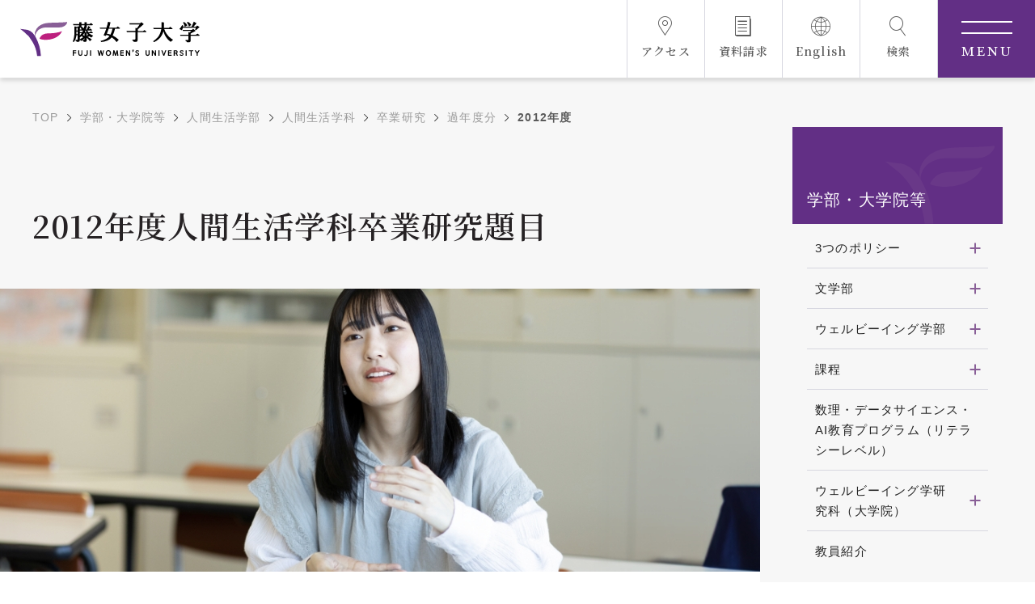

--- FILE ---
content_type: text/html; charset=UTF-8
request_url: https://www.fujijoshi.ac.jp/dept/humanlife/human/graduation_research/graduation_research_past/graduation_research_2012/
body_size: 289746
content:
<!DOCTYPE html>
<html lang= "ja">
<head>
<!-- Google Tag Manager -->
<script>(function(w,d,s,l,i){w[l]=w[l]||[];w[l].push({'gtm.start':
new Date().getTime(),event:'gtm.js'});var f=d.getElementsByTagName(s)[0],
j=d.createElement(s),dl=l!='dataLayer'?'&l='+l:'';j.async=true;j.src=
'https://www.googletagmanager.com/gtm.js?id='+i+dl;f.parentNode.insertBefore(j,f);
})(window,document,'script','dataLayer','GTM-KMQQ57V');</script>
<!-- End Google Tag Manager -->
<meta charset="utf-8">
<meta http-equiv="X-UA-Compatible" content="IE=edge">
<meta name="viewport" content="width=device-width, initial-scale=1">
<meta name="format-detection" content="telephone=no">

<link rel="canonical" href="https://www.fujijoshi.ac.jp/dept/humanlife/human/graduation_research/graduation_research_past/graduation_research_2012">
<link rel="alternate" hreflang="ja" lang="ja" href="https://www.fujijoshi.ac.jp/dept/humanlife/human/graduation_research/graduation_research_past/graduation_research_2012">

<title>2012年度人間生活学科卒業研究題目 | 藤女子大学｜Fuji Women's University</title>
<meta name="description" content="藤女子大学・大学院の公式サイトです。カトリック精神を基盤とした教育を通じ、高い知性と豊かな人間性を備えた女性の育成を目指しています。">

<!-- ファビコン -->
<link rel="shortcut icon" href="https://www.fujijoshi.ac.jp/assets/main/img/favicon.ico">
<!-- og meta -->
<meta name="twitter:card" content="summary_large_image" />
<meta name="twitter:site" content="2012年度人間生活学科卒業研究題目 | 藤女子大学｜Fuji Women's University" />

<meta property="og:type" content="website" />
<meta property="og:title" content="2012年度人間生活学科卒業研究題目 | 藤女子大学｜Fuji Women's University" />
<meta property="og:url" content="https://www.fujijoshi.ac.jp/" />
<meta property="og:image" content="https://www.fujijoshi.ac.jp/assets/main/img/ogp.jpg" />
<meta property="og:description" content="藤女子大学・大学院の公式サイトです。カトリック精神を基盤とした教育を通じ、高い知性と豊かな人間性を備えた女性の育成を目指しています。" />
<meta property="og:locale" content="ja_JP" />
<meta property="og:site_name" content="藤女子大学｜Fuji Women's University" />
<!-- css -->
<link rel="stylesheet" href="https://www.fujijoshi.ac.jp/assets/main/css/reset.css">
<link rel="stylesheet" href="https://www.fujijoshi.ac.jp/assets/main/vendor/magnific-popup/magnific-popup.css">
<link rel="stylesheet" href="https://www.fujijoshi.ac.jp/assets/main/vendor/slick/slick.css">
<link rel="stylesheet" href="https://www.fujijoshi.ac.jp/assets/main/vendor/scroll-hint-master/scroll-hint.css">
<link rel="stylesheet" href="https://www.fujijoshi.ac.jp/assets/main/vendor/swiper/swiper-bundle.min.css">
<link rel="stylesheet" href="https://www.fujijoshi.ac.jp/assets/main/css/common.css?230810">
<link rel="stylesheet" href="https://www.fujijoshi.ac.jp/assets/main/css/article_parts.css?230810">
<link rel="stylesheet" href="https://www.fujijoshi.ac.jp/assets/main/css/underlayer.css?250818">

<script>console.log("loaded");</script>
<script src="https://ajax.googleapis.com/ajax/libs/jquery/3.6.1/jquery.min.js"></script>

</head>
<body class="dept humanlife human graduation_research graduation_research_past graduation_research_2012">
<!-- Google Tag Manager (noscript) -->
<noscript><iframe src="https://www.googletagmanager.com/ns.html?id=GTM-KMQQ57V"
height="0" width="0" style="display:none;visibility:hidden"></iframe></noscript>
<!-- End Google Tag Manager (noscript) -->
<div id="wrap">

<div class="modal_search">
    <div class="modal_search_box">
        <div class="modal_search_box__inner">
            <div class="search_head">
                <div class="search_flex">
                    <div class="search_title">
                        キーワード検索
                    </div>
                    <form action="/search/" method="get" class="search_content">
                        <label for="" class="pc_search">
                            <input type="text" name="q" class="pc_search__input">
                            <button type="submit" class="pc_search__btn"><i class="i_search"></i>検索</button>
                        </label>
                    </form>
                </div>
            </div>
            <div class="search_bottom">
                <div class="search_flex">
                    <div class="search_title">
                        おすすめキーワード
                    </div>
                    <div class="search_content">
                        <ul class="pc_tags">
                            <li class="tag"><a href="https://www.fujijoshi.ac.jp/search/?q=入試">#入試</a></li>
                            <li class="tag"><a href="https://www.fujijoshi.ac.jp/search/?q=奨学金">#奨学金</a></li>
                            <li class="tag"><a href="https://www.fujijoshi.ac.jp/search/?q=公開講座">#公開講座</a></li>
                            <li class="tag"><a href="https://www.fujijoshi.ac.jp/search/?q=シラバス">#シラバス</a></li>
                            <li class="tag"><a href="https://www.fujijoshi.ac.jp/search/?q=学費">#学費</a></li>
                            <li class="tag"><a href="https://www.fujijoshi.ac.jp/search/?q=留学">#留学</a></li>
                            <li class="tag"><a href="https://www.fujijoshi.ac.jp/search/?q=寮">#寮</a></li>
                            <li class="tag"><a href="https://www.fujijoshi.ac.jp/search/?q=資料請求">#資料請求</a></li>
                            <li class="tag"><a href="https://www.fujijoshi.ac.jp/search/?q=オープンキャンパス">#オープンキャンパス</a></li>
                        </ul>
                    </div>
                </div>
            </div>
        </div>
    </div>
</div>
<div class="modal_menu">
    <div class="modal_menu_box">
        <div class="menu_sp">
            <div class="sp_menu_box">
                <ul class="sp_menu_icon_list">
                    <li class="i_access"><a href="https://www.fujijoshi.ac.jp/guide/access/"><i></i><span>アクセス</span></a></li>
                    <li class="i_document"><a href="https://www.fujijoshi.ac.jp/entry/req_univ/"><i></i><span>資料請求</span></a></li>
                    <li class="i_lang"><a href="https://www.fujijoshi.ac.jp/en" target="_blank"><i></i><span>English</span></a></li>
                </ul>
                <div class="sp_menu_search">
                    <p class="sp_menu_title">キーワードで検索</p>
                    <form action="/search/" method="get" class="search_content">
                        <label for="" class="sp_search">
                            <input type="text" name="q" class="sp_search__input">
                            <button type="submit" class="sp_search__btn"><i class="i_search"></i>検索</button>
                        </label>
                    </form>
                </div>
                <div class="sp_menu_tags">
                    <p class="sp_menu_title">おすすめキーワード</p>
                    <div class="sp_tags_wrap">
                        <ul class="sp_tags">
                            <li class="tag"><a href="https://www.fujijoshi.ac.jp/search/?q=入試">#入試</a></li>
                            <li class="tag"><a href="https://www.fujijoshi.ac.jp/search/?q=奨学金">#奨学金</a></li>
                            <li class="tag"><a href="https://www.fujijoshi.ac.jp/search/?q=公開講座">#公開講座</a></li>
                            <li class="tag"><a href="https://www.fujijoshi.ac.jp/search/?q=シラバス">#シラバス</a></li>
                            <li class="tag"><a href="https://www.fujijoshi.ac.jp/search/?q=学費">#学費</a></li>
                            <li class="tag"><a href="https://www.fujijoshi.ac.jp/search/?q=留学">#留学</a></li>
                            <li class="tag"><a href="https://www.fujijoshi.ac.jp/search/?q=寮">#寮</a></li>
                            <li class="tag"><a href="https://www.fujijoshi.ac.jp/search/?q=資料請求">#資料請求</a></li>
                            <li class="tag"><a href="https://www.fujijoshi.ac.jp/search/?q=オープンキャンパス">#オープンキャンパス</a></li>
                        </ul>
                    </div>
                </div>

                                <div class="sp_main_menu">
                                        <div class="sp_main_menu__item">
                        <div class="main_title">
                            <a href="/guide/">                            大学概要                            </a>                            <span class="toggle"></span>
                        </div>
                        <ul class="main_nav">
                                                        <li>
                                                                <a href="/guide/rinen/" >
                                建学の理念と教育目的                                </a>
                                                                                                    <ul class="child">
                                                                                <li>
                                                                                            <a href="/guide/rinen/faculty/" >
                                                    学部・学科の教育目的                                                </a>
                                                                                    </li>
                                                                                <li>
                                                                                            <a href="/guide/rinen/postgraduate/" >
                                                    大学院の教育目的                                                </a>
                                                                                    </li>
                                                                            </ul>
                                                            </li>
                                                        <li>
                                                                <a href="https://www.fujijoshi.ac.jp/guide/history/" >
                                沿革                                </a>
                                                                                                    <ul class="child">
                                                                                <li>
                                                                                            <a href="https://www.fujijoshi.ac.jp/guide/pr_activities/fuji_roots/" >
                                                    藤のルーツ                                                </a>
                                                                                    </li>
                                                                            </ul>
                                                            </li>
                                                        <li>
                                                                <a href="https://www.fujijoshi.ac.jp/guide/president/" >
                                学長メッセージ                                </a>
                                                                                                    <ul class="child">
                                                                                <li>
                                                                                            <a href="https://www.fujijoshi.ac.jp/newstopics?keyword=president" >
                                                    学長に関するNews                                                </a>
                                                                                    </li>
                                                                                <li>
                                                                                            <a href="https://www.fujijoshi.ac.jp/guide/president/speech/" >
                                                    式辞・挨拶等                                                </a>
                                                                                    </li>
                                                                            </ul>
                                                            </li>
                                                        <li>
                                                                <a href="/guide/organization_chart/" >
                                組織図                                </a>
                                                                                            </li>
                                                        <li>
                                                                <a href="https://www.fujijoshi.ac.jp/guide/access/" >
                                アクセス・キャンパス概要                                </a>
                                                                                                    <ul class="child">
                                                                                <li>
                                                                                            <a href="https://www.fujijoshi.ac.jp/guide/access/school_bus/" >
                                                    花川キャンパス無料スクールバス                                                </a>
                                                                                    </li>
                                                                                <li>
                                                                                            <a href="/guide/access/panorama/" >
                                                    ３Dパノラマビュー                                                </a>
                                                                                    </li>
                                                                            </ul>
                                                            </li>
                                                        <li>
                                                                <a href="/guide/ccff/" >
                                未来共創ビジョン                                </a>
                                                                                            </li>
                                                        <li>
                                                                <a href="https://www.fujijoshi.ac.jp/guide/pr_activities/" >
                                広報活動                                </a>
                                                                                                    <ul class="child">
                                                                                <li>
                                                                                            <a href="/pr_topics/category/press_release/" >
                                                    プレスリリース                                                </a>
                                                                                    </li>
                                                                                <li>
                                                                                            <a href="/pr_topics/category/advertisement/" >
                                                    広告掲載                                                </a>
                                                                                    </li>
                                                                                <li>
                                                                                            <a href="/guide/pr_activities/application_coverage/" >
                                                    取材・撮影依頼                                                </a>
                                                                                    </li>
                                                                                <li>
                                                                                            <a href="/pr_topics/category/media/" >
                                                    メディア出演・掲載                                                </a>
                                                                                    </li>
                                                                                <li>
                                                                                            <a href="/guide/pr_activities/periodical/" >
                                                    刊行物                                                </a>
                                                                                    </li>
                                                                                <li>
                                                                                            <a href="https://www.fujijoshi.ac.jp/guide/pr_activities/introduction_movie/" >
                                                    大学紹介動画                                                </a>
                                                                                    </li>
                                                                                <li>
                                                                                            <a href="/guide/pr_activities/sns/" >
                                                    SNS                                                </a>
                                                                                    </li>
                                                                                <li>
                                                                                            <a href="/guide/pr_activities/emblem/" >
                                                    シンボルマーク・校章                                                </a>
                                                                                    </li>
                                                                            </ul>
                                                            </li>
                                                        <li>
                                                                <a href="https://www.fujijoshi.ac.jp/guide/donation/" >
                                大学へのご支援について                                </a>
                                                                                                    <ul class="child">
                                                                                <li>
                                                                                            <a href="/guide/donation/taxbreak/" >
                                                    税制上の優遇措置                                                </a>
                                                                                    </li>
                                                                                <li>
                                                                                            <a href="/guide/donation/inheritance/" >
                                                    相続財産によるご寄付                                                </a>
                                                                                    </li>
                                                                                <li>
                                                                                            <a href="/guide/donation/bequest/" >
                                                    遺贈寄付について                                                </a>
                                                                                    </li>
                                                                                <li>
                                                                                            <a href="https://www.fujijoshi.ac.jp/guide/donation/hometown_tax/" >
                                                    ふるさと納税を活用した支援制度                                                </a>
                                                                                    </li>
                                                                            </ul>
                                                            </li>
                                                        <li>
                                                                <a href="/guide/public-info/" >
                                情報公開                                </a>
                                                                                            </li>
                                                        <li>
                                                                <a href="/guide/jikotenken_hyoka/" >
                                自己点検・評価                                </a>
                                                                                            </li>
                                                        <li>
                                                                <a href="https://www.fujijoshi.ac.jp/guide/employment/" >
                                教職員採用情報                                </a>
                                                                                            </li>
                                                    </ul>
                    </div>
                                        <div class="sp_main_menu__item">
                        <div class="main_title">
                            <a href="/dept/">                            学部・大学院等                            </a>                            <span class="toggle"></span>
                        </div>
                        <ul class="main_nav">
                                                        <li>
                                                                <a href="/dept/policy/" >
                                3つのポリシー                                </a>
                                                                                                    <ul class="child">
                                                                                <li>
                                                                                            <a href="/dept/policy/#paragraph_101_1676340566" >
                                                    ディプロマ・ポリシー                                                </a>
                                                                                    </li>
                                                                                <li>
                                                                                            <a href="/dept/policy/#paragraph_101_1676340678" >
                                                    カリキュラム・ポリシー                                                </a>
                                                                                    </li>
                                                                                <li>
                                                                                            <a href="/dept/policy/#paragraph_101_1676340723" >
                                                    アドミッション・ポリシー                                                </a>
                                                                                    </li>
                                                                            </ul>
                                                            </li>
                                                        <li>
                                                                <a href="https://www.fujijoshi.ac.jp/dept/literature/" >
                                文学部                                </a>
                                                                                                    <ul class="child">
                                                                                <li>
                                                                                            <a href="/dept/literature/english/" >
                                                    英語文化学科                                                </a>
                                                                                    </li>
                                                                                <li>
                                                                                            <a href="/dept/literature/jpn/" >
                                                    日本語・日本文学科                                                </a>
                                                                                    </li>
                                                                                <li>
                                                                                            <a href="/dept/literature/arts/" >
                                                    文化総合学科                                                </a>
                                                                                    </li>
                                                                                <li>
                                                                                            <a href="https://www.fujijoshi.ac.jp/dept/literature/ace_program/" >
                                                    藤ACEプログラム                                                </a>
                                                                                    </li>
                                                                                <li>
                                                                                            <a href="https://www.fujijoshi.ac.jp/dept/literature/student_interview/" >
                                                    在学生インタビュー                                                </a>
                                                                                    </li>
                                                                            </ul>
                                                            </li>
                                                        <li>
                                                                <a href="https://www.fujijoshi.ac.jp/dept/well-being/" >
                                ウェルビーイング学部                                </a>
                                                                                                    <ul class="child">
                                                                                <li>
                                                                                            <a href="https://www.fujijoshi.ac.jp/dept/well-being/regional/" >
                                                    地域創生学科                                                </a>
                                                                                    </li>
                                                                                <li>
                                                                                            <a href="https://www.fujijoshi.ac.jp/dept/well-being/food_env/" >
                                                    食環境マネジメント学科                                                </a>
                                                                                    </li>
                                                                                <li>
                                                                                            <a href="https://www.fujijoshi.ac.jp/dept/well-being/child_education/" >
                                                    子ども教育学科                                                </a>
                                                                                    </li>
                                                                                <li>
                                                                                            <a href="https://www.fujijoshi.ac.jp/dept/well-being/student_interview/" >
                                                    在学生インタビュー                                                </a>
                                                                                    </li>
                                                                            </ul>
                                                            </li>
                                                        <li>
                                                                <a href="https://www.fujijoshi.ac.jp/dept/program/" >
                                課程                                </a>
                                                                                                    <ul class="child">
                                                                                <li>
                                                                                            <a href="/dept/program/teacher/" >
                                                    教職課程                                                </a>
                                                                                    </li>
                                                                                <li>
                                                                                            <a href="/dept/program/clis/" >
                                                    図書館情報学課程                                                </a>
                                                                                    </li>
                                                                                <li>
                                                                                            <a href="/dept/program/japanese/" >
                                                    日本語教員養成課程                                                </a>
                                                                                    </li>
                                                                                <li>
                                                                                            <a href="https://www.fujijoshi.ac.jp/dept/program/student_interview/" >
                                                    受講者インタビュー                                                </a>
                                                                                    </li>
                                                                            </ul>
                                                            </li>
                                                        <li>
                                                                <a href="https://www.fujijoshi.ac.jp/dept/mds/" >
                                数理・データサイエンス・AI教育プログラム                                </a>
                                                                                            </li>
                                                        <li>
                                                                <a href="https://www.fujijoshi.ac.jp/dept/postgraduate/" >
                                ウェルビーイング学研究科（大学院）                                </a>
                                                                                                    <ul class="child">
                                                                                <li>
                                                                                            <a href="https://www.fujijoshi.ac.jp/dept/postgraduate/well-being/" >
                                                    ウェルビーイング学専攻                                                </a>
                                                                                    </li>
                                                                                <li>
                                                                                            <a href="https://www.fujijoshi.ac.jp/dept/postgraduate/food_env/" >
                                                    食環境マネジメント専攻                                                </a>
                                                                                    </li>
                                                                                <li>
                                                                                            <a href="https://www.fujijoshi.ac.jp/entry/postgraduate/" >
                                                    大学院入試情報                                                </a>
                                                                                    </li>
                                                                                <li>
                                                                                            <a href="https://www.fujijoshi.ac.jp/dept/postgraduate/support/" >
                                                    経済的支援                                                </a>
                                                                                    </li>
                                                                                <li>
                                                                                            <a href="/dept/postgraduate/event/" >
                                                    イベント案内                                                </a>
                                                                                    </li>
                                                                                <li>
                                                                                            <a href="https://www.fujijoshi.ac.jp/dept/postgraduate/student_interview/" >
                                                    在学生インタビュー                                                </a>
                                                                                    </li>
                                                                            </ul>
                                                            </li>
                                                        <li>
                                                                <a href="/dept/faculty/" >
                                教員紹介                                </a>
                                                                                            </li>
                                                    </ul>
                    </div>
                                        <div class="sp_main_menu__item">
                        <div class="main_title">
                            <a href="/entry/">                            入試情報                            </a>                            <span class="toggle"></span>
                        </div>
                        <ul class="main_nav">
                                                        <li>
                                                                <a href="https://www.fujijoshi.ac.jp/entry/about/" >
                                学部入試概要                                </a>
                                                                                                    <ul class="child">
                                                                                <li>
                                                                                            <a href="/entry/about/comprehensive_screening_exam/" >
                                                    総合型選抜入学試験                                                </a>
                                                                                    </li>
                                                                                <li>
                                                                                            <a href="/entry/about/refer_sister/" >
                                                    姉妹校推薦入学試験                                                </a>
                                                                                    </li>
                                                                                <li>
                                                                                            <a href="/entry/about/refer_catholic/" >
                                                    カトリック校・女子校推薦入学試験                                                </a>
                                                                                    </li>
                                                                                <li>
                                                                                            <a href="/entry/about/refer_designated/" >
                                                    指定校推薦入学試験                                                </a>
                                                                                    </li>
                                                                                <li>
                                                                                            <a href="/entry/about/refer_public/" >
                                                    公募推薦入学試験                                                </a>
                                                                                    </li>
                                                                                <li>
                                                                                            <a href="https://www.fujijoshi.ac.jp/entry/about/standard_a/" >
                                                    一般選抜入学試験（A日程）                                                </a>
                                                                                    </li>
                                                                                <li>
                                                                                            <a href="/entry/about/center/" >
                                                    大学入学共通テスト利用入学試験                                                </a>
                                                                                    </li>
                                                                                <li>
                                                                                            <a href="https://www.fujijoshi.ac.jp/entry/about/transfer/" >
                                                    編入学試験                                                </a>
                                                                                    </li>
                                                                            </ul>
                                                            </li>
                                                        <li>
                                                                <a href="https://www.fujijoshi.ac.jp/entry/event/" >
                                イベント情報                                </a>
                                                                                                    <ul class="child">
                                                                                <li>
                                                                                            <a href="/entry/event/opc/" >
                                                    オープンキャンパス                                                </a>
                                                                                    </li>
                                                                                <li>
                                                                                            <a href="/entry/event/description_at_campusfest/" >
                                                    進学説明会                                                </a>
                                                                                    </li>
                                                                                <li>
                                                                                            <a href="/entry/event/dept_live/" >
                                                    文学部授業ライブ                                                </a>
                                                                                    </li>
                                                                                <li>
                                                                                            <a href="/entry/event/consul/" >
                                                    進学相談会                                                </a>
                                                                                    </li>
                                                                                <li>
                                                                                            <a href="/entry/event/university_tour/" >
                                                    大学見学                                                </a>
                                                                                    </li>
                                                                                <li>
                                                                                            <a href="/entry/event/lecture/" >
                                                    出張講義                                                </a>
                                                                                    </li>
                                                                                <li>
                                                                                            <a href="https://www.fujijoshi.ac.jp/entry/event/night_opc/" >
                                                    トワイライトオープンキャンパス                                                </a>
                                                                                    </li>
                                                                            </ul>
                                                            </li>
                                                        <li>
                                                                <a href="https://www.fujijoshi.ac.jp/entry/brochure2026" >
                                2026大学案内                                </a>
                                                                                            </li>
                                                        <li>
                                                                <a href="https://www.fujijoshi.ac.jp/entry/student_interview/" >
                                f-voice 在学生インタビュー                                </a>
                                                                                            </li>
                                                        <li>
                                                                <a href="/entry/qa/" >
                                Q&amp;A                                </a>
                                                                                                    <ul class="child">
                                                                                <li>
                                                                                            <a href="/entry/qa/01" >
                                                    入試区分                                                </a>
                                                                                    </li>
                                                                                <li>
                                                                                            <a href="/entry/qa/02" >
                                                    出願・試験当日                                                </a>
                                                                                    </li>
                                                                                <li>
                                                                                            <a href="/entry/qa/03" >
                                                    イベント                                                </a>
                                                                                    </li>
                                                                                <li>
                                                                                            <a href="/entry/qa/04" >
                                                    学生生活                                                </a>
                                                                                    </li>
                                                                                <li>
                                                                                            <a href="/entry/qa/05" >
                                                    留学                                                </a>
                                                                                    </li>
                                                                                <li>
                                                                                            <a href="/entry/qa/06" >
                                                    キャリア支援                                                </a>
                                                                                    </li>
                                                                            </ul>
                                                            </li>
                                                        <li>
                                                                <a href="https://www.fujijoshi.ac.jp/dept/policy/#paragraph_101_1676340723" >
                                アドミッション・ポリシー                                </a>
                                                                                                    <ul class="child">
                                                                                <li>
                                                                                            <a href="https://www.fujijoshi.ac.jp/dept/policy/literature_admission/" >
                                                    文学部のアドミッション・ポリシー                                                </a>
                                                                                    </li>
                                                                                <li>
                                                                                            <a href="https://www.fujijoshi.ac.jp/dept/policy/well-being_admission/" >
                                                    ウェルビーイング学部のアドミッション・ポリシー                                                </a>
                                                                                    </li>
                                                                                <li>
                                                                                            <a href="https://www.fujijoshi.ac.jp/dept/policy/humanlife_admission/" >
                                                    人間生活学部のアドミッション・ポリシー                                                </a>
                                                                                    </li>
                                                                                <li>
                                                                                            <a href="https://www.fujijoshi.ac.jp/dept/policy/postgraduate_admission/" >
                                                    大学院のアドミッション・ポリシー                                                </a>
                                                                                    </li>
                                                                            </ul>
                                                            </li>
                                                        <li>
                                                                <a href="/entry/changes/" >
                                入学者選抜における変更点                                </a>
                                                                                            </li>
                                                        <li>
                                                                <a href="/entry/schedule/" >
                                試験日程                                </a>
                                                                                            </li>
                                                        <li>
                                                                <a href="/entry/person/" >
                                募集人員                                </a>
                                                                                            </li>
                                                        <li>
                                                                <a href="https://www.fujijoshi.ac.jp/entry/web_app/" >
                                WEB出願                                </a>
                                                                                                    <ul class="child">
                                                                                <li>
                                                                                            <a href="https://www.fujijoshi.ac.jp/entry/web_app/#paragraph_101_1675068439" >
                                                    WEB出願ガイド                                                </a>
                                                                                    </li>
                                                                                <li>
                                                                                            <a href="https://home.postanet.jp/PortalPublic/Identity/Account/Login/?gkcd=012006" target="_blank">
                                                    Post@net                                                </a>
                                                                                    </li>
                                                                            </ul>
                                                            </li>
                                                        <li>
                                                                <a href="https://www.fujijoshi.ac.jp/entry/old/" >
                                出願状況・入試結果                                </a>
                                                                                                    <ul class="child">
                                                                                <li>
                                                                                            <a href="https://www.fujijoshi.ac.jp/entry/old/old_2025/" >
                                                    2025年度入試結果                                                </a>
                                                                                    </li>
                                                                                <li>
                                                                                            <a href="/guide/public-info/edu-4-1/" >
                                                    入学者数および入学者推移                                                </a>
                                                                                    </li>
                                                                                <li>
                                                                                            <a href="/guide/public-info/edu-4-2/" >
                                                    出身地別入学者数                                                </a>
                                                                                    </li>
                                                                            </ul>
                                                            </li>
                                                        <li>
                                                                <a href="/entry/blog/" >
                                入試課ブログ                                </a>
                                                                                            </li>
                                                        <li>
                                                                <a href="/entry/preadmission/" >
                                入学前教育                                </a>
                                                                                            </li>
                                                        <li>
                                                                <a href="/entry/postgraduate/" >
                                大学院入試                                </a>
                                                                                                    <ul class="child">
                                                                                <li>
                                                                                            <a href="/entry/postgraduate/about_postgraduate/" >
                                                    募集要項                                                </a>
                                                                                    </li>
                                                                                <li>
                                                                                            <a href="/entry/postgraduate/documents/" >
                                                    出願書類                                                </a>
                                                                                    </li>
                                                                            </ul>
                                                            </li>
                                                        <li>
                                                                <a href="/entry/req_univ/" >
                                資料請求                                </a>
                                                                                            </li>
                                                    </ul>
                    </div>
                                        <div class="sp_main_menu__item">
                        <div class="main_title">
                            <a href="/support/">                            教育・学生支援                            </a>                            <span class="toggle"></span>
                        </div>
                        <ul class="main_nav">
                                                        <li>
                                                                <a href="/support/license/" >
                                取得可能な資格・免許                                </a>
                                                                                            </li>
                                                        <li>
                                                                <a href="/support/syllabus/" >
                                シラバス                                </a>
                                                                                            </li>
                                                        <li>
                                                                <a href="/support/feature/" >
                                全学共通教養科目                                </a>
                                                                                            </li>
                                                        <li>
                                                                <a href="https://www.fujijoshi.ac.jp/support/portal/" >
                                ポータルサイト                                </a>
                                                                                                    <ul class="child">
                                                                                <li>
                                                                                            <a href="https://portal.fujijoshi.ac.jp/campusweb/top.do" target="_blank">
                                                    F-Station（フルブラウザ版）                                                </a>
                                                                                    </li>
                                                                                <li>
                                                                                            <a href="https://portal.fujijoshi.ac.jp/campusweb/sptop.do" target="_blank">
                                                    F-Station（スマホ版）                                                </a>
                                                                                    </li>
                                                                            </ul>
                                                            </li>
                                                        <li>
                                                                <a href="/support/study_abroad_japan/" >
                                上智大学への国内留学                                </a>
                                                                                            </li>
                                                        <li>
                                                                <a href="/support/calendar/" >
                                学年暦                                </a>
                                                                                            </li>
                                                        <li>
                                                                <a href="/support/club/" >
                                クラブ活動                                </a>
                                                                                                    <ul class="child">
                                                                                <li>
                                                                                            <a href="/support/club/record/" >
                                                    大会入賞の記録                                                </a>
                                                                                    </li>
                                                                            </ul>
                                                            </li>
                                                        <li>
                                                                <a href="/support/attention/" >
                                学生生活上の留意事項                                </a>
                                                                                            </li>
                                                        <li>
                                                                <a href="/support/fee/" >
                                学費                                </a>
                                                                                                    <ul class="child">
                                                                                <li>
                                                                                            <a href="/support/fee/2019_receipt/" >
                                                    2019年度以降入学生                                                </a>
                                                                                    </li>
                                                                                <li>
                                                                                            <a href="/support/fee/2018_receipt/" >
                                                    2018年度以前入学生                                                </a>
                                                                                    </li>
                                                                                <li>
                                                                                            <a href="/support/fee/2023_experiment_cost/" >
                                                    2023年度実習費等                                                </a>
                                                                                    </li>
                                                                                <li>
                                                                                            <a href="/support/fee/receipt_postgrad/" >
                                                    大学院                                                </a>
                                                                                    </li>
                                                                            </ul>
                                                            </li>
                                                        <li>
                                                                <a href="/support/bursary/" >
                                奨学金制度                                </a>
                                                                                            </li>
                                                        <li>
                                                                <a href="https://www.fujijoshi.ac.jp/support/study_support/" >
                                高等教育の修学支援新制度                                </a>
                                                                                            </li>
                                                        <li>
                                                                <a href="/support/healthcenter/" >
                                保健センター                                </a>
                                                                                            </li>
                                                        <li>
                                                                <a href="/support/counseling/" >
                                学生相談室                                </a>
                                                                                                    <ul class="child">
                                                                                <li>
                                                                                            <a href="/support/counseling/news_letter/" >
                                                    学生相談室だより                                                </a>
                                                                                    </li>
                                                                            </ul>
                                                            </li>
                                                        <li>
                                                                <a href="https://www.fujijoshi.ac.jp/support/f-lat/" >
                                障がいのある学生への支援                                </a>
                                                                                            </li>
                                                        <li>
                                                                <a href="/support/hara_guide/" >
                                ハラスメントガイドライン                                </a>
                                                                                                    <ul class="child">
                                                                                <li>
                                                                                            <a href="/support/hara_guide/1661/" >
                                                    ハラスメント相談室相談員                                                </a>
                                                                                    </li>
                                                                            </ul>
                                                            </li>
                                                        <li>
                                                                <a href="/support/student_handbook/" >
                                学生生活ハンドブック                                </a>
                                                                                            </li>
                                                        <li>
                                                                <a href="/support/questionnaire/" >
                                授業改善のためのアンケート                                </a>
                                                                                            </li>
                                                        <li>
                                                                <a href="/support/survey/" >
                                学習状況に関する調査                                </a>
                                                                                            </li>
                                                    </ul>
                    </div>
                                        <div class="sp_main_menu__item">
                        <div class="main_title">
                            <a href="/career/">                            就職・キャリア支援                            </a>                            <span class="toggle"></span>
                        </div>
                        <ul class="main_nav">
                                                        <li>
                                                                <a href="/career/" >
                                概要・特色                                </a>
                                                                                            </li>
                                                        <li>
                                                                <a href="https://www.fujijoshi.ac.jp/career/affair/" >
                                就職実績                                </a>
                                                                                                    <ul class="child">
                                                                                <li>
                                                                                            <a href="https://www.fujijoshi.ac.jp/career/affair/a_2022/" >
                                                    2022年度                                                </a>
                                                                                    </li>
                                                                                <li>
                                                                                            <a href="https://www.fujijoshi.ac.jp/career/affair/a_2021/" >
                                                    2021年度                                                </a>
                                                                                    </li>
                                                                            </ul>
                                                            </li>
                                                        <li>
                                                                <a href="https://st.uc.career-tasu.jp/login/?id=c91abf68b35c66c18b49a9c60b67c574" target="_blank">
                                F-NAVI                                </a>
                                                                                            </li>
                                                        <li>
                                                                <a href="/career/list/" >
                                キャリア支援イベント                                </a>
                                                                                            </li>
                                                        <li>
                                                                <a href="https://www.fujijoshi.ac.jp/career/student_interview/" >
                                内定者インタビュー                                </a>
                                                                                            </li>
                                                        <li>
                                                                <a href="/career/recruit/" >
                                人事・採用ご担当者様へ                                </a>
                                                                                            </li>
                                                    </ul>
                    </div>
                                        <div class="sp_main_menu__item">
                        <div class="main_title">
                            <a href="/abroad/">                            留学・国際交流                            </a>                            <span class="toggle"></span>
                        </div>
                        <ul class="main_nav">
                                                        <li>
                                                                <a href="/abroad/partner/" >
                                海外留学協定校一覧                                </a>
                                                                                            </li>
                                                        <li>
                                                                <a href="/abroad/abroad/" >
                                海外協定校派遣留学                                </a>
                                                                                                    <ul class="child">
                                                                                <li>
                                                                                            <a href="/abroad/abroad/section1/" >
                                                    募集・選考について                                                </a>
                                                                                    </li>
                                                                                <li>
                                                                                            <a href="/abroad/abroad/section2/" >
                                                    留学費用・奨学金                                                </a>
                                                                                    </li>
                                                                                <li>
                                                                                            <a href="/abroad/abroad/section3/" >
                                                    海外協定校派遣留学の流れ                                                </a>
                                                                                    </li>
                                                                                <li>
                                                                                            <a href="/abroad/abroad/section4/" >
                                                    留学経験者の声                                                </a>
                                                                                    </li>
                                                                            </ul>
                                                            </li>
                                                        <li>
                                                                <a href="/abroad/half_year/" >
                                海外協定校半期留学                                </a>
                                                                                                    <ul class="child">
                                                                                <li>
                                                                                            <a href="/abroad/half_year/section1/" >
                                                    募集・選考について                                                </a>
                                                                                    </li>
                                                                                <li>
                                                                                            <a href="/abroad/half_year/section2/" >
                                                    留学費用・奨学金                                                </a>
                                                                                    </li>
                                                                                <li>
                                                                                            <a href="/abroad/half_year/section3/" >
                                                    海外協定校半期留学の流れ                                                </a>
                                                                                    </li>
                                                                                <li>
                                                                                            <a href="/abroad/half_year/section4/" >
                                                    留学経験者の声                                                </a>
                                                                                    </li>
                                                                            </ul>
                                                            </li>
                                                        <li>
                                                                <a href="/abroad/shortprogram/" >
                                短期プログラム                                </a>
                                                                                                    <ul class="child">
                                                                                <li>
                                                                                            <a href="/abroad/shortprogram/voice/" >
                                                    留学経験談                                                </a>
                                                                                    </li>
                                                                            </ul>
                                                            </li>
                                                        <li>
                                                                <a href="/abroad/prepare/" >
                                留学に向けた準備                                </a>
                                                                                                    <ul class="child">
                                                                                <li>
                                                                                            <a href="/abroad/prepare/section1/" >
                                                    留学前チェック表                                                </a>
                                                                                    </li>
                                                                                <li>
                                                                                            <a href="/abroad/prepare/section2/" >
                                                    留学にかかわる各種英語試験                                                </a>
                                                                                    </li>
                                                                            </ul>
                                                            </li>
                                                        <li>
                                                                <a href="/abroad/faq/" >
                                留学FAQ                                </a>
                                                                                            </li>
                                                        <li>
                                                                <a href="/abroad/international/" >
                                キャンパス内の国際交流                                </a>
                                                                                                    <ul class="child">
                                                                                <li>
                                                                                            <a href="/abroad/international/section1/" >
                                                    協定校留学生の受入                                                </a>
                                                                                    </li>
                                                                                <li>
                                                                                            <a href="/abroad/international/section2/" >
                                                    学生ボランティア登録・チューター                                                </a>
                                                                                    </li>
                                                                                <li>
                                                                                            <a href="/abroad/international/section3/" >
                                                    ホストファミリー登録                                                </a>
                                                                                    </li>
                                                                            </ul>
                                                            </li>
                                                        <li>
                                                                <a href="https://www.fujijoshi.ac.jp/abroad/summer_school/" >
                                日本語サマースクール                                </a>
                                                                                            </li>
                                                        <li>
                                                                <a href="/abroad/link/" >
                                留学関連リンク                                </a>
                                                                                            </li>
                                                        <li>
                                                                <a href="/abroad/center/" >
                                グローバル教育センター                                </a>
                                                                                                    <ul class="child">
                                                                                <li>
                                                                                            <a href="/abroad/center/section1/" >
                                                    グローバル教育センターについて                                                </a>
                                                                                    </li>
                                                                                <li>
                                                                                            <a href="/abroad/center/section2/" >
                                                    年間スケジュール                                                </a>
                                                                                    </li>
                                                                                <li>
                                                                                            <a href="/abroad/center/section3/" >
                                                    貸出図書                                                </a>
                                                                                    </li>
                                                                            </ul>
                                                            </li>
                                                        <li>
                                                                <a href="/abroad/crisis_management_oversea/" >
                                海外での危機管理                                </a>
                                                                                                    <ul class="child">
                                                                                <li>
                                                                                            <a href="/abroad/crisis_management_oversea/section1/" >
                                                    海外での危機管理とは？                                                </a>
                                                                                    </li>
                                                                            </ul>
                                                            </li>
                                                        <li>
                                                                <a href="/abroad/handbook/" >
                                留学ハンドブック                                </a>
                                                                                            </li>
                                                    </ul>
                    </div>
                                        <div class="sp_main_menu__item">
                        <div class="main_title">
                            <a href="/research/">                            研究・社会連携                            </a>                            <span class="toggle"></span>
                        </div>
                        <ul class="main_nav">
                                                        <li>
                                                                <a href="/research/" >
                                研究・社会連携                                </a>
                                                                                                    <ul class="child">
                                                                                <li>
                                                                                            <a href="/research/region_company/" >
                                                    地域・企業との活動                                                </a>
                                                                                    </li>
                                                                                <li>
                                                                                            <a href="https://www.fujijoshi.ac.jp/research/orf/" >
                                                    藤ORF（Open Research Forum）                                                </a>
                                                                                    </li>
                                                                            </ul>
                                                            </li>
                                                        <li>
                                                                <a href="https://www.fujijoshi.ac.jp/research/forum/" >
                                藤女子大学未来共創フォーラム                                </a>
                                                                                            </li>
                                                        <li>
                                                                <a href="https://www.fujijoshi.ac.jp/research/machikado/" >
                                藤女子大学まちかどCONNECT                                </a>
                                                                                            </li>
                                                        <li>
                                                                <a href="https://www.fujijoshi.ac.jp/research/extension/" >
                                公開講座・講演等                                </a>
                                                                                                    <ul class="child">
                                                                                <li>
                                                                                            <a href="https://www.fujijoshi.ac.jp/research/extension/catholic_center_lecture/" >
                                                    カトリックセンター 公開講演会                                                </a>
                                                                                    </li>
                                                                                <li>
                                                                                            <a href="https://www.fujijoshi.ac.jp/research/extension/fcs_lecture/" >
                                                    キリスト教文化研究所 公開講座・講演会・研究会                                                </a>
                                                                                    </li>
                                                                                <li>
                                                                                            <a href="https://www.fujijoshi.ac.jp/research/extension/qol_lecture/" >
                                                    QOL研究所 公開講演会・公開講座・研究会                                                </a>
                                                                                    </li>
                                                                            </ul>
                                                            </li>
                                                        <li>
                                                                <a href="/research/catholic_center/" >
                                カトリックセンター                                </a>
                                                                                                    <ul class="child">
                                                                                <li>
                                                                                            <a href="/research/catholic_center/pilgrim/" >
                                                    学内巡礼の旅                                                </a>
                                                                                    </li>
                                                                                <li>
                                                                                            <a href="/research/catholic_center/trivia/" >
                                                    キリスト教豆知識                                                </a>
                                                                                    </li>
                                                                                <li>
                                                                                            <a href="/research/catholic_center/news_letter/" >
                                                    ニュースレター「ぶどうの木」                                                </a>
                                                                                    </li>
                                                                            </ul>
                                                            </li>
                                                        <li>
                                                                <a href="/research/fcs/" >
                                キリスト教文化研究所                                </a>
                                                                                                    <ul class="child">
                                                                                <li>
                                                                                            <a href="/research/fcs/bulletin/" >
                                                    研究所の紀要                                                </a>
                                                                                    </li>
                                                                                <li>
                                                                                            <a href="/research/fcs/staff/" >
                                                    スタッフ紹介                                                </a>
                                                                                    </li>
                                                                                <li>
                                                                                            <a href="/research/fcs/link/" >
                                                    カトリック大学連盟加盟校                                                </a>
                                                                                    </li>
                                                                            </ul>
                                                            </li>
                                                        <li>
                                                                <a href="/research/qol/" >
                                QOL研究所                                </a>
                                                                                                    <ul class="child">
                                                                                <li>
                                                                                            <a href="/research/qol/activity/" >
                                                    研究活動                                                </a>
                                                                                    </li>
                                                                                <li>
                                                                                            <a href="/research/qol/annals/" >
                                                    研究所の紀要                                                </a>
                                                                                    </li>
                                                                            </ul>
                                                            </li>
                                                    </ul>
                    </div>
                                        <div class="sp_main_menu__item">
                        <div class="main_title">
                            <div>                            大学関連サイト                            </div>                            <span class="toggle"></span>
                        </div>
                        <ul class="main_nav">
                                                        <li>
                                                                <a href="/library/" >
                                藤女子大学 図書館サイト                                </a>
                                                                                            </li>
                                                        <li>
                                                                <a href="/fujinomi/" >
                                藤女子大学 同窓会 藤の実会                                </a>
                                                                                            </li>
                                                        <li>
                                                                <a href="/hojin/" >
                                学校法人藤天使学園                                </a>
                                                                                            </li>
                                                    </ul>
                    </div>
                                    </div><!-- /.sp_main_menu -->
                <div class="sp_etc_area">
                                        <ul class="sp_etc_nav">
                                                <li>
                            <a href="/admission/" >受験生の方へ</a>
                        </li>
                                                <li>
                            <a href="/teacher/" >高校教員の方へ</a>
                        </li>
                                                <li>
                            <a href="/students/" >在学生の方へ</a>
                        </li>
                                                <li>
                            <a href="/graduate/" >卒業生の方へ</a>
                        </li>
                                                <li>
                            <a href="/parents/" >保護者の方へ</a>
                        </li>
                                                <li>
                            <a href="/company/" >企業の方へ</a>
                        </li>
                                                <li>
                            <a href="/general/" >一般・地域の方へ</a>
                        </li>
                                            </ul>
                </div>
            </div>
        </div>
        <div class="menu_pc">
            <div class="modal_menu_box__inner">
                <div class="menu_main">
                                        <div class="menu_main_box active" data-box="no01">
                        <div class="menu_main_box_scroll">
                            <ul class="main_nav">
                                                                <li>
                                                                            <a href="/guide/rinen/" >
                                            建学の理念と教育目的                                        </a>
                                                                                                            <ul class="child">
                                                                                    <li>
                                                                                                    <a href="/guide/rinen/faculty/" >
                                                        学部・学科の教育目的                                                    </a>
                                                                                            </li>
                                                                                    <li>
                                                                                                    <a href="/guide/rinen/postgraduate/" >
                                                        大学院の教育目的                                                    </a>
                                                                                            </li>
                                                                            </ul>
                                                                    </li>
                                                                <li>
                                                                            <a href="https://www.fujijoshi.ac.jp/guide/history/" >
                                            沿革                                        </a>
                                                                                                            <ul class="child">
                                                                                    <li>
                                                                                                    <a href="https://www.fujijoshi.ac.jp/guide/pr_activities/fuji_roots/" >
                                                        藤のルーツ                                                    </a>
                                                                                            </li>
                                                                            </ul>
                                                                    </li>
                                                                <li>
                                                                            <a href="https://www.fujijoshi.ac.jp/guide/president/" >
                                            学長メッセージ                                        </a>
                                                                                                            <ul class="child">
                                                                                    <li>
                                                                                                    <a href="https://www.fujijoshi.ac.jp/newstopics?keyword=president" >
                                                        学長に関するNews                                                    </a>
                                                                                            </li>
                                                                                    <li>
                                                                                                    <a href="https://www.fujijoshi.ac.jp/guide/president/speech/" >
                                                        式辞・挨拶等                                                    </a>
                                                                                            </li>
                                                                            </ul>
                                                                    </li>
                                                                <li>
                                                                            <a href="/guide/organization_chart/" >
                                            組織図                                        </a>
                                                                                                        </li>
                                                                <li>
                                                                            <a href="https://www.fujijoshi.ac.jp/guide/access/" >
                                            アクセス・キャンパス概要                                        </a>
                                                                                                            <ul class="child">
                                                                                    <li>
                                                                                                    <a href="https://www.fujijoshi.ac.jp/guide/access/school_bus/" >
                                                        花川キャンパス無料スクールバス                                                    </a>
                                                                                            </li>
                                                                                    <li>
                                                                                                    <a href="/guide/access/panorama/" >
                                                        ３Dパノラマビュー                                                    </a>
                                                                                            </li>
                                                                            </ul>
                                                                    </li>
                                                                <li>
                                                                            <a href="/guide/ccff/" >
                                            未来共創ビジョン                                        </a>
                                                                                                        </li>
                                                                <li>
                                                                            <a href="https://www.fujijoshi.ac.jp/guide/pr_activities/" >
                                            広報活動                                        </a>
                                                                                                            <ul class="child">
                                                                                    <li>
                                                                                                    <a href="/pr_topics/category/press_release/" >
                                                        プレスリリース                                                    </a>
                                                                                            </li>
                                                                                    <li>
                                                                                                    <a href="/pr_topics/category/advertisement/" >
                                                        広告掲載                                                    </a>
                                                                                            </li>
                                                                                    <li>
                                                                                                    <a href="/guide/pr_activities/application_coverage/" >
                                                        取材・撮影依頼                                                    </a>
                                                                                            </li>
                                                                                    <li>
                                                                                                    <a href="/pr_topics/category/media/" >
                                                        メディア出演・掲載                                                    </a>
                                                                                            </li>
                                                                                    <li>
                                                                                                    <a href="/guide/pr_activities/periodical/" >
                                                        刊行物                                                    </a>
                                                                                            </li>
                                                                                    <li>
                                                                                                    <a href="https://www.fujijoshi.ac.jp/guide/pr_activities/introduction_movie/" >
                                                        大学紹介動画                                                    </a>
                                                                                            </li>
                                                                                    <li>
                                                                                                    <a href="/guide/pr_activities/sns/" >
                                                        SNS                                                    </a>
                                                                                            </li>
                                                                                    <li>
                                                                                                    <a href="/guide/pr_activities/emblem/" >
                                                        シンボルマーク・校章                                                    </a>
                                                                                            </li>
                                                                            </ul>
                                                                    </li>
                                                                <li>
                                                                            <a href="https://www.fujijoshi.ac.jp/guide/donation/" >
                                            大学へのご支援について                                        </a>
                                                                                                            <ul class="child">
                                                                                    <li>
                                                                                                    <a href="/guide/donation/taxbreak/" >
                                                        税制上の優遇措置                                                    </a>
                                                                                            </li>
                                                                                    <li>
                                                                                                    <a href="/guide/donation/inheritance/" >
                                                        相続財産によるご寄付                                                    </a>
                                                                                            </li>
                                                                                    <li>
                                                                                                    <a href="/guide/donation/bequest/" >
                                                        遺贈寄付について                                                    </a>
                                                                                            </li>
                                                                                    <li>
                                                                                                    <a href="https://www.fujijoshi.ac.jp/guide/donation/hometown_tax/" >
                                                        ふるさと納税を活用した支援制度                                                    </a>
                                                                                            </li>
                                                                            </ul>
                                                                    </li>
                                                                <li>
                                                                            <a href="/guide/public-info/" >
                                            情報公開                                        </a>
                                                                                                        </li>
                                                                <li>
                                                                            <a href="/guide/jikotenken_hyoka/" >
                                            自己点検・評価                                        </a>
                                                                                                        </li>
                                                                <li>
                                                                            <a href="https://www.fujijoshi.ac.jp/guide/employment/" >
                                            教職員採用情報                                        </a>
                                                                                                        </li>
                                                            </ul>
                        </div>
                    </div>
                                        <div class="menu_main_box" data-box="no02">
                        <div class="menu_main_box_scroll">
                            <ul class="main_nav">
                                                                <li>
                                                                            <a href="/dept/policy/" >
                                            3つのポリシー                                        </a>
                                                                                                            <ul class="child">
                                                                                    <li>
                                                                                                    <a href="/dept/policy/#paragraph_101_1676340566" >
                                                        ディプロマ・ポリシー                                                    </a>
                                                                                            </li>
                                                                                    <li>
                                                                                                    <a href="/dept/policy/#paragraph_101_1676340678" >
                                                        カリキュラム・ポリシー                                                    </a>
                                                                                            </li>
                                                                                    <li>
                                                                                                    <a href="/dept/policy/#paragraph_101_1676340723" >
                                                        アドミッション・ポリシー                                                    </a>
                                                                                            </li>
                                                                            </ul>
                                                                    </li>
                                                                <li>
                                                                            <a href="https://www.fujijoshi.ac.jp/dept/literature/" >
                                            文学部                                        </a>
                                                                                                            <ul class="child">
                                                                                    <li>
                                                                                                    <a href="/dept/literature/english/" >
                                                        英語文化学科                                                    </a>
                                                                                            </li>
                                                                                    <li>
                                                                                                    <a href="/dept/literature/jpn/" >
                                                        日本語・日本文学科                                                    </a>
                                                                                            </li>
                                                                                    <li>
                                                                                                    <a href="/dept/literature/arts/" >
                                                        文化総合学科                                                    </a>
                                                                                            </li>
                                                                                    <li>
                                                                                                    <a href="https://www.fujijoshi.ac.jp/dept/literature/ace_program/" >
                                                        藤ACEプログラム                                                    </a>
                                                                                            </li>
                                                                                    <li>
                                                                                                    <a href="https://www.fujijoshi.ac.jp/dept/literature/student_interview/" >
                                                        在学生インタビュー                                                    </a>
                                                                                            </li>
                                                                            </ul>
                                                                    </li>
                                                                <li>
                                                                            <a href="https://www.fujijoshi.ac.jp/dept/well-being/" >
                                            ウェルビーイング学部                                        </a>
                                                                                                            <ul class="child">
                                                                                    <li>
                                                                                                    <a href="https://www.fujijoshi.ac.jp/dept/well-being/regional/" >
                                                        地域創生学科                                                    </a>
                                                                                            </li>
                                                                                    <li>
                                                                                                    <a href="https://www.fujijoshi.ac.jp/dept/well-being/food_env/" >
                                                        食環境マネジメント学科                                                    </a>
                                                                                            </li>
                                                                                    <li>
                                                                                                    <a href="https://www.fujijoshi.ac.jp/dept/well-being/child_education/" >
                                                        子ども教育学科                                                    </a>
                                                                                            </li>
                                                                                    <li>
                                                                                                    <a href="https://www.fujijoshi.ac.jp/dept/well-being/student_interview/" >
                                                        在学生インタビュー                                                    </a>
                                                                                            </li>
                                                                            </ul>
                                                                    </li>
                                                                <li>
                                                                            <a href="https://www.fujijoshi.ac.jp/dept/program/" >
                                            課程                                        </a>
                                                                                                            <ul class="child">
                                                                                    <li>
                                                                                                    <a href="/dept/program/teacher/" >
                                                        教職課程                                                    </a>
                                                                                            </li>
                                                                                    <li>
                                                                                                    <a href="/dept/program/clis/" >
                                                        図書館情報学課程                                                    </a>
                                                                                            </li>
                                                                                    <li>
                                                                                                    <a href="/dept/program/japanese/" >
                                                        日本語教員養成課程                                                    </a>
                                                                                            </li>
                                                                                    <li>
                                                                                                    <a href="https://www.fujijoshi.ac.jp/dept/program/student_interview/" >
                                                        受講者インタビュー                                                    </a>
                                                                                            </li>
                                                                            </ul>
                                                                    </li>
                                                                <li>
                                                                            <a href="https://www.fujijoshi.ac.jp/dept/mds/" >
                                            数理・データサイエンス・AI教育プログラム                                        </a>
                                                                                                        </li>
                                                                <li>
                                                                            <a href="https://www.fujijoshi.ac.jp/dept/postgraduate/" >
                                            ウェルビーイング学研究科（大学院）                                        </a>
                                                                                                            <ul class="child">
                                                                                    <li>
                                                                                                    <a href="https://www.fujijoshi.ac.jp/dept/postgraduate/well-being/" >
                                                        ウェルビーイング学専攻                                                    </a>
                                                                                            </li>
                                                                                    <li>
                                                                                                    <a href="https://www.fujijoshi.ac.jp/dept/postgraduate/food_env/" >
                                                        食環境マネジメント専攻                                                    </a>
                                                                                            </li>
                                                                                    <li>
                                                                                                    <a href="https://www.fujijoshi.ac.jp/entry/postgraduate/" >
                                                        大学院入試情報                                                    </a>
                                                                                            </li>
                                                                                    <li>
                                                                                                    <a href="https://www.fujijoshi.ac.jp/dept/postgraduate/support/" >
                                                        経済的支援                                                    </a>
                                                                                            </li>
                                                                                    <li>
                                                                                                    <a href="/dept/postgraduate/event/" >
                                                        イベント案内                                                    </a>
                                                                                            </li>
                                                                                    <li>
                                                                                                    <a href="https://www.fujijoshi.ac.jp/dept/postgraduate/student_interview/" >
                                                        在学生インタビュー                                                    </a>
                                                                                            </li>
                                                                            </ul>
                                                                    </li>
                                                                <li>
                                                                            <a href="/dept/faculty/" >
                                            教員紹介                                        </a>
                                                                                                        </li>
                                                            </ul>
                        </div>
                    </div>
                                        <div class="menu_main_box" data-box="no03">
                        <div class="menu_main_box_scroll">
                            <ul class="main_nav">
                                                                <li>
                                                                            <a href="https://www.fujijoshi.ac.jp/entry/about/" >
                                            学部入試概要                                        </a>
                                                                                                            <ul class="child">
                                                                                    <li>
                                                                                                    <a href="/entry/about/comprehensive_screening_exam/" >
                                                        総合型選抜入学試験                                                    </a>
                                                                                            </li>
                                                                                    <li>
                                                                                                    <a href="/entry/about/refer_sister/" >
                                                        姉妹校推薦入学試験                                                    </a>
                                                                                            </li>
                                                                                    <li>
                                                                                                    <a href="/entry/about/refer_catholic/" >
                                                        カトリック校・女子校推薦入学試験                                                    </a>
                                                                                            </li>
                                                                                    <li>
                                                                                                    <a href="/entry/about/refer_designated/" >
                                                        指定校推薦入学試験                                                    </a>
                                                                                            </li>
                                                                                    <li>
                                                                                                    <a href="/entry/about/refer_public/" >
                                                        公募推薦入学試験                                                    </a>
                                                                                            </li>
                                                                                    <li>
                                                                                                    <a href="https://www.fujijoshi.ac.jp/entry/about/standard_a/" >
                                                        一般選抜入学試験（A日程）                                                    </a>
                                                                                            </li>
                                                                                    <li>
                                                                                                    <a href="/entry/about/center/" >
                                                        大学入学共通テスト利用入学試験                                                    </a>
                                                                                            </li>
                                                                                    <li>
                                                                                                    <a href="https://www.fujijoshi.ac.jp/entry/about/transfer/" >
                                                        編入学試験                                                    </a>
                                                                                            </li>
                                                                            </ul>
                                                                    </li>
                                                                <li>
                                                                            <a href="https://www.fujijoshi.ac.jp/entry/event/" >
                                            イベント情報                                        </a>
                                                                                                            <ul class="child">
                                                                                    <li>
                                                                                                    <a href="/entry/event/opc/" >
                                                        オープンキャンパス                                                    </a>
                                                                                            </li>
                                                                                    <li>
                                                                                                    <a href="/entry/event/description_at_campusfest/" >
                                                        進学説明会                                                    </a>
                                                                                            </li>
                                                                                    <li>
                                                                                                    <a href="/entry/event/dept_live/" >
                                                        文学部授業ライブ                                                    </a>
                                                                                            </li>
                                                                                    <li>
                                                                                                    <a href="/entry/event/consul/" >
                                                        進学相談会                                                    </a>
                                                                                            </li>
                                                                                    <li>
                                                                                                    <a href="/entry/event/university_tour/" >
                                                        大学見学                                                    </a>
                                                                                            </li>
                                                                                    <li>
                                                                                                    <a href="/entry/event/lecture/" >
                                                        出張講義                                                    </a>
                                                                                            </li>
                                                                                    <li>
                                                                                                    <a href="https://www.fujijoshi.ac.jp/entry/event/night_opc/" >
                                                        トワイライトオープンキャンパス                                                    </a>
                                                                                            </li>
                                                                            </ul>
                                                                    </li>
                                                                <li>
                                                                            <a href="https://www.fujijoshi.ac.jp/entry/brochure2026" >
                                            2026大学案内                                        </a>
                                                                                                        </li>
                                                                <li>
                                                                            <a href="https://www.fujijoshi.ac.jp/entry/student_interview/" >
                                            f-voice 在学生インタビュー                                        </a>
                                                                                                        </li>
                                                                <li>
                                                                            <a href="/entry/qa/" >
                                            Q&amp;A                                        </a>
                                                                                                            <ul class="child">
                                                                                    <li>
                                                                                                    <a href="/entry/qa/01" >
                                                        入試区分                                                    </a>
                                                                                            </li>
                                                                                    <li>
                                                                                                    <a href="/entry/qa/02" >
                                                        出願・試験当日                                                    </a>
                                                                                            </li>
                                                                                    <li>
                                                                                                    <a href="/entry/qa/03" >
                                                        イベント                                                    </a>
                                                                                            </li>
                                                                                    <li>
                                                                                                    <a href="/entry/qa/04" >
                                                        学生生活                                                    </a>
                                                                                            </li>
                                                                                    <li>
                                                                                                    <a href="/entry/qa/05" >
                                                        留学                                                    </a>
                                                                                            </li>
                                                                                    <li>
                                                                                                    <a href="/entry/qa/06" >
                                                        キャリア支援                                                    </a>
                                                                                            </li>
                                                                            </ul>
                                                                    </li>
                                                                <li>
                                                                            <a href="https://www.fujijoshi.ac.jp/dept/policy/#paragraph_101_1676340723" >
                                            アドミッション・ポリシー                                        </a>
                                                                                                            <ul class="child">
                                                                                    <li>
                                                                                                    <a href="https://www.fujijoshi.ac.jp/dept/policy/literature_admission/" >
                                                        文学部のアドミッション・ポリシー                                                    </a>
                                                                                            </li>
                                                                                    <li>
                                                                                                    <a href="https://www.fujijoshi.ac.jp/dept/policy/well-being_admission/" >
                                                        ウェルビーイング学部のアドミッション・ポリシー                                                    </a>
                                                                                            </li>
                                                                                    <li>
                                                                                                    <a href="https://www.fujijoshi.ac.jp/dept/policy/humanlife_admission/" >
                                                        人間生活学部のアドミッション・ポリシー                                                    </a>
                                                                                            </li>
                                                                                    <li>
                                                                                                    <a href="https://www.fujijoshi.ac.jp/dept/policy/postgraduate_admission/" >
                                                        大学院のアドミッション・ポリシー                                                    </a>
                                                                                            </li>
                                                                            </ul>
                                                                    </li>
                                                                <li>
                                                                            <a href="/entry/changes/" >
                                            入学者選抜における変更点                                        </a>
                                                                                                        </li>
                                                                <li>
                                                                            <a href="/entry/schedule/" >
                                            試験日程                                        </a>
                                                                                                        </li>
                                                                <li>
                                                                            <a href="/entry/person/" >
                                            募集人員                                        </a>
                                                                                                        </li>
                                                                <li>
                                                                            <a href="https://www.fujijoshi.ac.jp/entry/web_app/" >
                                            WEB出願                                        </a>
                                                                                                            <ul class="child">
                                                                                    <li>
                                                                                                    <a href="https://www.fujijoshi.ac.jp/entry/web_app/#paragraph_101_1675068439" >
                                                        WEB出願ガイド                                                    </a>
                                                                                            </li>
                                                                                    <li>
                                                                                                    <a href="https://home.postanet.jp/PortalPublic/Identity/Account/Login/?gkcd=012006" target="_blank">
                                                        Post@net                                                    </a>
                                                                                            </li>
                                                                            </ul>
                                                                    </li>
                                                                <li>
                                                                            <a href="https://www.fujijoshi.ac.jp/entry/old/" >
                                            出願状況・入試結果                                        </a>
                                                                                                            <ul class="child">
                                                                                    <li>
                                                                                                    <a href="https://www.fujijoshi.ac.jp/entry/old/old_2025/" >
                                                        2025年度入試結果                                                    </a>
                                                                                            </li>
                                                                                    <li>
                                                                                                    <a href="/guide/public-info/edu-4-1/" >
                                                        入学者数および入学者推移                                                    </a>
                                                                                            </li>
                                                                                    <li>
                                                                                                    <a href="/guide/public-info/edu-4-2/" >
                                                        出身地別入学者数                                                    </a>
                                                                                            </li>
                                                                            </ul>
                                                                    </li>
                                                                <li>
                                                                            <a href="/entry/blog/" >
                                            入試課ブログ                                        </a>
                                                                                                        </li>
                                                                <li>
                                                                            <a href="/entry/preadmission/" >
                                            入学前教育                                        </a>
                                                                                                        </li>
                                                                <li>
                                                                            <a href="/entry/postgraduate/" >
                                            大学院入試                                        </a>
                                                                                                            <ul class="child">
                                                                                    <li>
                                                                                                    <a href="/entry/postgraduate/about_postgraduate/" >
                                                        募集要項                                                    </a>
                                                                                            </li>
                                                                                    <li>
                                                                                                    <a href="/entry/postgraduate/documents/" >
                                                        出願書類                                                    </a>
                                                                                            </li>
                                                                            </ul>
                                                                    </li>
                                                                <li>
                                                                            <a href="/entry/req_univ/" >
                                            資料請求                                        </a>
                                                                                                        </li>
                                                            </ul>
                        </div>
                    </div>
                                        <div class="menu_main_box" data-box="no04">
                        <div class="menu_main_box_scroll">
                            <ul class="main_nav">
                                                                <li>
                                                                            <a href="/support/license/" >
                                            取得可能な資格・免許                                        </a>
                                                                                                        </li>
                                                                <li>
                                                                            <a href="/support/syllabus/" >
                                            シラバス                                        </a>
                                                                                                        </li>
                                                                <li>
                                                                            <a href="/support/feature/" >
                                            全学共通教養科目                                        </a>
                                                                                                        </li>
                                                                <li>
                                                                            <a href="https://www.fujijoshi.ac.jp/support/portal/" >
                                            ポータルサイト                                        </a>
                                                                                                            <ul class="child">
                                                                                    <li>
                                                                                                    <a href="https://portal.fujijoshi.ac.jp/campusweb/top.do" target="_blank">
                                                        F-Station（フルブラウザ版）                                                    </a>
                                                                                            </li>
                                                                                    <li>
                                                                                                    <a href="https://portal.fujijoshi.ac.jp/campusweb/sptop.do" target="_blank">
                                                        F-Station（スマホ版）                                                    </a>
                                                                                            </li>
                                                                            </ul>
                                                                    </li>
                                                                <li>
                                                                            <a href="/support/study_abroad_japan/" >
                                            上智大学への国内留学                                        </a>
                                                                                                        </li>
                                                                <li>
                                                                            <a href="/support/calendar/" >
                                            学年暦                                        </a>
                                                                                                        </li>
                                                                <li>
                                                                            <a href="/support/club/" >
                                            クラブ活動                                        </a>
                                                                                                            <ul class="child">
                                                                                    <li>
                                                                                                    <a href="/support/club/record/" >
                                                        大会入賞の記録                                                    </a>
                                                                                            </li>
                                                                            </ul>
                                                                    </li>
                                                                <li>
                                                                            <a href="/support/attention/" >
                                            学生生活上の留意事項                                        </a>
                                                                                                        </li>
                                                                <li>
                                                                            <a href="/support/fee/" >
                                            学費                                        </a>
                                                                                                            <ul class="child">
                                                                                    <li>
                                                                                                    <a href="/support/fee/2019_receipt/" >
                                                        2019年度以降入学生                                                    </a>
                                                                                            </li>
                                                                                    <li>
                                                                                                    <a href="/support/fee/2018_receipt/" >
                                                        2018年度以前入学生                                                    </a>
                                                                                            </li>
                                                                                    <li>
                                                                                                    <a href="/support/fee/2023_experiment_cost/" >
                                                        2023年度実習費等                                                    </a>
                                                                                            </li>
                                                                                    <li>
                                                                                                    <a href="/support/fee/receipt_postgrad/" >
                                                        大学院                                                    </a>
                                                                                            </li>
                                                                            </ul>
                                                                    </li>
                                                                <li>
                                                                            <a href="/support/bursary/" >
                                            奨学金制度                                        </a>
                                                                                                        </li>
                                                                <li>
                                                                            <a href="https://www.fujijoshi.ac.jp/support/study_support/" >
                                            高等教育の修学支援新制度                                        </a>
                                                                                                        </li>
                                                                <li>
                                                                            <a href="/support/healthcenter/" >
                                            保健センター                                        </a>
                                                                                                        </li>
                                                                <li>
                                                                            <a href="/support/counseling/" >
                                            学生相談室                                        </a>
                                                                                                            <ul class="child">
                                                                                    <li>
                                                                                                    <a href="/support/counseling/news_letter/" >
                                                        学生相談室だより                                                    </a>
                                                                                            </li>
                                                                            </ul>
                                                                    </li>
                                                                <li>
                                                                            <a href="https://www.fujijoshi.ac.jp/support/f-lat/" >
                                            障がいのある学生への支援                                        </a>
                                                                                                        </li>
                                                                <li>
                                                                            <a href="/support/hara_guide/" >
                                            ハラスメントガイドライン                                        </a>
                                                                                                            <ul class="child">
                                                                                    <li>
                                                                                                    <a href="/support/hara_guide/1661/" >
                                                        ハラスメント相談室相談員                                                    </a>
                                                                                            </li>
                                                                            </ul>
                                                                    </li>
                                                                <li>
                                                                            <a href="/support/student_handbook/" >
                                            学生生活ハンドブック                                        </a>
                                                                                                        </li>
                                                                <li>
                                                                            <a href="/support/questionnaire/" >
                                            授業改善のためのアンケート                                        </a>
                                                                                                        </li>
                                                                <li>
                                                                            <a href="/support/survey/" >
                                            学習状況に関する調査                                        </a>
                                                                                                        </li>
                                                            </ul>
                        </div>
                    </div>
                                        <div class="menu_main_box" data-box="no05">
                        <div class="menu_main_box_scroll">
                            <ul class="main_nav">
                                                                <li>
                                                                            <a href="/career/" >
                                            概要・特色                                        </a>
                                                                                                        </li>
                                                                <li>
                                                                            <a href="https://www.fujijoshi.ac.jp/career/affair/" >
                                            就職実績                                        </a>
                                                                                                            <ul class="child">
                                                                                    <li>
                                                                                                    <a href="https://www.fujijoshi.ac.jp/career/affair/a_2022/" >
                                                        2022年度                                                    </a>
                                                                                            </li>
                                                                                    <li>
                                                                                                    <a href="https://www.fujijoshi.ac.jp/career/affair/a_2021/" >
                                                        2021年度                                                    </a>
                                                                                            </li>
                                                                            </ul>
                                                                    </li>
                                                                <li>
                                                                            <a href="https://st.uc.career-tasu.jp/login/?id=c91abf68b35c66c18b49a9c60b67c574" target="_blank">
                                            F-NAVI                                        </a>
                                                                                                        </li>
                                                                <li>
                                                                            <a href="/career/list/" >
                                            キャリア支援イベント                                        </a>
                                                                                                        </li>
                                                                <li>
                                                                            <a href="https://www.fujijoshi.ac.jp/career/student_interview/" >
                                            内定者インタビュー                                        </a>
                                                                                                        </li>
                                                                <li>
                                                                            <a href="/career/recruit/" >
                                            人事・採用ご担当者様へ                                        </a>
                                                                                                        </li>
                                                            </ul>
                        </div>
                    </div>
                                        <div class="menu_main_box" data-box="no06">
                        <div class="menu_main_box_scroll">
                            <ul class="main_nav">
                                                                <li>
                                                                            <a href="/abroad/partner/" >
                                            海外留学協定校一覧                                        </a>
                                                                                                        </li>
                                                                <li>
                                                                            <a href="/abroad/abroad/" >
                                            海外協定校派遣留学                                        </a>
                                                                                                            <ul class="child">
                                                                                    <li>
                                                                                                    <a href="/abroad/abroad/section1/" >
                                                        募集・選考について                                                    </a>
                                                                                            </li>
                                                                                    <li>
                                                                                                    <a href="/abroad/abroad/section2/" >
                                                        留学費用・奨学金                                                    </a>
                                                                                            </li>
                                                                                    <li>
                                                                                                    <a href="/abroad/abroad/section3/" >
                                                        海外協定校派遣留学の流れ                                                    </a>
                                                                                            </li>
                                                                                    <li>
                                                                                                    <a href="/abroad/abroad/section4/" >
                                                        留学経験者の声                                                    </a>
                                                                                            </li>
                                                                            </ul>
                                                                    </li>
                                                                <li>
                                                                            <a href="/abroad/half_year/" >
                                            海外協定校半期留学                                        </a>
                                                                                                            <ul class="child">
                                                                                    <li>
                                                                                                    <a href="/abroad/half_year/section1/" >
                                                        募集・選考について                                                    </a>
                                                                                            </li>
                                                                                    <li>
                                                                                                    <a href="/abroad/half_year/section2/" >
                                                        留学費用・奨学金                                                    </a>
                                                                                            </li>
                                                                                    <li>
                                                                                                    <a href="/abroad/half_year/section3/" >
                                                        海外協定校半期留学の流れ                                                    </a>
                                                                                            </li>
                                                                                    <li>
                                                                                                    <a href="/abroad/half_year/section4/" >
                                                        留学経験者の声                                                    </a>
                                                                                            </li>
                                                                            </ul>
                                                                    </li>
                                                                <li>
                                                                            <a href="/abroad/shortprogram/" >
                                            短期プログラム                                        </a>
                                                                                                            <ul class="child">
                                                                                    <li>
                                                                                                    <a href="/abroad/shortprogram/voice/" >
                                                        留学経験談                                                    </a>
                                                                                            </li>
                                                                            </ul>
                                                                    </li>
                                                                <li>
                                                                            <a href="/abroad/prepare/" >
                                            留学に向けた準備                                        </a>
                                                                                                            <ul class="child">
                                                                                    <li>
                                                                                                    <a href="/abroad/prepare/section1/" >
                                                        留学前チェック表                                                    </a>
                                                                                            </li>
                                                                                    <li>
                                                                                                    <a href="/abroad/prepare/section2/" >
                                                        留学にかかわる各種英語試験                                                    </a>
                                                                                            </li>
                                                                            </ul>
                                                                    </li>
                                                                <li>
                                                                            <a href="/abroad/faq/" >
                                            留学FAQ                                        </a>
                                                                                                        </li>
                                                                <li>
                                                                            <a href="/abroad/international/" >
                                            キャンパス内の国際交流                                        </a>
                                                                                                            <ul class="child">
                                                                                    <li>
                                                                                                    <a href="/abroad/international/section1/" >
                                                        協定校留学生の受入                                                    </a>
                                                                                            </li>
                                                                                    <li>
                                                                                                    <a href="/abroad/international/section2/" >
                                                        学生ボランティア登録・チューター                                                    </a>
                                                                                            </li>
                                                                                    <li>
                                                                                                    <a href="/abroad/international/section3/" >
                                                        ホストファミリー登録                                                    </a>
                                                                                            </li>
                                                                            </ul>
                                                                    </li>
                                                                <li>
                                                                            <a href="https://www.fujijoshi.ac.jp/abroad/summer_school/" >
                                            日本語サマースクール                                        </a>
                                                                                                        </li>
                                                                <li>
                                                                            <a href="/abroad/link/" >
                                            留学関連リンク                                        </a>
                                                                                                        </li>
                                                                <li>
                                                                            <a href="/abroad/center/" >
                                            グローバル教育センター                                        </a>
                                                                                                            <ul class="child">
                                                                                    <li>
                                                                                                    <a href="/abroad/center/section1/" >
                                                        グローバル教育センターについて                                                    </a>
                                                                                            </li>
                                                                                    <li>
                                                                                                    <a href="/abroad/center/section2/" >
                                                        年間スケジュール                                                    </a>
                                                                                            </li>
                                                                                    <li>
                                                                                                    <a href="/abroad/center/section3/" >
                                                        貸出図書                                                    </a>
                                                                                            </li>
                                                                            </ul>
                                                                    </li>
                                                                <li>
                                                                            <a href="/abroad/crisis_management_oversea/" >
                                            海外での危機管理                                        </a>
                                                                                                            <ul class="child">
                                                                                    <li>
                                                                                                    <a href="/abroad/crisis_management_oversea/section1/" >
                                                        海外での危機管理とは？                                                    </a>
                                                                                            </li>
                                                                            </ul>
                                                                    </li>
                                                                <li>
                                                                            <a href="/abroad/handbook/" >
                                            留学ハンドブック                                        </a>
                                                                                                        </li>
                                                            </ul>
                        </div>
                    </div>
                                        <div class="menu_main_box" data-box="no07">
                        <div class="menu_main_box_scroll">
                            <ul class="main_nav">
                                                                <li>
                                                                            <a href="/research/" >
                                            研究・社会連携                                        </a>
                                                                                                            <ul class="child">
                                                                                    <li>
                                                                                                    <a href="/research/region_company/" >
                                                        地域・企業との活動                                                    </a>
                                                                                            </li>
                                                                                    <li>
                                                                                                    <a href="https://www.fujijoshi.ac.jp/research/orf/" >
                                                        藤ORF（Open Research Forum）                                                    </a>
                                                                                            </li>
                                                                            </ul>
                                                                    </li>
                                                                <li>
                                                                            <a href="https://www.fujijoshi.ac.jp/research/forum/" >
                                            藤女子大学未来共創フォーラム                                        </a>
                                                                                                        </li>
                                                                <li>
                                                                            <a href="https://www.fujijoshi.ac.jp/research/machikado/" >
                                            藤女子大学まちかどCONNECT                                        </a>
                                                                                                        </li>
                                                                <li>
                                                                            <a href="https://www.fujijoshi.ac.jp/research/extension/" >
                                            公開講座・講演等                                        </a>
                                                                                                            <ul class="child">
                                                                                    <li>
                                                                                                    <a href="https://www.fujijoshi.ac.jp/research/extension/catholic_center_lecture/" >
                                                        カトリックセンター 公開講演会                                                    </a>
                                                                                            </li>
                                                                                    <li>
                                                                                                    <a href="https://www.fujijoshi.ac.jp/research/extension/fcs_lecture/" >
                                                        キリスト教文化研究所 公開講座・講演会・研究会                                                    </a>
                                                                                            </li>
                                                                                    <li>
                                                                                                    <a href="https://www.fujijoshi.ac.jp/research/extension/qol_lecture/" >
                                                        QOL研究所 公開講演会・公開講座・研究会                                                    </a>
                                                                                            </li>
                                                                            </ul>
                                                                    </li>
                                                                <li>
                                                                            <a href="/research/catholic_center/" >
                                            カトリックセンター                                        </a>
                                                                                                            <ul class="child">
                                                                                    <li>
                                                                                                    <a href="/research/catholic_center/pilgrim/" >
                                                        学内巡礼の旅                                                    </a>
                                                                                            </li>
                                                                                    <li>
                                                                                                    <a href="/research/catholic_center/trivia/" >
                                                        キリスト教豆知識                                                    </a>
                                                                                            </li>
                                                                                    <li>
                                                                                                    <a href="/research/catholic_center/news_letter/" >
                                                        ニュースレター「ぶどうの木」                                                    </a>
                                                                                            </li>
                                                                            </ul>
                                                                    </li>
                                                                <li>
                                                                            <a href="/research/fcs/" >
                                            キリスト教文化研究所                                        </a>
                                                                                                            <ul class="child">
                                                                                    <li>
                                                                                                    <a href="/research/fcs/bulletin/" >
                                                        研究所の紀要                                                    </a>
                                                                                            </li>
                                                                                    <li>
                                                                                                    <a href="/research/fcs/staff/" >
                                                        スタッフ紹介                                                    </a>
                                                                                            </li>
                                                                                    <li>
                                                                                                    <a href="/research/fcs/link/" >
                                                        カトリック大学連盟加盟校                                                    </a>
                                                                                            </li>
                                                                            </ul>
                                                                    </li>
                                                                <li>
                                                                            <a href="/research/qol/" >
                                            QOL研究所                                        </a>
                                                                                                            <ul class="child">
                                                                                    <li>
                                                                                                    <a href="/research/qol/activity/" >
                                                        研究活動                                                    </a>
                                                                                            </li>
                                                                                    <li>
                                                                                                    <a href="/research/qol/annals/" >
                                                        研究所の紀要                                                    </a>
                                                                                            </li>
                                                                            </ul>
                                                                    </li>
                                                            </ul>
                        </div>
                    </div>
                                        <div class="menu_main_box" data-box="no08">
                        <div class="menu_main_box_scroll">
                            <ul class="main_nav">
                                                                <li>
                                                                            <a href="/library/" >
                                            藤女子大学 図書館サイト                                        </a>
                                                                                                        </li>
                                                                <li>
                                                                            <a href="/fujinomi/" >
                                            藤女子大学 同窓会 藤の実会                                        </a>
                                                                                                        </li>
                                                                <li>
                                                                            <a href="/hojin/" >
                                            学校法人藤天使学園                                        </a>
                                                                                                        </li>
                                                            </ul>
                        </div>
                    </div>
                                    </div>
                <div class="menu_side">
                    <ul class="side_main_nav">
                                                <li class="toggle01 active" data-name="no01">
                            <a href="/guide/">                            大学概要                            </a>                        </li>
                                                <li class="toggle02" data-name="no02">
                            <a href="/dept/">                            学部・大学院等                            </a>                        </li>
                                                <li class="toggle03" data-name="no03">
                            <a href="/entry/">                            入試情報                            </a>                        </li>
                                                <li class="toggle04" data-name="no04">
                            <a href="/support/">                            教育・学生支援                            </a>                        </li>
                                                <li class="toggle05" data-name="no05">
                            <a href="/career/">                            就職・キャリア支援                            </a>                        </li>
                                                <li class="toggle06" data-name="no06">
                            <a href="/abroad/">                            留学・国際交流                            </a>                        </li>
                                                <li class="toggle07" data-name="no07">
                            <a href="/research/">                            研究・社会連携                            </a>                        </li>
                                                <li class="toggle08" data-name="no08">
                            <span>                            大学関連サイト                            </span>                        </li>
                                            </ul>
                    <div class="side_etc_area">
                        <ul class="etc_nav">
                                                            <li>
                                    <a href="/admission/" >受験生の方へ</a>
                                </li>
                                                            <li>
                                    <a href="/teacher/" >高校教員の方へ</a>
                                </li>
                                                            <li>
                                    <a href="/students/" >在学生の方へ</a>
                                </li>
                                                            <li>
                                    <a href="/graduate/" >卒業生の方へ</a>
                                </li>
                                                            <li>
                                    <a href="/parents/" >保護者の方へ</a>
                                </li>
                                                            <li>
                                    <a href="/company/" >企業の方へ</a>
                                </li>
                                                            <li>
                                    <a href="/general/" >一般・地域の方へ</a>
                                </li>
                                                    </ul>
                    </div>
                </div>
            </div>
        </div>
        <!-- /.menu_pc -->

    </div>
</div>

<header class="header">
    <div class="header_inner">
        <h1 class="header_logo">
            <a href="https://www.fujijoshi.ac.jp/"><img src="https://www.fujijoshi.ac.jp/assets/main/img/common/logo.svg" class="svg_img" alt="藤女子大学"></a>
        </h1>
        <div class="header_menu">
            <ul class="menu_list">
                <li class="i_access"><a href="https://www.fujijoshi.ac.jp/guide/access/"><i></i><span>アクセス</span></a></li>
                <li class="i_document"><a href="https://www.fujijoshi.ac.jp/entry/req_univ/"><i></i><span>資料請求</span></a></li>
                <li class="i_lang"><a href="https://www.fujijoshi.ac.jp/en" target="_blank"><i></i><span>English</span></a></li>
                <li class="i_search"><a href="https://www.fujijoshi.ac.jp/search/">
                    <div class="passive"><i></i><span>検索</span></div>
                    <div class="on"><i></i><span>検索</span></div>
                </a></li>
            </ul>
            <a href="" class="menu_btn">
                <div class="menu_btn__inner">
                    <span class="line"></span>
                    <span class="name">MENU</span>
                </div>
            </a>
        </div>
    </div>
</header>

<main class="main_contents">
    <div class="bg_gray">

    
        <div class="page_breadcrumb_wrap">
            <div class="page_inner_s">
                <ul class="page_breadcrumb_list">
                    <li><a href="/" class="">TOP</a></li><li><a href="/dept" class="">学部・大学院等</a></li><li><a href="/dept/humanlife" class="">人間生活学部</a></li><li><a href="/dept/humanlife/human" class="">人間生活学科</a></li><li><a href="/dept/humanlife/human/graduation_research" class="">卒業研究</a></li><li><a href="/dept/humanlife/human/graduation_research/graduation_research_past" class="">過年度分</a></li><li><span>2012年度</span></li>                </ul>
            </div>
        </div>

        <div class="cms-contents">
            <div class="page_inner_s">
                <div class="article_wrap">
                    <div class="article_flex_body">
                        <div class="page_head">
                            <h1 class="page_head_title">2012年度人間生活学科卒業研究題目</h1>
                        </div>
                        <div class="page_eyecatch" style="background-image: url('/uploads/images/main/dept/humanlife/human/eyecatch_ninsei2023.jpg')"></div>
                        <div class="article_flex_body__bg">
                            <div class="article_flex_body__inner">

                                <div class="paragraph box-body" id="paragraph_101_1681875053" data-element-id="1681875053" element-type="101">
    <div class="row">
        <div class="col-md-12 element_type_101">
            <h2><!--element-->2012年度人間生活学科卒業研究題目<!--element--></h2>
        </div>
    </div>
</div><div class="paragraph box-body" id="paragraph_102_1681875219" data-element-id="1681875219" element-type="102" data-isnote="000">
    <div class="row">
        
        <div class="col-md-12 element_type_102">
            <div class="element_grp_text">
                <!--element1--><h4><strong>指導担当教員：伊井 義人</strong></h4>

<p>今日、求められる生徒指導とは何か ～自己指導能力の育成を視点として～<br>
特色を生み出していく大学改革 ～個性ある大学を目指して～<br>
新世代の授業づくりに関する試案 ～感動を生む家庭科の教授法～<br>
生徒と教師の信頼関係を築くために必要な条件とは何か ～生徒の求める教師像～</p>

<h4><strong>指導担当教員：飯村 しのぶ</strong></h4>

<p>日本とスウェーデンにおける高齢者福祉 ～高齢者の幸福とは～<br>
日本人の余暇行動 ～テーマパークを中心に～<br>
無縁社会における新たなつながりの構築 ～孤立死の事例を通して～<br>
「絆」の見直しと震災婚<br>
子どもの食生活の乱れと家族のかかわり<br>
日本のアニマル・セラピー</p>

<h4><strong>指導担当教員：内田 博</strong></h4>

<p>精進料理について<br>
VOCALOIDによる経済効果の広がりについて<br>
道産ワイン ～北海道の新しい可能性～<br>
なぜ女性は手帳をもつのか<br>
ニコニコ動画 ～黒字化までの道のり～<br>
夕張市に見る過疎地域の集住化について<br>
化粧について ～藤女子大学の現状～</p>

<h4><strong>指導担当教員：岡﨑 由佳子</strong></h4>

<p>北海道産食材の特色と活用方法について ～地域風土に着目して～<br>
北海道産食材 ～アロニアの利用と普及に関する一考察～<br>
学校給食における食育<br>
コーヒーの摂取と健康との関わり ～生活習慣病予防に着目して～</p>

<h4><strong>指導担当教員：小沼 春日</strong></h4>

<p>社会福祉協議会の地域福祉計画の策定プロセスに関する研究<br>
～北見市社会福祉協議会の地域福祉実践計画を通して～<br>
緩和ケア病棟における医療ソーシャルワーカーの役割<br>
生活保護受給者への相談援助活動の現状と課題<br>
高齢者施設のICT化・情報化に関する研究<br>
～北広島リハビリセンター特養部四恩園における取り組みを通して～<br>
ホームレスの自立支援に関する現状と課題 ～ベトサダでの実態調査を通して～<br>
福祉施設の社会化・地域化に関する研究<br>
～社会福祉法人はるにれの里「石狩市障がい者支援センター」による樽川祭りの事例を通して～<br>
学生によるボランティア活動の推進要件に関する研究<br>
～藤女子大学学生を対象とした意識・活動調査を通して～<br>
農村地域における民生委員活動に関する一考察<br>
～弟子屈町における民生委員活動の実態調査を通して～</p>

<h4><strong>指導担当教員：木村 晶子</strong></h4>

<p>色と人との関わり<br>
現代のファッション ～２０世紀の流行とその特徴～<br>
日本女性における美的価値観の変遷 ～古代から現代まで時代背景や文化とともに考える～<br>
日本の里親制度の実態と国際比較<br>
悪女とはいかなる人物か<br>
ドメスティック・バイオレンスについて</p>

<h4><strong>指導担当教員：田中 宏実</strong></h4>

<p>札幌市の学童保育の現状と課題<br>
非常設型プレーパークに関する研究 ～札幌市の事例を対象として～<br>
「むくどり型」の居場所づくりに関する研究<br>
札幌市の「リノベーションカフェ」に関する研究</p>

<h4><strong>指導担当教員：乗木 新一郎</strong></h4>

<p>巷にあふれるコラーゲン ～女性の強い味方？～<br>
我が国の「おまけ」文化 ～グリコ世代からＣＤ世代まで～<br>
２０１種類のいちご ～妊娠中の女性に勧めたい果物Ｎo１～<br>
キノコに関する一つの研究 ～心の栄養と体の栄養～<br>
我が国における児童虐待 ～現状と今後の対策～<br>
公開ダイエット ～身長１６６．７cm２１歳女性の場合～</p>

<h4><strong>指導担当教員：橋本 伸也</strong></h4>

<p>アパレル業界の業態と展開<br>
日本における児童福祉の変遷<br>
子どもたちに対する食育について<br>
商品販売の形態と接客術<br>
発展途上国に暮らす子どもたち<br>
色が及ぼす力について<br>
ファストファッションの動向 ～アパレル産業とファッションブランド～<br>
盲導犬の誕生から引退まで<br>
アスペルガー症候群の障がい特性尊重のための支援方法の検討<br>
～「Asperger syndrome: a clinical account」を通して考える～</p>

<h4><strong>指導担当教員：船木 幸弘</strong></h4>

<p>日本のセクシュアルマイノリティに関する社会問題の現状と課題<br>
家族崩壊要因 ～家族論と事例の比較から～<br>
流行について ～スキー・ヒット曲・衣服と色から見る～<br>
東日本大震災のボランティア活動 ～大学生の支援活動を中心に～<br>
発達障害児の受けとめ方と今後の展望<br>
子どもの社会性を育む他者のかかわり ～家族とのかかわりを中心に～<br>
女子大学生のコミュニケーション ～対人コミュニケーションの棚卸しの結果より～<br>
リーダーシップ ～船木ゼミ、ONE PIECEによる事例検討～<br>
施設コンフリクト解決への課題 ～障害への差別意識～</p>

<h4><strong>指導担当教員：三宅 理一</strong></h4>

<p>流域圏における産業形態と環境負荷に関する研究<br>
～沖縄県西表島とフィリピン・セブ島のマングローブ林の比較を通して～<br>
アルガオの農業景観に関する研究 ～バナナ農園経営と土地利用～<br>
漬物とキムチの歴史に基づいて ～石狩産の野菜で創作漬け物を作る研究～<br>
エチオピア・ティグレ州、アインアレムの住居と住まい方に関する研究<br>
～エチオピアの伝統・ティグレ～<br>
環境志向時代のボディケア商品の消費動向<br>
～L&#039;OCCITANEの事例に基づいた、新たなブランド開発の実験を通して～<br>
女性用サニタリースペースの研究 ～女性に優しい多目的トイレをめざして～<br>
日本におけるアフリカ食文化の可能性 ～東・北アフリカの主食に関する比較と実証実験～<br>
フェアトレードコーヒーから見る市民の社会的責任</p>

<h4><strong>指導担当教員：若狹 重克</strong></h4>

<p>老老介護世帯への支援における現状と課題<br>
高齢受刑者のQOL維持・向上に向けた支援課題<br>
高齢者の閉じこもり予防<br>
介護保険サ～ビスが認知症高齢者を支える家族にもたらす効果<br>
日本の年金制度の現状と課題<br>
認知症高齢者の家族介護者への支援について ～ソーシャルワークの視点で考える～<br>
地域包括ケアシステム ～その考え方と課題～<br>
介護予防に向けた支援のあり方 ～デイサービスにおける支援を通して～</p>
<!--element1-->
            </div>
        </div>
        
    </div>
</div>
                            </div><!-- /.article_flex_body__inner -->
                        </div>
                    </div><!-- /.article_flex_body -->

                                        <div class="article_flex_nav js_side_fix">
                        <div class="article_flex_nav__inner">
                            <div class="underlayer_nav_wrap">
                                <nav class="underlayer_nav">
                                    <div class="underlayer_nav__title">
                                        <a href="/dept" class="title">
                                            学部・大学院等                                        </a>
                                        <span class="toggle"></span>
                                    </div>

                                                                        <div class="underlayer_nav__list">
                                        <div class="list_box">
                                            <ul class="nav_list no_style">
                                                                                                <li>
                                                    <span class="nav_list_title">
                                                        <a href="/dept/policy" class="link">
                                                            3つのポリシー                                                         </a>
                                                                                                                <span class="toggle"></span>
                                                                                                            </span>
                                                                                                        <ul class="child no_style" >
                                                                                                            <li>
                                                            <span class="child_title">
                                                                <a href="/dept/policy/literature_diploma" class="link">
                                                                    ディプロマ・ポリシー[文学部]                                                                </a>
                                                                                                                            </span>
                                                                                                                </li>
                                                                                                            <li>
                                                            <span class="child_title">
                                                                <a href="/dept/policy/well-being_diploma" class="link">
                                                                    ディプロマ・ポリシー[ウェルビーイング学部]                                                                </a>
                                                                                                                            </span>
                                                                                                                </li>
                                                                                                            <li>
                                                            <span class="child_title">
                                                                <a href="/dept/policy/postgraduate_diploma" class="link">
                                                                    ディプロマ・ポリシー[大学院]                                                                </a>
                                                                                                                            </span>
                                                                                                                </li>
                                                                                                            <li>
                                                            <span class="child_title">
                                                                <a href="/dept/policy/literature_curriculum" class="link">
                                                                    カリキュラム・ポリシー[文学部]                                                                </a>
                                                                                                                            </span>
                                                                                                                </li>
                                                                                                            <li>
                                                            <span class="child_title">
                                                                <a href="/dept/policy/well-being_curriculum" class="link">
                                                                    カリキュラム・ポリシー[ウェルビーイング学部]                                                                </a>
                                                                                                                            </span>
                                                                                                                </li>
                                                                                                            <li>
                                                            <span class="child_title">
                                                                <a href="/dept/policy/edu_lang_curriculum" class="link">
                                                                    カリキュラム・ポリシー[教養科目・外国語科目]                                                                </a>
                                                                                                                            </span>
                                                                                                                </li>
                                                                                                            <li>
                                                            <span class="child_title">
                                                                <a href="/dept/policy/postgraduate_curriculum" class="link">
                                                                    カリキュラム・ポリシー[大学院]                                                                </a>
                                                                                                                            </span>
                                                                                                                </li>
                                                                                                            <li>
                                                            <span class="child_title">
                                                                <a href="/dept/policy/literature_admission" class="link">
                                                                    アドミッション・ポリシー[文学部]                                                                </a>
                                                                                                                            </span>
                                                                                                                </li>
                                                                                                            <li>
                                                            <span class="child_title">
                                                                <a href="/dept/policy/well-being_admission" class="link">
                                                                    アドミッション・ポリシー[ウェルビーイング学部]                                                                </a>
                                                                                                                            </span>
                                                                                                                </li>
                                                                                                            <li>
                                                            <span class="child_title">
                                                                <a href="/dept/policy/postgraduate_admission" class="link">
                                                                    アドミッション・ポリシー[大学院]                                                                </a>
                                                                                                                            </span>
                                                                                                                </li>
                                                                                                                                                            </ul>
                                                                                                    </li>
                                                                                                <li>
                                                    <span class="nav_list_title">
                                                        <a href="/dept/literature" class="link">
                                                            文学部                                                         </a>
                                                                                                                <span class="toggle"></span>
                                                                                                            </span>
                                                                                                        <ul class="child no_style" >
                                                                                                            <li>
                                                            <span class="child_title">
                                                                <a href="/dept/literature/english" class="link">
                                                                    英語文化学科                                                                </a>
                                                                                                                                    <span class="toggle"></span>
                                                                                                                            </span>
                                                                                                                    <ul class="grandchild no_style" >
                                                                                                                            <li>
                                                                    <span class="grandchild_title">
                                                                        <a href="/dept/literature/english/curriculum" class="link">
                                                                            カリキュラム                                                                        </a>
                                                                                                                                            </span>
                                                                                                                                </li>
                                                                                                                            <li>
                                                                    <span class="grandchild_title">
                                                                        <a href="/dept/literature/english/graduation_research" class="link">
                                                                            卒業研究                                                                        </a>
                                                                                                                                                    <span class="toggle"></span>
                                                                                                                                            </span>
                                                                                                                                    <ul class="greatgrandchild no_style" >
                                                                                                                                            <li>
                                                                            <span class="greatgrandchild_title">
                                                                                <a href="/dept/literature/english/graduation_research/graduation_research_2024" class="link">
                                                                                    2024年度                                                                                </a>
                                                                                                                                                            </span>
                                                                                                                                                </li>
                                                                                                                                            <li>
                                                                            <span class="greatgrandchild_title">
                                                                                <a href="/dept/literature/english/graduation_research/graduation_research_past" class="link">
                                                                                    過年度分                                                                                </a>
                                                                                                                                                                    <span class="toggle"></span>
                                                                                                                                                            </span>
                                                                                                                                                    <ul class="greatgreatgrandson no_style" >
                                                                                                                                                                <li>
                                                                                    <a href="/dept/literature/english/graduation_research/graduation_research_past/graduation_research_2023" class="link">
                                                                                        2023年度                                                                                    </a>
                                                                                </li>
                                                                                                                                                                <li>
                                                                                    <a href="/dept/literature/english/graduation_research/graduation_research_past/graduation_research_2022" class="link">
                                                                                        2022年度                                                                                    </a>
                                                                                </li>
                                                                                                                                                                <li>
                                                                                    <a href="/dept/literature/english/graduation_research/graduation_research_past/graduation_research_2021" class="link">
                                                                                        2021年度                                                                                    </a>
                                                                                </li>
                                                                                                                                                                <li>
                                                                                    <a href="/dept/literature/english/graduation_research/graduation_research_past/graduation_research_2020" class="link">
                                                                                        2020年度                                                                                    </a>
                                                                                </li>
                                                                                                                                                                <li>
                                                                                    <a href="/dept/literature/english/graduation_research/graduation_research_past/graduation_research_2019" class="link">
                                                                                        2019年度                                                                                    </a>
                                                                                </li>
                                                                                                                                                                <li>
                                                                                    <a href="/dept/literature/english/graduation_research/graduation_research_past/graduation_research_2018" class="link">
                                                                                        2018年度                                                                                    </a>
                                                                                </li>
                                                                                                                                                                <li>
                                                                                    <a href="/dept/literature/english/graduation_research/graduation_research_past/graduation_research_2017" class="link">
                                                                                        2017年度                                                                                    </a>
                                                                                </li>
                                                                                                                                                                <li>
                                                                                    <a href="/dept/literature/english/graduation_research/graduation_research_past/graduation_research_2016" class="link">
                                                                                        2016年度                                                                                    </a>
                                                                                </li>
                                                                                                                                                                <li>
                                                                                    <a href="/dept/literature/english/graduation_research/graduation_research_past/graduation_research_2015" class="link">
                                                                                        2015年度                                                                                    </a>
                                                                                </li>
                                                                                                                                                                <li>
                                                                                    <a href="/dept/literature/english/graduation_research/graduation_research_past/graduation_research_2014" class="link">
                                                                                        2014年度                                                                                    </a>
                                                                                </li>
                                                                                                                                                                <li>
                                                                                    <a href="/dept/literature/english/graduation_research/graduation_research_past/graduation_research_2013" class="link">
                                                                                        2013年度                                                                                    </a>
                                                                                </li>
                                                                                                                                                                <li>
                                                                                    <a href="/dept/literature/english/graduation_research/graduation_research_past/graduation_research_2012" class="link">
                                                                                        2012年度                                                                                    </a>
                                                                                </li>
                                                                                                                                                                <li>
                                                                                    <a href="/dept/literature/english/graduation_research/graduation_research_past/graduation_research_2011" class="link">
                                                                                        2011年度                                                                                    </a>
                                                                                </li>
                                                                                                                                                                <li>
                                                                                    <a href="/dept/literature/english/graduation_research/graduation_research_past/graduation_research_2010" class="link">
                                                                                        2010年度                                                                                    </a>
                                                                                </li>
                                                                                                                                                                <li>
                                                                                    <a href="/dept/literature/english/graduation_research/graduation_research_past/graduation_research_2009" class="link">
                                                                                        2009年度                                                                                    </a>
                                                                                </li>
                                                                                                                                                                <li>
                                                                                    <a href="/dept/literature/english/graduation_research/graduation_research_past/graduation_research_2008" class="link">
                                                                                        2008年度                                                                                    </a>
                                                                                </li>
                                                                                                                                                                <li>
                                                                                    <a href="/dept/literature/english/graduation_research/graduation_research_past/graduation_research_2007" class="link">
                                                                                        2007年度                                                                                    </a>
                                                                                </li>
                                                                                                                                                                <li>
                                                                                    <a href="/dept/literature/english/graduation_research/graduation_research_past/graduation_research_2006" class="link">
                                                                                        2006年度                                                                                    </a>
                                                                                </li>
                                                                                                                                                                <li>
                                                                                    <a href="/dept/literature/english/graduation_research/graduation_research_past/graduation_research_2005" class="link">
                                                                                        2005年度                                                                                    </a>
                                                                                </li>
                                                                                                                                                                                                                                            </ul>
                                                                                                                                                </li>
                                                                                                                                                                                                            </ul>
                                                                                                                                </li>
                                                                                                                                                                                    </ul>
                                                                                                                </li>
                                                                                                            <li>
                                                            <span class="child_title">
                                                                <a href="/dept/literature/jpn" class="link">
                                                                    日本語・日本文学科                                                                </a>
                                                                                                                                    <span class="toggle"></span>
                                                                                                                            </span>
                                                                                                                    <ul class="grandchild no_style" >
                                                                                                                            <li>
                                                                    <span class="grandchild_title">
                                                                        <a href="/dept/literature/jpn/curriculum" class="link">
                                                                            カリキュラム                                                                        </a>
                                                                                                                                            </span>
                                                                                                                                </li>
                                                                                                                            <li>
                                                                    <span class="grandchild_title">
                                                                        <a href="/dept/literature/jpn/graduation_research" class="link">
                                                                            卒業研究                                                                        </a>
                                                                                                                                                    <span class="toggle"></span>
                                                                                                                                            </span>
                                                                                                                                    <ul class="greatgrandchild no_style" >
                                                                                                                                            <li>
                                                                            <span class="greatgrandchild_title">
                                                                                <a href="/dept/literature/jpn/graduation_research/2024" class="link">
                                                                                    2024年度                                                                                </a>
                                                                                                                                                            </span>
                                                                                                                                                </li>
                                                                                                                                            <li>
                                                                            <span class="greatgrandchild_title">
                                                                                <a href="/dept/literature/jpn/graduation_research/graduation_research_past" class="link">
                                                                                    過年度分                                                                                </a>
                                                                                                                                                                    <span class="toggle"></span>
                                                                                                                                                            </span>
                                                                                                                                                    <ul class="greatgreatgrandson no_style" >
                                                                                                                                                                <li>
                                                                                    <a href="/dept/literature/jpn/graduation_research/graduation_research_past/graduation_research_2023" class="link">
                                                                                        2023年度                                                                                    </a>
                                                                                </li>
                                                                                                                                                                <li>
                                                                                    <a href="/dept/literature/jpn/graduation_research/graduation_research_past/graduation_research_2022" class="link">
                                                                                        2022年度                                                                                    </a>
                                                                                </li>
                                                                                                                                                                <li>
                                                                                    <a href="/dept/literature/jpn/graduation_research/graduation_research_past/graduation_research_2021" class="link">
                                                                                        2021年度                                                                                    </a>
                                                                                </li>
                                                                                                                                                                <li>
                                                                                    <a href="/dept/literature/jpn/graduation_research/graduation_research_past/graduation_research_2020" class="link">
                                                                                        2020年度                                                                                    </a>
                                                                                </li>
                                                                                                                                                                <li>
                                                                                    <a href="/dept/literature/jpn/graduation_research/graduation_research_past/graduation_research_2019" class="link">
                                                                                        2019年度                                                                                    </a>
                                                                                </li>
                                                                                                                                                                <li>
                                                                                    <a href="/dept/literature/jpn/graduation_research/graduation_research_past/graduation_research_2018" class="link">
                                                                                        2018年度                                                                                    </a>
                                                                                </li>
                                                                                                                                                                <li>
                                                                                    <a href="/dept/literature/jpn/graduation_research/graduation_research_past/graduation_research_2017" class="link">
                                                                                        2017年度                                                                                    </a>
                                                                                </li>
                                                                                                                                                                <li>
                                                                                    <a href="/dept/literature/jpn/graduation_research/graduation_research_past/graduation_research_2016" class="link">
                                                                                        2016年度                                                                                    </a>
                                                                                </li>
                                                                                                                                                                <li>
                                                                                    <a href="/dept/literature/jpn/graduation_research/graduation_research_past/graduation_research_2015" class="link">
                                                                                        2015年度                                                                                    </a>
                                                                                </li>
                                                                                                                                                                <li>
                                                                                    <a href="/dept/literature/jpn/graduation_research/graduation_research_past/graduation_research_2014" class="link">
                                                                                        2014年度                                                                                    </a>
                                                                                </li>
                                                                                                                                                                <li>
                                                                                    <a href="/dept/literature/jpn/graduation_research/graduation_research_past/graduation_research_2013" class="link">
                                                                                        2013年度                                                                                    </a>
                                                                                </li>
                                                                                                                                                                <li>
                                                                                    <a href="/dept/literature/jpn/graduation_research/graduation_research_past/graduation_research_2012" class="link">
                                                                                        2012年度                                                                                    </a>
                                                                                </li>
                                                                                                                                                                <li>
                                                                                    <a href="/dept/literature/jpn/graduation_research/graduation_research_past/graduation_research_2011" class="link">
                                                                                        2011年度                                                                                    </a>
                                                                                </li>
                                                                                                                                                                <li>
                                                                                    <a href="/dept/literature/jpn/graduation_research/graduation_research_past/graduation_research_2010" class="link">
                                                                                        2010年度                                                                                    </a>
                                                                                </li>
                                                                                                                                                                                                                                            </ul>
                                                                                                                                                </li>
                                                                                                                                                                                                            </ul>
                                                                                                                                </li>
                                                                                                                                                                                    </ul>
                                                                                                                </li>
                                                                                                            <li>
                                                            <span class="child_title">
                                                                <a href="/dept/literature/arts" class="link">
                                                                    文化総合学科                                                                </a>
                                                                                                                                    <span class="toggle"></span>
                                                                                                                            </span>
                                                                                                                    <ul class="grandchild no_style" >
                                                                                                                            <li>
                                                                    <span class="grandchild_title">
                                                                        <a href="/dept/literature/arts/curriculum" class="link">
                                                                            カリキュラム                                                                        </a>
                                                                                                                                            </span>
                                                                                                                                </li>
                                                                                                                            <li>
                                                                    <span class="grandchild_title">
                                                                        <a href="/dept/literature/arts/graduation_research" class="link">
                                                                            卒業研究                                                                        </a>
                                                                                                                                                    <span class="toggle"></span>
                                                                                                                                            </span>
                                                                                                                                    <ul class="greatgrandchild no_style" >
                                                                                                                                            <li>
                                                                            <span class="greatgrandchild_title">
                                                                                <a href="/dept/literature/arts/graduation_research/2024" class="link">
                                                                                    2024年度                                                                                </a>
                                                                                                                                                            </span>
                                                                                                                                                </li>
                                                                                                                                            <li>
                                                                            <span class="greatgrandchild_title">
                                                                                <a href="/dept/literature/arts/graduation_research/graduation_research_past" class="link">
                                                                                    過年度分                                                                                </a>
                                                                                                                                                                    <span class="toggle"></span>
                                                                                                                                                            </span>
                                                                                                                                                    <ul class="greatgreatgrandson no_style" >
                                                                                                                                                                <li>
                                                                                    <a href="/dept/literature/arts/graduation_research/graduation_research_past/graduation_research_2023" class="link">
                                                                                        2023年度                                                                                    </a>
                                                                                </li>
                                                                                                                                                                <li>
                                                                                    <a href="/dept/literature/arts/graduation_research/graduation_research_past/graduation_research_2022" class="link">
                                                                                        2022年度                                                                                    </a>
                                                                                </li>
                                                                                                                                                                <li>
                                                                                    <a href="/dept/literature/arts/graduation_research/graduation_research_past/graduation_research_2021" class="link">
                                                                                        2021年度                                                                                    </a>
                                                                                </li>
                                                                                                                                                                <li>
                                                                                    <a href="/dept/literature/arts/graduation_research/graduation_research_past/graduation_research_2020" class="link">
                                                                                        2020年度                                                                                    </a>
                                                                                </li>
                                                                                                                                                                <li>
                                                                                    <a href="/dept/literature/arts/graduation_research/graduation_research_past/graduation_research_2019" class="link">
                                                                                        2019年度                                                                                    </a>
                                                                                </li>
                                                                                                                                                                <li>
                                                                                    <a href="/dept/literature/arts/graduation_research/graduation_research_past/graduation_research_2018" class="link">
                                                                                        2018年度                                                                                    </a>
                                                                                </li>
                                                                                                                                                                <li>
                                                                                    <a href="/dept/literature/arts/graduation_research/graduation_research_past/graduation_research_2017" class="link">
                                                                                        2017年度                                                                                    </a>
                                                                                </li>
                                                                                                                                                                <li>
                                                                                    <a href="/dept/literature/arts/graduation_research/graduation_research_past/graduation_research_2016" class="link">
                                                                                        2016年度                                                                                    </a>
                                                                                </li>
                                                                                                                                                                <li>
                                                                                    <a href="/dept/literature/arts/graduation_research/graduation_research_past/graduation_research_2015" class="link">
                                                                                        2015年度                                                                                    </a>
                                                                                </li>
                                                                                                                                                                <li>
                                                                                    <a href="/dept/literature/arts/graduation_research/graduation_research_past/graduation_research_2014" class="link">
                                                                                        2014年度                                                                                    </a>
                                                                                </li>
                                                                                                                                                                <li>
                                                                                    <a href="/dept/literature/arts/graduation_research/graduation_research_past/graduation_research_2013" class="link">
                                                                                        2013年度                                                                                    </a>
                                                                                </li>
                                                                                                                                                                <li>
                                                                                    <a href="/dept/literature/arts/graduation_research/graduation_research_past/graduation_research_2012" class="link">
                                                                                        2012年度                                                                                    </a>
                                                                                </li>
                                                                                                                                                                <li>
                                                                                    <a href="/dept/literature/arts/graduation_research/graduation_research_past/graduation_research_2011" class="link">
                                                                                        2011年度                                                                                    </a>
                                                                                </li>
                                                                                                                                                                                                                                            </ul>
                                                                                                                                                </li>
                                                                                                                                                                                                            </ul>
                                                                                                                                </li>
                                                                                                                                                                                    </ul>
                                                                                                                </li>
                                                                                                            <li>
                                                            <span class="child_title">
                                                                <a href="/dept/literature/ace_program" class="link">
                                                                    藤ACEプログラム                                                                </a>
                                                                                                                            </span>
                                                                                                                </li>
                                                                                                            <li>
                                                            <span class="child_title">
                                                                <a href="/dept/literature/student_interview" class="link">
                                                                    在学生インタビュー                                                                </a>
                                                                                                                            </span>
                                                                                                                </li>
                                                                                                                                                            </ul>
                                                                                                    </li>
                                                                                                <li>
                                                    <span class="nav_list_title">
                                                        <a href="/dept/well-being" class="link">
                                                            ウェルビーイング学部                                                         </a>
                                                                                                                <span class="toggle"></span>
                                                                                                            </span>
                                                                                                        <ul class="child no_style" >
                                                                                                            <li>
                                                            <span class="child_title">
                                                                <a href="/dept/well-being/regional" class="link">
                                                                    地域創生学科                                                                </a>
                                                                                                                            </span>
                                                                                                                </li>
                                                                                                            <li>
                                                            <span class="child_title">
                                                                <a href="/dept/well-being/food_env" class="link">
                                                                    食環境マネジメント学科                                                                </a>
                                                                                                                            </span>
                                                                                                                </li>
                                                                                                            <li>
                                                            <span class="child_title">
                                                                <a href="/dept/well-being/child_education" class="link">
                                                                    子ども教育学科                                                                </a>
                                                                                                                            </span>
                                                                                                                </li>
                                                                                                            <li>
                                                            <span class="child_title">
                                                                <a href="/dept/well-being/student_interview" class="link">
                                                                    在学生インタビュー                                                                </a>
                                                                                                                            </span>
                                                                                                                </li>
                                                                                                                                                            </ul>
                                                                                                    </li>
                                                                                                <li>
                                                    <span class="nav_list_title">
                                                        <a href="/dept/program" class="link">
                                                            課程                                                         </a>
                                                                                                                <span class="toggle"></span>
                                                                                                            </span>
                                                                                                        <ul class="child no_style" >
                                                                                                            <li>
                                                            <span class="child_title">
                                                                <a href="/dept/program/teacher" class="link">
                                                                    教職課程                                                                </a>
                                                                                                                            </span>
                                                                                                                </li>
                                                                                                            <li>
                                                            <span class="child_title">
                                                                <a href="/dept/program/clis" class="link">
                                                                    図書館情報学課程                                                                </a>
                                                                                                                            </span>
                                                                                                                </li>
                                                                                                            <li>
                                                            <span class="child_title">
                                                                <a href="/dept/program/japanese" class="link">
                                                                    日本語教員養成課程                                                                </a>
                                                                                                                            </span>
                                                                                                                </li>
                                                                                                            <li>
                                                            <span class="child_title">
                                                                <a href="/dept/program/student_interview" class="link">
                                                                    受講者インタビュー                                                                </a>
                                                                                                                            </span>
                                                                                                                </li>
                                                                                                                                                            </ul>
                                                                                                    </li>
                                                                                                <li>
                                                    <span class="nav_list_title">
                                                        <a href="/dept/mds" class="link">
                                                            数理・データサイエンス・AI教育プログラム（リテラシーレベル）                                                         </a>
                                                                                                            </span>
                                                                                                    </li>
                                                                                                <li>
                                                    <span class="nav_list_title">
                                                        <a href="/dept/postgraduate" class="link">
                                                            ウェルビーイング学研究科（大学院）                                                         </a>
                                                                                                                <span class="toggle"></span>
                                                                                                            </span>
                                                                                                        <ul class="child no_style" >
                                                                                                            <li>
                                                            <span class="child_title">
                                                                <a href="/dept/postgraduate/well-being" class="link">
                                                                    ウェルビーイング学専攻                                                                </a>
                                                                                                                            </span>
                                                                                                                </li>
                                                                                                            <li>
                                                            <span class="child_title">
                                                                <a href="/dept/postgraduate/food_env" class="link">
                                                                    食環境マネジメント専攻                                                                </a>
                                                                                                                            </span>
                                                                                                                </li>
                                                                                                            <li>
                                                            <span class="child_title">
                                                                <a href="/dept/postgraduate/support" class="link">
                                                                    経済的支援                                                                </a>
                                                                                                                            </span>
                                                                                                                </li>
                                                                                                            <li>
                                                            <span class="child_title">
                                                                <a href="/dept/postgraduate/event" class="link">
                                                                    イベント案内（大学院）                                                                </a>
                                                                                                                            </span>
                                                                                                                </li>
                                                                                                            <li>
                                                            <span class="child_title">
                                                                <a href="/dept/postgraduate/student_interview" class="link">
                                                                    在学生インタビュー                                                                </a>
                                                                                                                            </span>
                                                                                                                </li>
                                                                                                                                                            </ul>
                                                                                                    </li>
                                                                                                <li>
                                                    <span class="nav_list_title">
                                                        <a href="/dept/faculty" class="link">
                                                            教員紹介                                                         </a>
                                                                                                            </span>
                                                                                                    </li>
                                                                                                                                            </ul>
                                        </div><!-- /.list_box -->
                                    </div><!-- /.underlayer_nav__list -->
                                                                    </nav>
                            </div>
                        </div>
                    </div><!-- /.article_flex_nav -->
                                    </div><!-- /.article_wrap -->

            </div><!-- /.page_inner_s -->
        </div><!-- /.cms-contents -->

    </div>
</main><!-- //.main_contents -->

<!-- footer -->
<a href="#" id="pageTop" class="page_top"></a>
<footer class="footer">
    <div class="footer_inner">
        <div class="footer_info">
            <div class="logo">
                <a href="https://www.fujijoshi.ac.jp/"><img src="https://www.fujijoshi.ac.jp/assets/main/img/common/logo.svg" alt="藤女子大学"></a>
            </div>
            <div class="ad">
                <div class="ad__item">
                    <p class="title">北16条キャンパス</p>
                    <p class="text">〒001-0016 北海道札幌市北区北16条西2丁目</p>
                    <p class="tel">TEL <span class="tel_link">011-736-0311</span>（代）</p>
                </div>
                <div class="ad__item">
                    <p class="title">花川キャンパス</p>
                    <p class="text">〒061-3204 北海道石狩市花川南4条5丁目</p>
                    <p class="tel">TEL <span class="tel_link">0133-74-3111</span>（代）</p>
                </div>
            </div>
        </div>
                <div class="footer_menu">
            <div class="main">
                               <div class="main__item">
                    <ul>
                                                <li><a href="/guide/" >大学概要</a></li>
                                                <li><a href="/dept/" >学部・大学院等</a></li>
                                                <li><a href="/entry/" >入試情報</a></li>
                                                <li><a href="/support/" >教育・学生支援</a></li>
                                                <li><a href="/career/" >就職・キャリア支援</a></li>
                                                <li><a href="/abroad/" >留学・国際交流</a></li>
                                                <li><a href="/research/" >研究・社会連携</a></li>
                                                <li><a href="/library/" target="_blank">藤女子大学図書館</a></li>
                                                <li><a href="/fujinomi/" target="_blank">藤女子同窓会 藤の実会</a></li>
                                                <li><a href="/hojin/" target="_blank">学校法人藤天使学園</a></li>
                                            </ul>
                </div>
                               <div class="main__item">
                    <ul>
                                                <li><a href="/admission/" >受験生の方へ</a></li>
                                                <li><a href="/teacher/" >高校教員の方へ</a></li>
                                                <li><a href="/students/" >在学生の方へ</a></li>
                                                <li><a href="/graduate/" >卒業生の方へ</a></li>
                                                <li><a href="/parents/" >保護者の方へ</a></li>
                                                <li><a href="/company/" >企業の方へ</a></li>
                                                <li><a href="/general/" >一般・地域の方へ</a></li>
                                            </ul>
                </div>
                           </div>
                        <div class="sub">
                <ul>
                                            <li><a href="/newstopics/" >お知らせ</a></li>
                                            <li><a href="/entry/req_univ/" >資料請求</a></li>
                                            <li><a href="/guide/access/" >アクセス</a></li>
                                            <li><a href="/contact/" >お問い合わせ</a></li>
                                            <li><a href="/guide/public-info/" >情報公開</a></li>
                                            <li><a href="https://www.fujijoshi.ac.jp/guide/employment/" >採用情報</a></li>
                                    </ul>
            </div>
                        <div class="etc">
                <ul>
                    <li><a href="https://www.fujijoshi.ac.jp/policy/">プライバシーポリシー</a></li>
                    <li><a href="https://www.fujijoshi.ac.jp/sitemap/">サイトマップ</a></li>
                    <li><a href="https://www.fujijoshi.ac.jp/sitepolicy/">サイトポリシー</a></li>
                </ul>
            </div>
            <div class="juaa_logo"><a href="https://www.fujijoshi.ac.jp/guide/jikotenken_hyoka/"><img src="https://www.fujijoshi.ac.jp/assets/main/img/common/juaa_logo.png?0328" alt="Japan University Accreditation Aaaociation"></a></div>
        </div>
        <div class="footer_copy">
            <small>copyright © FUJI WOMEN’S UNIVERSITY All rights reserved</small>
        </div>
    </div>
</footer>
</div><!-- /#wrap -->

<!-- js -->
<script src="https://www.fujijoshi.ac.jp/assets/main/vendor/jquery.easing.min.js"></script>
<script src="https://www.fujijoshi.ac.jp/assets/main/vendor/magnific-popup/jquery.magnific-popup.min.js"></script>
<script src="https://www.fujijoshi.ac.jp/assets/main/vendor/matchHeight/jquery.matchHeight-min.js"></script>
<script src="https://www.fujijoshi.ac.jp/assets/main/vendor/waypoints/waypoints.min.js"></script>
<script src="https://www.fujijoshi.ac.jp/assets/main/vendor/slick/slick.js"></script>
<script src="https://www.fujijoshi.ac.jp/assets/main/vendor/swiper/swiper-bundle.min.js"></script>
<script src="https://www.fujijoshi.ac.jp/assets/main/vendor/desvg.js"></script>
<script src="https://www.fujijoshi.ac.jp/assets/main/vendor/imagesloaded/imagesloaded.pkgd.js"></script>
<script src="https://www.fujijoshi.ac.jp/assets/main/vendor/scroll-hint-master/scroll-hint.js"></script>
<script src="https://www.fujijoshi.ac.jp/assets/main/js/common.js?20230830"></script>
    <script src="https://www.fujijoshi.ac.jp/assets/main/js/article_parts.js"></script>

</body>
</html>


--- FILE ---
content_type: text/css
request_url: https://www.fujijoshi.ac.jp/assets/main/css/common.css?230810
body_size: 43660
content:
@charset "UTF-8";
@import url("https://fonts.googleapis.com/css2?family=Noto+Sans+JP:wght@400;700&display=swap");
@import url("https://fonts.googleapis.com/css2?family=Playfair+Display:wght@400;700&display=swap");
@import url("https://fonts.googleapis.com/css2?family=Noto+Serif+JP:wght@400;600;700&display=swap");
@import url("https://fonts.googleapis.com/css2?family=Libre+Baskerville:wght@400;700&display=swap");
@import url("https://fonts.googleapis.com/css2?family=Roboto:ital,wght@1,300&display=swap");
html {
  /*remで指定しない時は切ること*/
  font-size: 62.5%;
}

body {
  position: relative;
  color: #222222;
  font-size: 1.4rem;
  font-family: "游ゴシック体", YuGothic, "游ゴシック Medium", "Yu Gothic Medium", "游ゴシック", "Yu Gothic", sans-serif;
  letter-spacing: 0.08em;
  line-height: 1.7;
  width: 100%;
  /*スマホの文字の大きさ一定*/
  -webkit-text-size-adjust: 100%;
  /*アンチエイリアス*/
  -webkit-font-smoothing: antialiased;
  -moz-osx-font-smoothing: grayscale;
  -webkit-backface-visibility: hidden;
  backface-visibility: hidden;
  padding-top: 48px;
}

@media print, screen and (min-width: 768px) {
  body {
    padding-top: 97px;
  }
}

@media print, screen and (min-width: 920px) {
  body {
    font-size: 1.5rem;
  }
}

body.exist_fix {
  padding-top: 95px;
}

@media print, screen and (min-width: 768px) {
  body.exist_fix {
    padding-top: 144px;
  }
}

@media print, screen and (min-width: 1024px) {
  body.exist_fix {
    padding-top: 97px;
  }
}

body.exist_fix.sp_no_underlayer_nav {
  padding-top: 48px;
}

@media print, screen and (min-width: 768px) {
  body.exist_fix.sp_no_underlayer_nav {
    padding-top: 97px;
  }
}

#wrap {
  overflow: hidden;
}

/*breakpoint display*/
.sp_min {
  display: block;
}

.sp_min_inline {
  display: inline;
}

.sp {
  display: block;
}

.sp_inline {
  display: inline;
}

.sp_tab {
  display: block;
}

.sp_tab_inline {
  display: inline;
}

.pc,
.pc_inline {
  display: none !important;
}

.tab,
.tab_inline {
  display: none !important;
}

.pc_tab,
.pc_tab_inline {
  display: none !important;
}

@media print, screen and (min-width: 321px) {
  .sp_min,
  .sp_min_inline {
    display: none !important;
  }
}

@media print, screen and (min-width: 768px) {
  .sp,
  .sp_inline {
    display: none !important;
  }
  .tab {
    display: block !important;
  }
  .tab_inline {
    display: inline !important;
  }
  .pc_tab {
    display: block !important;
  }
  .pc_tab_inline {
    display: inline !important;
  }
}

@media print, screen and (min-width: 920px) {
  .sp_tab,
  .sp_tab_inline {
    display: none !important;
  }
  .tab,
  .tab_inline {
    display: none !important;
  }
  .pc {
    display: block !important;
  }
  .pc_inline {
    display: inline !important;
  }
}

/*box-sizing default*/
* {
  -webkit-box-sizing: border-box;
  -moz-box-sizing: border-box;
  box-sizing: border-box;
  outline: none;
  -webkit-tap-highlight-color: transparent;
  -webkit-box-shadow: none;
  box-shadow: none;
}

*:before,
* :after {
  -webkit-box-sizing: border-box;
  -moz-box-sizing: border-box;
  box-sizing: border-box;
}

/*スマホ時のfocusの青枠削除*/
a,
a:focus,
button,
button:focus {
  outline: none;
  -webkit-tap-highlight-color: transparent;
  -webkit-box-shadow: none;
  box-shadow: none;
}

/*a アニメーション*/
a {
  transition: all 0.3s ease;
}

img {
  max-width: 100%;
  height: auto;
}

input[type="submit"],
input[type="button"] {
  border-radius: 0;
  -webkit-box-sizing: content-box;
  -webkit-appearance: button;
  appearance: button;
  border: none;
  box-sizing: border-box;
}

input[type="submit"]::-webkit-search-decoration,
input[type="button"]::-webkit-search-decoration {
  display: none;
}

input[type="submit"]:focus,
input[type="button"]:focus {
  outline-offset: -2px;
}

input,
button,
label,
textarea,
select {
  -webkit-appearance: none;
  -moz-appearance: none;
  appearance: none;
  border: none;
  font-size: 1.6rem;
}

input:hover, input:focus, input:active,
button:hover,
button:focus,
button:active,
label:hover,
label:focus,
label:active,
textarea:hover,
textarea:focus,
textarea:active,
select:hover,
select:focus,
select:active {
  -webkit-tap-highlight-color: transparent !important;
  outline: none !important;
}

select::-ms-expand {
  display: none;
}

input:-webkit-autofill {
  -webkit-box-shadow: 0 0 0 30px white inset !important;
}

@font-face {
  font-family: "icomoon";
  src: url("../fonts/icomoon.eot?s0ouix");
  src: url("../fonts/icomoon.eot?s0ouix#iefix") format("embedded-opentype"), url("../fonts/icomoon.ttf?s0ouix") format("truetype"), url("../fonts/icomoon.woff?s0ouix") format("woff"), url("../fonts/icomoon.svg?s0ouix#icomoon") format("svg");
  font-weight: normal;
  font-style: normal;
  font-display: block;
}

[class^="icon-"],
[class*=" icon-"] {
  /* use !important to prevent issues with browser extensions that change fonts */
  font-family: "icomoon" !important;
  speak: never;
  font-style: normal;
  font-weight: normal;
  font-variant: normal;
  text-transform: none;
  line-height: 1;
  /* Better Font Rendering =========== */
  -webkit-font-smoothing: antialiased;
  -moz-osx-font-smoothing: grayscale;
}

.icon-x:before {
  content: "\e919";
}

.icon-blog:before {
  content: "\e918";
}

.icon-arrow05:before {
  content: "\e917";
}

.icon-arrow04:before {
  content: "\e916";
}

.icon-no_1:before {
  content: "\e911";
  color: #b99576;
}

.icon-no_4:before {
  content: "\e912";
  color: #b99576;
}

.icon-no_5:before {
  content: "\e913";
  color: #b99576;
}

.icon-no_3:before {
  content: "\e914";
  color: #b99576;
}

.icon-no_2:before {
  content: "\e915";
  color: #b99576;
}

.icon-arrow02:before {
  content: "\e900";
}

.icon-arrow:before {
  content: "\e901";
}

.icon-access:before {
  content: "\e902";
}

.icon-search:before {
  content: "\e903";
}

.icon-lang:before {
  content: "\e904";
}

.icon-document:before {
  content: "\e905";
}

.icon-inst:before {
  content: "\e906";
}

.icon-youtube:before {
  content: "\e907";
}

.icon-fb:before {
  content: "\e908";
}

.icon-txt:before {
  content: "\e909";
}

.icon-excell:before {
  content: "\e90a";
}

.icon-pdf:before {
  content: "\e90b";
}

.icon-word:before {
  content: "\e90c";
}

.icon-blank:before {
  content: "\e90d";
}

.icon-arrow01:before {
  content: "\e90e";
}

.icon-arrow03:before {
  content: "\e90f";
}

.icon-attention:before {
  content: "\e910";
}

.page_inner_l {
  max-width: 1406px;
  width: calc(100% - 40px);
  margin: 0 auto;
}

@media print, screen and (min-width: 768px) {
  .page_inner_l {
    width: calc(100% - 80px);
  }
}

.page_inner_m {
  max-width: 1310px;
  width: calc(100% - 40px);
  margin: 0 auto;
}

@media print, screen and (min-width: 768px) {
  .page_inner_m {
    width: calc(100% - 80px);
  }
}

.page_inner_s {
  max-width: 1200px;
  width: calc(100% - 40px);
  margin: 0 auto;
}

@media print, screen and (min-width: 768px) {
  .page_inner_s {
    width: calc(100% - 80px);
  }
}

.en {
  font-family: "Playfair Display", serif;
}

.en02 {
  font-family: "Libre Baskerville", serif;
}

.serif {
  font-family: "Noto Serif JP", serif;
}

.modal_search {
  pointer-events: none;
  visibility: hidden;
  opacity: 0;
  position: fixed;
  width: 100%;
  height: calc(100vh - 48px);
  top: 48px;
  left: 0;
  background: #f7f7f7;
  z-index: 1000;
  transition: opacity 0.3s ease, visibility 0.3s ease;
}

@media print, screen and (min-width: 768px) {
  .modal_search {
    top: 96px;
    height: calc(100vh - 96px);
  }
}

.modal_search.active {
  visibility: visible;
  opacity: 1;
  pointer-events: auto;
  z-index: 1001;
}

.modal_search_box {
  display: flex;
  justify-content: center;
  align-items: center;
  height: 100%;
}

.modal_search_box .search_head {
  padding-bottom: 70px;
  border-bottom: 1px solid #b5b9bc;
}

.modal_search_box .search_head .search_title {
  padding-top: 10px;
}

.modal_search_box .search_bottom {
  padding-top: 70px;
}

.modal_search_box .search_bottom .search_title {
  padding-top: 6px;
}

.modal_search_box .search_flex {
  display: flex;
}

.modal_search_box .search_title {
  width: 236px;
  flex-shrink: 0;
  font-size: 1.6rem;
  font-weight: bold;
}

.modal_search_box .search_content {
  width: 100%;
}

.modal_search_box .pc_search {
  display: block;
  position: relative;
}

.modal_search_box .pc_search__input {
  -webkit-appearance: none;
  -moz-appearance: none;
  appearance: none;
  border: 1px solid #b5b9bc;
  background: #fff;
  padding: 10px 110px 10px 10px;
  width: 100%;
  font-size: 1.6rem;
  border-radius: 0;
}

.modal_search_box .pc_search__btn {
  position: absolute;
  display: flex;
  align-items: center;
  top: 0;
  right: 0;
  height: 100%;
  padding: 0 25px;
  background: #622f85;
  border: 1px solid #b5b9bc;
  font-size: 1.4rem;
  font-weight: bold;
  color: #fff;
}

.modal_search_box .pc_search__btn .i_search:before {
  position: relative;
  font-family: "icomoon" !important;
  speak: none;
  font-style: normal;
  font-weight: normal;
  font-variant: normal;
  text-transform: none;
  line-height: 1;
  -webkit-font-smoothing: antialiased;
  -moz-osx-font-smoothing: grayscale;
  font-size: 2rem;
  content: "\e903";
  margin-right: 8px;
  top: 2px;
}

.modal_search_box .pc_tags {
  display: flex;
  flex-wrap: wrap;
  gap: 9px;
}

.modal_search_box .pc_tags .tag a {
  display: block;
  background: #fff;
  line-height: 1;
  padding: 10px 10px;
  color: #5a5a5a;
  text-decoration: none;
  font-size: 1.5rem;
}

.modal_search_box .pc_tags .tag a:hover {
  background: #5a5a5a;
  color: #fff;
}

.modal_search_box__inner {
  width: 954px;
  padding: 0 40px;
  max-width: 100%;
}

.is_fixed {
  overflow: hidden;
}

.modal_menu {
  pointer-events: none;
  visibility: hidden;
  opacity: 0;
  position: fixed;
  width: 100%;
  height: calc(100vh - 48px);
  top: 48px;
  left: 0;
  background: #f7f7f7;
  z-index: 1000;
  transition: opacity 0.3s ease, visibility 0.3s ease;
}

@media print, screen and (min-width: 768px) {
  .modal_menu {
    top: 96px;
    height: calc(100vh - 96px);
  }
}

.modal_menu.active {
  visibility: visible;
  opacity: 1;
  pointer-events: auto;
  z-index: 1001;
}

.modal_menu .menu_pc {
  display: none;
}

@media print, screen and (min-width: 768px) {
  .modal_menu .menu_pc {
    display: block;
  }
}

.modal_menu .menu_sp {
  display: block;
}

@media print, screen and (min-width: 768px) {
  .modal_menu .menu_sp {
    display: none;
  }
}

.modal_menu_box,
.menu_pc,
.menu_sp,
.modal_menu_box__inner {
  height: 100%;
}

.modal_menu_box__inner {
  display: flex;
}

.modal_menu_box__inner .menu_main {
  width: 100%;
}

.modal_menu_box__inner .menu_main .menu_main_box {
  visibility: hidden;
  opacity: 0;
  height: 0;
  transition: opacity 0.3s ease, visibility 0.3s ease;
}

.modal_menu_box__inner .menu_main .menu_main_box.active {
  visibility: visible;
  opacity: 1;
  height: 100%;
}

.modal_menu_box__inner .menu_main .menu_main_box_scroll {
  padding: 50px 65px;
  height: 100%;
  overflow-y: auto;
}

.modal_menu_box__inner .menu_main .menu_main_box_scroll::-webkit-scrollbar {
  width: 5px;
}

.modal_menu_box__inner .menu_main .menu_main_box_scroll::-webkit-scrollbar-track {
  background: #f7f7f7;
  border-radius: 0;
  border: none;
  box-shadow: none;
}

.modal_menu_box__inner .menu_main .menu_main_box_scroll::-webkit-scrollbar-thumb {
  background: #c09bcc;
  box-shadow: none;
}

.modal_menu_box__inner .menu_main .main_nav {
  display: flex;
  flex-wrap: wrap;
  margin-left: -31px;
  margin-right: -31px;
}

.modal_menu_box__inner .menu_main .main_nav a {
  position: relative;
  display: block;
  color: #222222;
  text-decoration: none;
}

.modal_menu_box__inner .menu_main .main_nav > li {
  padding: 0 31px;
  width: 100%;
}

@media print, screen and (min-width: 920px) {
  .modal_menu_box__inner .menu_main .main_nav > li {
    width: 50%;
  }
}

@media print, screen and (min-width: 1280px) {
  .modal_menu_box__inner .menu_main .main_nav > li {
    width: 33.333333%;
  }
}

.modal_menu_box__inner .menu_main .main_nav > li > a {
  font-size: 1.6rem;
  padding: 14px 25px 14px 0;
  font-weight: 600;
  font-family: "Noto Serif JP", serif;
  border-bottom: 1px solid #b5b9bc;
}

.modal_menu_box__inner .menu_main .main_nav > li > a:after {
  position: absolute;
  top: 50%;
  right: 0;
  transform: translateY(-50%);
  font-family: "icomoon" !important;
  speak: none;
  font-style: normal;
  font-weight: normal;
  font-variant: normal;
  text-transform: none;
  line-height: 1;
  -webkit-font-smoothing: antialiased;
  -moz-osx-font-smoothing: grayscale;
  content: "\e900";
  font-size: 1.5rem;
  transition: 0.3s ease;
}

@media print, screen and (min-width: 920px) {
  .modal_menu_box__inner .menu_main .main_nav > li > a:after {
    font-size: 1.5rem;
  }
}

@media print, screen and (min-width: 768px) {
  .modal_menu_box__inner .menu_main .main_nav > li > a:hover {
    color: rgba(34, 34, 34, 0.6);
  }
  .modal_menu_box__inner .menu_main .main_nav > li > a:hover:after {
    color: #895f97;
    right: -5px;
  }
}

.modal_menu_box__inner .menu_main .main_nav .child {
  margin-top: 15px;
  margin-bottom: 15px;
}

.modal_menu_box__inner .menu_main .main_nav .child li a {
  font-size: 1.4rem;
  font-family: "Noto Serif JP", serif;
  padding: 4px 30px 4px 0;
}

.modal_menu_box__inner .menu_main .main_nav .child li a:after {
  position: absolute;
  top: 50%;
  right: 0;
  transform: translateY(-50%);
  margin-top: -2px;
  font-family: "icomoon" !important;
  speak: none;
  font-style: normal;
  font-weight: normal;
  font-variant: normal;
  text-transform: none;
  line-height: 1;
  -webkit-font-smoothing: antialiased;
  -moz-osx-font-smoothing: grayscale;
  content: "\e901";
  font-size: 1.2rem;
  transition: 0.3s ease;
}

@media print, screen and (min-width: 768px) {
  .modal_menu_box__inner .menu_main .main_nav .child li a:after {
    font-size: 1.2rem;
  }
}

@media print, screen and (min-width: 768px) {
  .modal_menu_box__inner .menu_main .main_nav .child li a:hover {
    color: rgba(34, 34, 34, 0.6);
  }
  .modal_menu_box__inner .menu_main .main_nav .child li a:hover:after {
    color: #895f97;
    right: -5px;
  }
}

.modal_menu_box__inner .menu_side {
  width: 345px;
  padding: 56px 49px;
  flex-shrink: 0;
  background: #622f85;
  color: #fff;
  overflow-y: scroll;
}

@media print, screen and (min-width: 1280px) {
  .modal_menu_box__inner .menu_side {
    width: 504px;
  }
}

.modal_menu_box__inner .menu_side::-webkit-scrollbar {
  width: 5px;
}

.modal_menu_box__inner .menu_side::-webkit-scrollbar-track {
  background: #f7f7f7;
  border-radius: 0;
  border: none;
  box-shadow: none;
}

.modal_menu_box__inner .menu_side::-webkit-scrollbar-thumb {
  background: #c09bcc;
  box-shadow: none;
}

.modal_menu_box__inner .side_main_nav li {
  margin-bottom: 14px;
}

.modal_menu_box__inner .side_main_nav li a,
.modal_menu_box__inner .side_main_nav li span {
  display: inline-block;
  color: #d7d7e0;
  text-decoration: none;
  font-family: "Noto Serif JP", serif;
  font-size: 2rem;
  font-weight: 600;
  padding: 6px 0;
}

.modal_menu_box__inner .side_main_nav li.active a,
.modal_menu_box__inner .side_main_nav li.active span {
  color: #fff;
}

.modal_menu_box__inner .side_etc_area {
  border-top: 1px solid #cfd4ed;
  margin-top: 60px;
  padding-top: 30px;
}

.modal_menu_box__inner .side_etc_area .etc_nav {
  display: flex;
  flex-wrap: wrap;
  margin-left: -5px;
  margin-right: -5px;
}

.modal_menu_box__inner .side_etc_area .etc_nav li {
  width: 50%;
  padding: 0 5px;
}

.modal_menu_box__inner .side_etc_area .etc_nav li a {
  display: block;
  color: #d7d7e0;
  text-decoration: none;
  font-family: "Noto Serif JP", serif;
  font-size: 1.4rem;
  font-weight: 600;
  padding: 6px 0;
}

.modal_menu_box__inner .side_etc_area .etc_nav li a:hover {
  color: #fff;
}

.sp_menu_box {
  height: 100%;
  background: #622f85;
  overflow-y: auto;
  padding: 20px;
}

.sp_menu_box::-webkit-scrollbar {
  width: 5px;
}

.sp_menu_box::-webkit-scrollbar-track {
  background: #f7f7f7;
  border-radius: 0;
  border: none;
  box-shadow: none;
}

.sp_menu_box::-webkit-scrollbar-thumb {
  background: #c09bcc;
  box-shadow: none;
}

.sp_menu_box a {
  color: #fff;
  text-decoration: none;
}

.sp_menu_icon_list {
  display: flex;
}

.sp_menu_icon_list > li {
  display: flex;
  align-items: center;
  width: 33.333333%;
  border-left: 1px solid #d7d7e0;
}

.sp_menu_icon_list > li:first-child {
  border-left: 0;
}

.sp_menu_icon_list > li a {
  position: relative;
  display: flex;
  flex-direction: column;
  align-items: center;
  justify-content: center;
  padding: 14px 0 10px;
  height: 100%;
  width: 100%;
  text-align: center;
  text-decoration: none;
  font-size: 1.4rem;
  font-family: "Noto Serif JP", serif;
  background: #fff;
  color: #222222;
}

.sp_menu_icon_list > li[class*="i_"] i:before {
  font-family: "icomoon" !important;
  speak: none;
  font-style: normal;
  font-weight: normal;
  font-variant: normal;
  text-transform: none;
  line-height: 1;
  -webkit-font-smoothing: antialiased;
  -moz-osx-font-smoothing: grayscale;
  font-size: 2.4rem;
}

.sp_menu_icon_list > li.i_access i:before {
  content: "\e902";
}

.sp_menu_icon_list > li.i_document i:before {
  content: "\e905";
}

.sp_menu_icon_list > li.i_lang i:before {
  content: "\e904";
}

.sp_menu_icon_list > li span {
  display: block;
}

.sp_menu_title {
  font-size: 1.3rem;
  font-weight: bold;
  color: #fff;
  margin-bottom: 3px;
}

.sp_menu_search {
  margin-top: 20px;
}

.sp_menu_search .sp_search {
  display: block;
  position: relative;
}

.sp_menu_search .sp_search__input {
  -webkit-appearance: none;
  -moz-appearance: none;
  appearance: none;
  border: 1px solid #b5b9bc;
  background: #fff;
  padding: 10px 80px 10px 10px;
  width: 100%;
  border-radius: 0;
}

.sp_menu_search .sp_search__btn {
  -webkit-appearance: none;
  -moz-appearance: none;
  appearance: none;
  position: absolute;
  display: flex;
  align-items: center;
  top: 0;
  right: 0;
  height: 100%;
  padding: 0 10px;
  background: #f7f7f7;
  border: 1px solid #b5b9bc;
  font-size: 1.3rem;
  font-weight: bold;
  color: #5a5a5a;
}

.sp_menu_search .sp_search__btn .i_search:before {
  position: relative;
  font-family: "icomoon" !important;
  speak: none;
  font-style: normal;
  font-weight: normal;
  font-variant: normal;
  text-transform: none;
  line-height: 1;
  -webkit-font-smoothing: antialiased;
  -moz-osx-font-smoothing: grayscale;
  font-size: 2rem;
  content: "\e903";
  top: 2px;
  margin-right: 6px;
}

.sp_menu_tags {
  margin-top: 20px;
}

.sp_menu_tags .sp_tags_wrap {
  overflow: hidden;
  overflow-x: auto;
  margin-right: -20px;
}

.sp_menu_tags .sp_tags {
  white-space: nowrap;
}

.sp_menu_tags .sp_tags .tag {
  display: inline-block;
  background: #f7f7f7;
  line-height: 1;
  padding: 8px 8px;
  color: #5a5a5a;
  text-decoration: none;
  font-size: 1.1rem;
}

@media print, screen and (min-width: 768px) {
  .sp_menu_tags .sp_tags .tag {
    padding: 10px 8px;
    font-size: 1.4rem;
  }
}

.sp_menu_tags .sp_tags .tag a {
  color: #5a5a5a;
}

.sp_main_menu {
  margin: 20px -20px 0;
}

.sp_main_menu__item .main_title {
  display: flex;
  position: relative;
  border-bottom: 1px solid #fff;
}

.sp_main_menu__item .main_title a,
.sp_main_menu__item .main_title > div {
  display: block;
  width: 100%;
  padding: 15px 20px;
  font-family: "Noto Serif JP", serif;
  font-size: 1.6rem;
  font-weight: bold;
  color: #fff;
}

.sp_main_menu__item .main_title .toggle {
  display: flex;
  position: relative;
  flex-shrink: 0;
  width: 59px;
  cursor: pointer;
}

.sp_main_menu__item .main_title .toggle:before, .sp_main_menu__item .main_title .toggle:after {
  content: "";
  position: absolute;
  top: 50%;
  left: 50%;
  width: 14px;
  height: 1px;
  background: #fff;
  transform: translate(-50%, -50%);
  transition: 0.3s;
}

.sp_main_menu__item .main_title .toggle:after {
  transform: translate(-50%, -50%) rotate(-90deg);
}

.sp_main_menu__item .main_title .toggle.active:after {
  transform: translate(-50%, -50%) rotate(0);
}

.sp_main_menu__item .main_nav {
  display: none;
  background: #f7f7f7;
}

.sp_main_menu__item .main_nav a {
  color: #222222;
}

.sp_main_menu__item .main_nav > li {
  padding: 0 20px;
}

.sp_main_menu__item .main_nav > li > a {
  position: relative;
  display: block;
  font-size: 1.4rem;
  padding: 14px 20px 14px 0;
  font-weight: bold;
  font-family: "Noto Serif JP", serif;
  border-bottom: 1px solid #b5b9bc;
}

.sp_main_menu__item .main_nav > li > a:after {
  position: absolute;
  top: 50%;
  right: 0;
  transform: translateY(-50%);
  font-family: "icomoon" !important;
  speak: none;
  font-style: normal;
  font-weight: normal;
  font-variant: normal;
  text-transform: none;
  line-height: 1;
  -webkit-font-smoothing: antialiased;
  -moz-osx-font-smoothing: grayscale;
  content: "\e900";
  font-size: 1.4rem;
}

.sp_main_menu__item .main_nav .child {
  padding-top: 8px;
  padding-bottom: 25px;
  border-bottom: 1px solid #b5b9bc;
}

.sp_main_menu__item .main_nav .child li a {
  display: block;
  position: relative;
  font-size: 1.4rem;
  padding: 6px 10px 6px 0;
}

.sp_main_menu__item .main_nav .child li a:after {
  position: absolute;
  top: 50%;
  right: 0;
  transform: translateY(-50%);
  margin-top: -2px;
  font-family: "icomoon" !important;
  speak: none;
  font-style: normal;
  font-weight: normal;
  font-variant: normal;
  text-transform: none;
  line-height: 1;
  -webkit-font-smoothing: antialiased;
  -moz-osx-font-smoothing: grayscale;
  content: "\e901";
  font-size: 1.2rem;
}

@media print, screen and (min-width: 768px) {
  .sp_main_menu__item .main_nav .child li a:after {
    font-size: 1.2rem;
  }
}

.sp_etc_area {
  padding-top: 20px;
  padding-bottom: 80px;
}

.sp_etc_area .sp_etc_nav {
  display: flex;
  flex-wrap: wrap;
  margin-left: -5px;
  margin-right: -5px;
}

.sp_etc_area .sp_etc_nav li {
  width: 50%;
  padding: 0 5px;
}

.sp_etc_area .sp_etc_nav li a {
  display: block;
  font-size: 1.4rem;
  font-family: "Noto Serif JP", serif;
  padding: 8px 0;
}

.header {
  position: fixed;
  top: 0;
  left: 0;
  width: 100%;
  z-index: 100;
  transition: background-color 0.3s ease;
}

@media print, screen and (min-width: 768px) {
  .header {
    background: #fff;
    box-shadow: 0 3px 6px rgba(0, 0, 0, 0.16);
  }
}

.header.active {
  background: #622f85;
}

@media print, screen and (min-width: 768px) {
  .header.active {
    background: #fff;
  }
}

@media print, screen and (max-width: 767px) {
  .header.active .header_logo svg path {
    fill: #fff;
  }
}

.header_inner {
  display: flex;
  align-items: center;
  height: 48px;
  padding: 0 0 0 10px;
}

@media print, screen and (min-width: 768px) {
  .header_inner {
    padding: 0 0 0 25px;
    height: 96px;
  }
}

.header_logo {
  width: 130px;
  padding-right: 30px;
}

@media print, screen and (min-width: 768px) {
  .header_logo {
    width: 252px;
  }
}

.header_logo a {
  display: block;
  font-size: 0;
}

.header_logo svg {
  max-width: 100%;
}

.header_menu {
  display: flex;
  margin-left: auto;
  height: 48px;
}

@media print, screen and (min-width: 768px) {
  .header_menu {
    height: 96px;
  }
}

.header_menu .menu_list {
  height: 100%;
  display: none;
  border-right: 1px solid #d7d7e0;
}

@media print, screen and (min-width: 768px) {
  .header_menu .menu_list {
    display: flex;
  }
}

.header_menu .menu_list > li {
  display: flex;
  align-items: center;
  width: 96px;
  border-left: 1px solid #d7d7e0;
}

.header_menu .menu_list > li a {
  position: relative;
  display: flex;
  flex-direction: column;
  align-items: center;
  justify-content: center;
  height: 100%;
  width: 100%;
  text-align: center;
  text-decoration: none;
  font-size: 1.4rem;
  font-weight: 600;
  font-family: "Noto Serif JP", serif;
  color: #5a5a5a;
}

@media print, screen and (min-width: 768px) {
  .header_menu .menu_list > li a:hover {
    color: #895f97;
  }
}

.header_menu .menu_list > li[class*="i_"] i:before {
  font-family: "icomoon" !important;
  speak: none;
  font-style: normal;
  font-weight: normal;
  font-variant: normal;
  text-transform: none;
  line-height: 1;
  -webkit-font-smoothing: antialiased;
  -moz-osx-font-smoothing: grayscale;
  font-size: 2.4rem;
}

.header_menu .menu_list > li.i_access i:before {
  content: "\e902";
}

.header_menu .menu_list > li.i_document i:before {
  content: "\e905";
}

.header_menu .menu_list > li.i_lang i:before {
  content: "\e904";
}

.header_menu .menu_list > li.i_search a.active .on {
  pointer-events: auto;
  visibility: visible;
  opacity: 1;
}

.header_menu .menu_list > li.i_search .passive i:before {
  content: "\e903";
}

.header_menu .menu_list > li.i_search .on {
  pointer-events: none;
  visibility: hidden;
  opacity: 0;
  display: flex;
  position: absolute;
  flex-direction: column;
  justify-content: center;
  align-items: center;
  width: 100%;
  height: 100%;
  background: #622f85;
  color: #fff;
  transition: 0.3s ease;
}

.header_menu .menu_list > li.i_search .on i {
  position: relative;
  display: block;
  width: 40px;
  height: 11px;
  margin: 8px 0;
}

.header_menu .menu_list > li.i_search .on i:before, .header_menu .menu_list > li.i_search .on i:after {
  content: "";
  position: absolute;
  left: 0;
  display: block;
  height: 2px;
  width: 100%;
  background: #fff;
  transition: transform 0.3s ease;
}

.header_menu .menu_list > li.i_search .on i:before {
  top: 0;
  transform-origin: left top;
  transform: rotate(13deg);
}

.header_menu .menu_list > li.i_search .on i:after {
  bottom: 0;
  transform-origin: left bottom;
  transform: rotate(-13deg);
}

.header_menu .menu_list > li.i_search i {
  display: block;
  text-align: center;
}

.header_menu .menu_list > li span {
  display: block;
  margin-top: 3px;
}

.header_menu .menu_btn {
  display: flex;
  align-items: center;
  justify-content: center;
  color: #fff;
  text-decoration: none;
  height: 100%;
  width: 60px;
  background: #622f85;
}

@media print, screen and (min-width: 768px) {
  .header_menu .menu_btn {
    width: 120px;
  }
}

@media print, screen and (min-width: 768px) {
  .header_menu .menu_btn:hover .menu_btn__inner .line:before {
    transform: translateY(2px);
  }
  .header_menu .menu_btn:hover .menu_btn__inner .line:after {
    transform: translateY(-2px);
  }
}

.header_menu .menu_btn.active {
  height: 100%;
}

@media print, screen and (min-width: 768px) {
  .header_menu .menu_btn.active {
    height: 100%;
  }
}

.header_menu .menu_btn.active .menu_btn__inner .line:before {
  transform: rotate(12deg);
}

@media print, screen and (min-width: 768px) {
  .header_menu .menu_btn.active .menu_btn__inner .line:before {
    transform: rotate(13deg);
  }
}

.header_menu .menu_btn.active .menu_btn__inner .line:after {
  transform: rotate(-12deg);
}

@media print, screen and (min-width: 768px) {
  .header_menu .menu_btn.active .menu_btn__inner .line:after {
    transform: rotate(-13deg);
  }
}

.header_menu .menu_btn.active .menu_btn__inner .name {
  margin-left: -4px;
}

@media print, screen and (min-width: 768px) {
  .header_menu .menu_btn.active .menu_btn__inner .name {
    margin-left: -4px;
  }
}

.header_menu .menu_btn.search_active {
  background-color: #fff;
  color: #622f85;
}

.header_menu .menu_btn.search_active .menu_btn__inner .line:before, .header_menu .menu_btn.search_active .menu_btn__inner .line:after {
  background-color: #622f85;
}

.header_menu .menu_btn__inner {
  position: relative;
  width: 35px;
}

@media print, screen and (min-width: 768px) {
  .header_menu .menu_btn__inner {
    width: 63px;
  }
}

.header_menu .menu_btn__inner .line {
  display: block;
  position: relative;
  height: 10px;
}

@media print, screen and (min-width: 768px) {
  .header_menu .menu_btn__inner .line {
    height: 16px;
  }
}

.header_menu .menu_btn__inner .line:before, .header_menu .menu_btn__inner .line:after {
  content: "";
  position: absolute;
  left: 0;
  display: block;
  height: 2px;
  width: 100%;
  background: #fff;
  transition: transform 0.3s ease;
}

.header_menu .menu_btn__inner .line:before {
  top: 0;
  transform-origin: left top;
}

.header_menu .menu_btn__inner .line:after {
  bottom: 0;
  transform-origin: left bottom;
}

.header_menu .menu_btn__inner .name {
  display: block;
  text-align: center;
  font-size: 1rem;
  font-family: "Libre Baskerville", serif;
  margin-top: 8px;
  margin-left: -1px;
  line-height: 1;
  letter-spacing: 0.09rem;
}

@media print, screen and (min-width: 768px) {
  .header_menu .menu_btn__inner .name {
    font-size: 1.5rem;
    margin-top: 14px;
    margin-left: 0;
    letter-spacing: 0.3rem;
  }
}

.footer {
  border-top: 1px solid #fff;
  background: #f7f7f7;
  padding: 70px 0;
}

@media print, screen and (min-width: 920px) {
  .footer {
    padding: 85px 0;
  }
}

.footer_inner {
  position: relative;
  max-width: 1200px;
  width: calc(100% - 40px);
  margin: 0 auto;
}

@media print, screen and (min-width: 768px) {
  .footer_inner {
    width: calc(100% - 80px);
  }
}

@media print, screen and (min-width: 920px) {
  .footer_inner {
    display: flex;
    flex-wrap: wrap;
  }
}

@media print, screen and (min-width: 920px) {
  .footer_info,
  .footer_menu {
    width: 50%;
  }
}

.footer_info .ad {
  margin-top: 50px;
}

@media print, screen and (min-width: 920px) {
  .footer_info .ad {
    margin-top: 70px;
  }
}

.footer_info .ad .ad__item {
  margin-top: 35px;
}

@media print, screen and (min-width: 920px) {
  .footer_info .ad .ad__item {
    margin-top: 50px;
  }
}

.footer_info .ad .ad__item .title {
  font-family: "Noto Serif JP", serif;
  font-size: 1.5rem;
}

@media print, screen and (min-width: 768px) {
  .footer_info .ad .ad__item .title {
    font-size: 1.6rem;
  }
}

.footer_info .ad .ad__item .text {
  font-size: 1.3rem;
  margin-top: 4px;
}

@media print, screen and (min-width: 768px) {
  .footer_info .ad .ad__item .text {
    font-size: 1.6rem;
  }
}

.footer_menu {
  position: relative;
  margin-top: 50px;
}

@media print, screen and (min-width: 920px) {
  .footer_menu {
    margin-top: 50px;
  }
}

.footer_menu .main {
  display: flex;
  justify-content: space-between;
}

.footer_menu .main__item {
  width: 48%;
}

@media print, screen and (min-width: 920px) {
  .footer_menu .main__item {
    border-left: 1px solid #d7d7e0;
  }
}

.footer_menu .main ul li a,
.footer_menu .sub ul li a {
  display: block;
  padding: 5px 0 5px 0;
  font-size: 1.2rem;
  font-family: "Noto Serif JP", serif;
  color: #5a5a5a;
  text-decoration: none;
}

@media print, screen and (min-width: 768px) {
  .footer_menu .main ul li a,
  .footer_menu .sub ul li a {
    font-size: 1.4rem;
  }
}

@media print, screen and (min-width: 920px) {
  .footer_menu .main ul li a,
  .footer_menu .sub ul li a {
    padding: 4px 0 4px 30px;
  }
}

@media print, screen and (min-width: 768px) {
  .footer_menu .main ul li a:hover,
  .footer_menu .sub ul li a:hover {
    opacity: 0.6;
  }
}

.footer_menu .sub {
  padding-top: 20px;
}

@media print, screen and (min-width: 920px) {
  .footer_menu .sub {
    padding-top: 30px;
    border-left: 1px solid #d7d7e0;
  }
}

.footer_menu .etc {
  padding-top: 35px;
}

@media print, screen and (min-width: 920px) {
  .footer_menu .etc {
    padding-top: 62px;
    padding-left: 31px;
    padding-right: 75px;
  }
}

.footer_menu .etc ul {
  display: flex;
  flex-wrap: wrap;
  justify-content: center;
  margin-left: -10px;
  margin-right: -10px;
}

@media print, screen and (min-width: 920px) {
  .footer_menu .etc ul {
    justify-content: flex-start;
    margin-left: -22px;
    margin-right: -22px;
  }
}

.footer_menu .etc ul li a {
  position: relative;
  display: inline-block;
  padding: 0 10px;
  color: #5a5a5a;
  text-decoration: none;
  font-size: 1rem;
}

@media print, screen and (min-width: 768px) {
  .footer_menu .etc ul li a {
    font-size: 1.3rem;
  }
}

@media print, screen and (min-width: 920px) {
  .footer_menu .etc ul li a {
    padding: 0 22px;
  }
}

.footer_menu .etc ul li a:before {
  display: block;
  content: "";
  position: absolute;
  top: 0;
  right: 0;
  height: 100%;
  width: 1px;
  background-color: #d7d7e0;
}

@media print, screen and (min-width: 768px) {
  .footer_menu .etc ul li a:hover {
    opacity: 0.6;
  }
}

.footer_menu .etc ul li:last-child a:before {
  content: none;
}

.footer_menu .juaa_logo {
  width: 66px;
  margin: 30px auto 0;
  transition: 0.3s ease;
}

@media print, screen and (min-width: 920px) {
  .footer_menu .juaa_logo {
    position: absolute;
    bottom: 0;
    right: 0;
    margin: 0;
  }
}

.footer_menu .juaa_logo:hover {
  opacity: 0.6;
}

.footer_copy {
  text-align: center;
  width: 100%;
  margin-top: 44px;
}

@media print, screen and (min-width: 920px) {
  .footer_copy {
    margin-top: 70px;
  }
}

.footer_copy small {
  font-size: 1rem;
  color: #b5b9bc;
}

@media print, screen and (min-width: 768px) {
  .footer_copy small {
    font-size: 1.3rem;
  }
}

.page_top {
  display: block;
  position: fixed;
  bottom: 10px;
  right: 10px;
  width: 30px;
  height: 30px;
  z-index: 11;
  background: #622f85;
  border-radius: 100px;
  visibility: hidden;
  opacity: 0;
  transition: 0.3s ease;
}

@media print, screen and (min-width: 920px) {
  .page_top {
    bottom: 20px;
    right: 20px;
    width: 60px;
    height: 60px;
  }
}

.page_top:after {
  display: block;
  content: "";
  position: absolute;
  width: 8px;
  height: 8px;
  border-top: 2px solid #fff;
  border-right: 2px solid #fff;
  top: 50%;
  left: 50%;
  transform: translate(-50%, -50%) rotate(-45deg);
  margin-top: 1px;
}

@media print, screen and (min-width: 920px) {
  .page_top:after {
    width: 16px;
    height: 16px;
    margin-top: 3px;
  }
}

.page_top.view {
  opacity: 1;
  visibility: visible;
}

.page_top.view:hover {
  opacity: 0.7;
}

.fcs_news {
  margin-bottom: 40px;
}

@media print, screen and (min-width: 768px) {
  .fcs_news {
    margin-bottom: 80px;
  }
}

.fcs_news .title_topics {
  margin-bottom: 20px;
}

@media print, screen and (min-width: 768px) {
  .fcs_news .title_topics {
    margin-bottom: 40px;
  }
}

.title_topics {
  position: relative;
  border-bottom: 1px solid #222222;
  margin-bottom: 30px;
}

@media print, screen and (min-width: 920px) {
  .title_topics {
    margin-bottom: 40px;
  }
}

.title_topics .title {
  font-weight: 600;
  font-size: 2.2rem;
  font-family: "Noto Serif JP", serif;
  color: #5a5a5a;
  padding: 0 0 5px 0;
  margin: 0;
}

@media print, screen and (min-width: 768px) {
  .title_topics .title {
    font-size: 3.5rem;
  }
}

.title_topics .title::before, .title_topics .title::after {
  content: none;
}

.title_topics .more {
  display: inline-block;
  position: absolute;
  right: 0;
  top: 50%;
  padding-right: 25px;
  transform: translateY(-50%);
  font-family: "Noto Serif JP", serif;
  font-size: 1.4rem;
  text-decoration: none;
  color: #222222;
}

@media print, screen and (min-width: 768px) {
  .title_topics .more {
    font-size: 1.6rem;
  }
}

.title_topics .more:after {
  font-family: "icomoon" !important;
  speak: none;
  font-style: normal;
  font-weight: normal;
  font-variant: normal;
  text-transform: none;
  line-height: 1;
  -webkit-font-smoothing: antialiased;
  -moz-osx-font-smoothing: grayscale;
  content: "\e901";
  position: absolute;
  right: 0;
  top: 50%;
  margin-top: 2px;
  transform: translateY(-50%);
  font-size: 1.6rem;
  transition: 0.3s ease;
}

@media print, screen and (min-width: 768px) {
  .title_topics .more:hover {
    color: rgba(34, 34, 34, 0.6);
  }
  .title_topics .more:hover:after {
    color: #895f97;
    right: -5px;
  }
}

.btn_base {
  display: block;
  position: relative;
  padding: 13px 40px 13px 20px;
  font-size: 1.5rem;
  font-family: "Noto Serif JP", serif;
  color: #222222;
  text-decoration: none;
  background: #fff;
  border: 1px solid #d7d7e0;
}

@media print, screen and (min-width: 768px) {
  .btn_base {
    padding: 18px 50px 18px 30px;
    font-size: 2rem;
  }
}

.btn_base:after {
  position: absolute;
  top: 50%;
  right: 20px;
  transform: translateY(-50%);
  font-family: "icomoon" !important;
  speak: none;
  font-style: normal;
  font-weight: normal;
  font-variant: normal;
  text-transform: none;
  line-height: 1;
  -webkit-font-smoothing: antialiased;
  -moz-osx-font-smoothing: grayscale;
  content: "\e900";
  font-size: 1.5rem;
  transition: 0.3s ease;
}

@media print, screen and (min-width: 920px) {
  .btn_base:after {
    font-size: 2rem;
    right: 28px;
  }
}

@media print, screen and (min-width: 768px) {
  .btn_base:hover {
    color: rgba(34, 34, 34, 0.6);
  }
}

@media print, screen and (min-width: 768px) {
  .btn_base:hover:after {
    right: 15px;
    color: #895f97;
  }
}

@media print, screen and (min-width: 920px) {
  .btn_base:hover:after {
    right: 23px;
  }
}

.dropdown {
  display: block;
  position: relative;
  width: 100%;
  padding: 10px 30px 10px 10px;
  background-color: #fff;
  font-size: 1.2rem;
  font-weight: bold;
  color: #222222;
  border: 1px solid #b5b9bc;
  transition: all 0.5s ease;
  cursor: pointer;
}

@media print, screen and (min-width: 768px) {
  .dropdown {
    padding: 8px 40px 8px 20px;
    font-size: 1.6rem;
  }
}

.dropdown:after {
  display: block;
  content: "";
  position: absolute;
  width: 10px;
  height: 10px;
  border-bottom: 1px solid #222222;
  border-right: 1px solid #222222;
  transform: rotate(45deg) translateY(-50%);
  top: 50%;
  right: 20px;
  margin-top: -4px;
}

@media print, screen and (min-width: 768px) {
  .dropdown:after {
    margin-top: -4px;
  }
}

.dropdown.select {
  cursor: pointer;
  display: block;
  padding: 10px;
  background-color: #fff;
}

.dropdown.active {
  background-color: #fff;
}

.dropdown.active:after {
  margin-top: -2px;
  right: 16px;
  transform: rotate(-135deg);
}

.dropdown.active, .dropdown:hover {
  background-color: #fff;
}

.dropdown_menu {
  display: none;
  overflow-y: scroll;
  max-height: 50svh;
  position: absolute;
  background-color: #f7f7f7;
  width: calc(100% + 2px);
  top: calc(100% + 1px);
  left: -1px;
  padding: 20px;
  color: #9a9a9a;
  border: 1px solid #d7d7e0;
  border-top: 0;
  list-style: none;
  z-index: 5;
}

.dropdown_menu li {
  position: relative;
  display: block;
  margin-bottom: 25px;
  transition: all 0.3s ease;
  font-size: 1.6rem;
  line-height: 1;
}

@media print, screen and (min-width: 920px) {
  .dropdown_menu li {
    margin-bottom: 20px;
  }
}

.dropdown_menu li:last-of-type {
  margin-bottom: 0;
}

.dropdown_menu li:before {
  content: "";
  position: absolute;
  display: block;
  top: 50%;
  left: 0;
  width: 7px;
  height: 7px;
  background-color: #895f97;
  border-radius: 100vh;
  margin-right: 7px;
  opacity: 0;
  transform: translateY(-50%);
  transition: 0.3s ease;
  pointer-events: none;
}

.dropdown_menu li:hover, .dropdown_menu li.active {
  color: #222222;
  color: #222222;
  padding-left: 15px;
}

.dropdown_menu li:hover:before, .dropdown_menu li.active:before {
  opacity: 1;
}

.news_list {
  display: flex;
  flex-wrap: wrap;
  margin-right: -5px;
  margin-left: -5px;
}

@media print, screen and (min-width: 920px) {
  .news_list {
    margin-right: -8px;
    margin-left: -8px;
  }
}

.news_list_item {
  width: 50%;
  padding-right: 5px;
  padding-left: 5px;
  margin-bottom: 5px;
}

@media print, screen and (min-width: 768px) {
  .news_list_item {
    margin-bottom: 15px;
  }
}

@media print, screen and (min-width: 920px) {
  .news_list_item {
    width: 33.3333333%;
    padding-left: 8px;
    padding-right: 8px;
    margin-bottom: 20px;
  }
}

.news_list_item a {
  display: block;
  height: 100%;
  text-decoration: none;
  color: #222222;
  border: 1px solid #d7d7e0;
}

@media print, screen and (min-width: 768px) {
  .news_list_item a:hover .bg img {
    transform: scale(1.05);
  }
  .news_list_item a:hover .info {
    opacity: 0.6;
  }
}

.news_list_item .bg {
  position: relative;
  height: 26vw;
  overflow: hidden;
}

@media print, screen and (min-width: 920px) {
  .news_list_item .bg {
    height: 19vw;
  }
}

@media print, screen and (min-width: 1180px) {
  .news_list_item .bg {
    height: 170px;
  }
}

.news_list_item .bg:after {
  content: "";
  position: absolute;
  bottom: 0;
  left: 0;
  display: inline-block;
  height: 3px;
  width: 100%;
  background-color: #895f97;
}

.news_list_item .bg img {
  object-fit: cover;
  object-position: center;
  width: 100%;
  height: 100%;
  transition: 0.8s cubic-bezier(0.215, 0.61, 0.355, 1);
}

.news_list_item .info {
  display: flex;
  flex-wrap: wrap;
  padding: 16px;
  column-gap: 10px;
  transition: 0.3s ease;
}

.news_list_item .info.type_dept {
  padding: 15px 0;
}

.news_list_item .info .date_cat {
  display: flex;
  flex-wrap: wrap;
  column-gap: 10px;
}

.news_list_item .info .date {
  display: flex;
  align-items: center;
  color: #5a5a5a;
  font-size: 1.2rem;
  font-weight: bold;
  line-height: 1;
  margin-bottom: 3px;
}

@media print, screen and (min-width: 920px) {
  .news_list_item .info .date {
    font-size: 1.3rem;
  }
}

.news_list_item .info .category {
  display: block;
  text-align: center;
  line-height: 1;
  letter-spacing: 0.02em;
  border: 1px solid #895f97;
  color: #895f97;
  font-size: 1.1rem;
  font-weight: bold;
  padding: 2px 8px 2px 8px;
  margin-bottom: 3px;
}

@media print, screen and (min-width: 920px) {
  .news_list_item .info .category {
    font-size: 1.3rem;
    padding: 2px 8px 2px 8px;
  }
}

.news_list_item .info .title {
  width: 100%;
  margin-top: 5px;
  line-height: 1.4;
  font-size: 1.4rem;
  font-weight: normal;
}

@media print, screen and (min-width: 920px) {
  .news_list_item .info .title {
    font-size: 1.6rem;
  }
}

.news_list_item .info .tags {
  display: flex;
  flex-wrap: wrap;
  width: 100%;
  margin-left: -6px;
  margin-right: -6px;
  padding-top: 7px;
}

.news_list_item .info .tags .tag {
  padding: 0 6px;
  font-size: 1.2rem;
  margin-top: 3px;
  color: #9a9a9a;
}

@media print, screen and (min-width: 920px) {
  .news_list_item.column4 {
    width: 25%;
  }
}

.type_own_colm .news_list {
  display: block;
  margin-left: 0;
  margin-right: 0;
}

.type_own_colm .news_list_item {
  width: 100%;
  margin-bottom: 20px;
}

@media print, screen and (min-width: 920px) {
  .type_own_colm .news_list_item {
    margin-bottom: 50px;
  }
}

.type_own_colm .news_list_item a {
  display: flex;
  border: 0;
}

.type_own_colm .news_list_item .bg {
  width: 30%;
  flex-shrink: 0;
}

@media print, screen and (min-width: 920px) {
  .type_own_colm .news_list_item .bg {
    height: 15vw;
  }
}

@media print, screen and (min-width: 1280px) {
  .type_own_colm .news_list_item .bg {
    height: 170px;
  }
}

.type_own_colm .news_list_item .bg:after {
  content: none;
}

.type_own_colm .news_list_item .info {
  flex-direction: column;
  justify-content: center;
  padding: 0;
  padding-left: 15px;
}

@media print, screen and (min-width: 920px) {
  .type_own_colm .news_list_item .info {
    padding-left: 36px;
    width: calc(100% - 30%);
  }
}

@media print, screen and (min-width: 920px) {
  .type_own_colm .news_list_item .info .category {
    font-size: 1.2rem;
  }
}

.type_own_colm .news_list_item .info .tags {
  padding-top: 0;
  width: auto;
  margin-bottom: 3px;
}

.type_own_colm .news_list_item .info .tags .tag {
  margin-top: 0;
}

.type_own_colm .news_list_item .title {
  font-family: "Noto Serif JP";
}

@media print, screen and (min-width: 920px) {
  .type_own_colm .news_list_item .title {
    margin-top: 12px;
    font-size: 1.8rem;
  }
}


--- FILE ---
content_type: text/css
request_url: https://www.fujijoshi.ac.jp/assets/main/css/article_parts.css?230810
body_size: 67412
content:
@charset "UTF-8";
body.entry .bg_gray {
  background: rgb(243, 248, 255);
  background: linear-gradient(-45deg, rgb(243, 248, 255) 0%, rgb(248, 243, 249) 100%);
}

.cms-contents .paragraph {
  padding-top: 70px;
  margin-top: -70px;
  padding-bottom: 10px;
}
@media print, screen and (min-width: 768px) {
  .cms-contents .paragraph {
    padding-top: 150px;
    margin-top: -150px;
    padding-bottom: 10px;
  }
}
@media print, screen and (min-width: 1024px) {
  .cms-contents .paragraph {
    padding-top: 110px;
    margin-top: -110px;
    padding-bottom: 25px;
  }
}
@media print, screen and (min-width: 920px) {
  .cms-contents .row {
    display: flex;
    flex-wrap: wrap;
    width: calc(100% + 40px);
    margin: 0 -20px 0;
  }
  .cms-contents .row .col-md-12 {
    width: 100%;
  }
  .cms-contents .row .col-md-9 {
    width: 70%;
  }
  .cms-contents .row .col-md-7 {
    width: 60%;
  }
  .cms-contents .row .col-md-6 {
    width: 50%;
  }
  .cms-contents .row .col-md-5 {
    width: 40%;
  }
  .cms-contents .row .col-md-4 {
    width: 33.33%;
  }
  .cms-contents .row .col-md-3 {
    width: 25%;
  }
}
.cms-contents .row > div {
  padding: 0 0 15px;
}
@media print, screen and (min-width: 920px) {
  .cms-contents .row > div {
    padding: 0 20px 0;
  }
}
.cms-contents a .img-responsive {
  transition: 0.3s ease;
}
.cms-contents a .img-responsive:hover {
  opacity: 0.7;
}

.cms-contents h2 {
  position: relative;
  font-weight: 600;
  font-size: 2.1rem;
  font-family: "noto serif jp", serif;
  color: #262224;
  padding: 10px 0 9px 20px;
  margin-top: 40px;
  line-height: 1.35;
}
@media print, screen and (min-width: 920px) {
  .cms-contents h2 {
    font-size: 2.8rem;
    margin-top: 45px;
    margin-bottom: 10px;
    padding: 16px 0 15px 40px;
  }
}
.cms-contents h2:before, .cms-contents h2:after {
  position: absolute;
  content: "";
  top: 0;
  left: 0;
  height: 100%;
  width: 1px;
  background: #895f97;
}
.cms-contents h2:after {
  left: 6px;
}
.cms-contents h3 {
  position: relative;
  font-weight: 600;
  font-size: 1.8rem;
  font-family: "noto serif jp", serif;
  background: rgb(240, 241, 246);
  background: linear-gradient(90deg, rgb(240, 241, 246) 0%, rgba(240, 241, 246, 0.5032387955) 35%, rgba(240, 241, 246, 0.2035189076) 75%, rgba(240, 241, 246, 0) 100%);
  color: #262224;
  margin-top: 35px;
  padding: 18px 20px 20px 20px;
  line-height: 1.4;
}
@media print, screen and (min-width: 920px) {
  .cms-contents h3 {
    font-size: 2.2rem;
    margin-top: 45px;
    margin-bottom: 5px;
    padding: 28px 0 27px 40px;
  }
}
.cms-contents h4 {
  position: relative;
  font-weight: 700;
  font-size: 1.7rem;
  color: #484145;
  border-top: 1px solid #895f97;
  border-bottom: 1px solid #e8e8eb;
  line-height: 1.4;
  margin-top: 25px;
  margin-bottom: -5px;
  padding: 14px 0 12px;
}
@media print, screen and (min-width: 920px) {
  .cms-contents h4 {
    font-size: 1.9rem;
    margin-top: 30px;
    padding: 24px 0 22px;
  }
}
.cms-contents h5 {
  position: relative;
  font-weight: 700;
  font-size: 1.6rem;
  color: #484145;
  margin-top: 15px;
  margin-bottom: -15px;
  line-height: 1.4;
}
@media print, screen and (min-width: 920px) {
  .cms-contents h5 {
    font-size: 1.8rem;
    margin-top: 25px;
    margin-bottom: -10px;
  }
}
.cms-contents h6 {
  position: relative;
  font-weight: 700;
  font-size: 1.5rem;
  margin-top: 15px;
  margin-bottom: -15px;
  line-height: 1.4;
  color: #895f97;
}
@media print, screen and (min-width: 920px) {
  .cms-contents h6 {
    font-size: 1.6rem;
    margin-top: 25px;
    margin-bottom: -10px;
  }
}

.cms-contents .paragraph:first-of-type:not([element-type="102"]) h2,
.cms-contents .paragraph:first-of-type:not([element-type="102"]) h3,
.cms-contents .paragraph:first-of-type:not([element-type="102"]) h4,
.cms-contents .paragraph:first-of-type:not([element-type="102"]) h5 {
  margin-top: 0;
}
.cms-contents [element-type="101"] + [element-type="101"] h2,
.cms-contents [element-type="101"] + [element-type="101"] h3,
.cms-contents [element-type="101"] + [element-type="101"] h4,
.cms-contents [element-type="101"] + [element-type="101"] h5 {
  margin-top: 0;
}

.cms-contents ul:not(.no_style):not(.img_gallery):not(.element_grp_link) > li,
.cms-contents ol:not(.no_style):not(.img_gallery):not(.element_grp_link) > li {
  position: relative;
  padding-left: 2rem;
  font-size: 1.4rem;
}
.cms-contents ul:not(.no_style):not(.img_gallery):not(.element_grp_link) > li:not(:last-of-type),
.cms-contents ol:not(.no_style):not(.img_gallery):not(.element_grp_link) > li:not(:last-of-type) {
  margin-bottom: 4px;
}
@media print, screen and (min-width: 920px) {
  .cms-contents ul:not(.no_style):not(.img_gallery):not(.element_grp_link) > li:not(:last-of-type),
  .cms-contents ol:not(.no_style):not(.img_gallery):not(.element_grp_link) > li:not(:last-of-type) {
    margin-bottom: 7px;
  }
}
.cms-contents ul:not(.no_style):not(.img_gallery):not(.element_grp_link) > li:before,
.cms-contents ol:not(.no_style):not(.img_gallery):not(.element_grp_link) > li:before {
  display: block;
  position: absolute;
}
.cms-contents ul:not(.no_style):not(.img_gallery):not(.element_grp_link) > li:before {
  content: "";
  width: 7px;
  height: 7px;
  border-radius: 7px;
  background-color: #5a5a5a;
  top: 7px;
  left: 3px;
}
.cms-contents ol:not(.no_style):not(.img_gallery):not(.element_grp_link) {
  counter-reset: number;
}
.cms-contents ol:not(.no_style):not(.img_gallery):not(.element_grp_link) > li:before {
  counter-increment: number;
  content: counter(number) ".";
  color: #5a5a5a;
  top: 0;
  left: 0;
  font-weight: bold;
}
.cms-contents ol:not(.no_style):not(.img_gallery):not(.element_grp_link) > li:nth-of-type(n + 10):before {
  letter-spacing: 0em;
}
.cms-contents ol:not(.no_style):not(.img_gallery):not(.element_grp_link) > li ol > li:before {
  font-weight: normal;
}
@media print, screen and (min-width: 920px) {
  .cms-contents ol:not(.no_style):not(.img_gallery):not(.element_grp_link).columns-2,
  .cms-contents ul:not(.no_style):not(.img_gallery):not(.element_grp_link).columns-2 {
    column-count: 2;
  }
  .cms-contents ol:not(.no_style):not(.img_gallery):not(.element_grp_link).columns-3,
  .cms-contents ul:not(.no_style):not(.img_gallery):not(.element_grp_link).columns-3 {
    column-count: 3;
  }
  .cms-contents ol:not(.no_style):not(.img_gallery):not(.element_grp_link).columns-4,
  .cms-contents ul:not(.no_style):not(.img_gallery):not(.element_grp_link).columns-4 {
    column-count: 4;
  }
  .cms-contents ol:not(.no_style):not(.img_gallery):not(.element_grp_link).columns-5,
  .cms-contents ul:not(.no_style):not(.img_gallery):not(.element_grp_link).columns-5 {
    column-count: 5;
  }
  .cms-contents ol:not(.no_style):not(.img_gallery):not(.element_grp_link).columns-6,
  .cms-contents ul:not(.no_style):not(.img_gallery):not(.element_grp_link).columns-6 {
    column-count: 6;
  }
}

.cms-contents .element_grp_text > *:not(h3, h4, h5):first-child {
  margin-top: 0 !important;
}
.cms-contents .element_grp_text > *:last-child {
  margin-bottom: 0 !important;
}
.cms-contents .element_grp_text h3 {
  margin-top: 45px;
  margin-bottom: 25px;
}
@media print, screen and (min-width: 920px) {
  .cms-contents .element_grp_text h3 {
    margin-top: 55px;
    margin-bottom: 30px;
  }
}
.cms-contents .element_grp_text h4 {
  margin-top: 45px;
  margin-bottom: 20px;
}
@media print, screen and (min-width: 920px) {
  .cms-contents .element_grp_text h4 {
    margin-top: 55px;
    margin-bottom: 20px;
  }
}
.cms-contents .element_grp_text h5 {
  margin-top: 15px;
  margin-bottom: 10px;
}
@media print, screen and (min-width: 920px) {
  .cms-contents .element_grp_text h5 {
    margin-top: 25px;
    margin-bottom: 15px;
  }
}
.cms-contents .element_grp_text ul,
.cms-contents .element_grp_text ol {
  margin-top: 15px;
  margin-bottom: 25px;
}
@media print, screen and (min-width: 920px) {
  .cms-contents .element_grp_text ul,
  .cms-contents .element_grp_text ol {
    margin-bottom: 30px;
  }
}
.cms-contents .element_grp_text p {
  margin-top: 10px;
  margin-bottom: 25px;
}
@media print, screen and (min-width: 920px) {
  .cms-contents .element_grp_text p {
    margin-top: 15px;
    margin-bottom: 30px;
  }
}
.cms-contents .element_grp_text p + ul, .cms-contents .element_grp_text p + ol {
  margin-top: 0;
}
.cms-contents .element_grp_text a:not(.no_block_parts) {
  display: inline-block;
  position: relative;
  color: #5163b2;
  word-break: break-word;
}
.cms-contents .element_grp_text a:not(.no_block_parts):after {
  display: inline-block;
  font-family: "icomoon";
  font-weight: normal;
  margin-left: 2px;
}
.cms-contents .element_grp_text a:not(.no_block_parts)[target=_blank]:after {
  content: "\e90d";
  font-size: 1.1rem;
}
.cms-contents .element_grp_text a:not(.no_block_parts)[href$=".pdf"]:after {
  content: "\e90b";
  color: #db1b47;
  font-size: 1.4rem;
}
.cms-contents .element_grp_text a:not(.no_block_parts)[href$=".xls"]:after, .cms-contents .element_grp_text a:not(.no_block_parts)[href$=".xlsx"]:after {
  content: "\e90a";
  color: #00aa97;
  font-size: 1.4rem;
}
.cms-contents .element_grp_text a:not(.no_block_parts)[href$=".doc"]:after, .cms-contents .element_grp_text a:not(.no_block_parts)[href$=".docx"]:after {
  content: "\e90c";
  color: #5163b2;
  font-size: 1.4rem;
}
.cms-contents .element_grp_text a:not(.no_block_parts)[href$=".ppt"]:after, .cms-contents .element_grp_text a:not(.no_block_parts)[href$=".mp4"]:after, .cms-contents .element_grp_text a:not(.no_block_parts)[href$=".zip"]:after, .cms-contents .element_grp_text a:not(.no_block_parts)[href$=".mp3"]:after {
  content: "\e909";
  color: #5a5a5a;
  font-size: 1.4rem;
}
.cms-contents .element_grp_text a:not(.no_block_parts) img {
  transition: opacity 0.3s;
}
.cms-contents .element_grp_text a:not(.no_block_parts).btn_basic {
  background-color: #fff;
  border: 1px solid #222222;
  color: #222222;
  padding: 13px 40px 13px 15px;
  text-decoration: none;
}
.cms-contents .element_grp_text a:not(.no_block_parts).btn_basic:after {
  content: "";
  display: block;
  position: absolute;
  width: 0;
  height: 0;
  border: 5px solid transparent;
  border-left: 10px solid #222222;
  top: 0;
  bottom: 0;
  right: 10px;
  margin: auto 0;
}
.cms-contents .element_grp_text a:not(.no_block_parts).btn_basic[target=_blank]:after {
  content: "\e906";
  font-family: "icomoon";
  line-height: 1;
  width: 15px;
  height: 15px;
  border: 0px solid transparent;
  border-left: 0px solid transparent;
  right: 15px;
}
@media print, screen and (min-width: 920px) {
  .cms-contents .element_grp_text a:not(.no_block_parts).btn_basic:hover {
    background-color: #222222;
    color: #fff;
  }
}
.cms-contents .element_movie {
  position: relative;
}
.cms-contents .element_movie:before {
  display: block;
  position: relative;
  content: "";
  padding-top: 56.75%;
}
.cms-contents .element_movie iframe {
  position: absolute;
  width: 100%;
  height: 100%;
  top: 0;
  left: 0;
}
.cms-contents .element_movie br {
  display: none;
}
.cms-contents .element_movie + .element_grp_text {
  margin-top: 10px;
}
.cms-contents .element_map {
  position: relative;
}
.cms-contents .element_map:before {
  display: block;
  position: relative;
  content: "";
  padding-top: 40%;
}
.cms-contents .element_map iframe {
  position: absolute;
  width: 100%;
  height: 100%;
  top: 0;
  left: 0;
}
.cms-contents .element_view {
  position: relative;
}
.cms-contents .element_view:before {
  display: block;
  position: relative;
  content: "";
  padding-top: 40%;
}
.cms-contents .element_view iframe {
  position: absolute;
  width: 100%;
  height: 100%;
  top: 0;
  left: 0;
}

.device-pc .cms-contents .element_grp_text a:hover {
  text-decoration: none;
}
.device-pc .cms-contents .element_grp_text a:hover img {
  opacity: 0.7;
}

.cms-contents [element-type="104"] .row {
  margin-top: 15px;
}
@media print, screen and (min-width: 920px) {
  .cms-contents [element-type="104"] .row {
    margin-top: 0;
  }
}
.cms-contents .element_type_104 .element_grp_text h3:first-child,
.cms-contents .element_type_104 .element_grp_text h4:first-child,
.cms-contents .element_type_104 .element_grp_text h5:first-child {
  margin-top: 0 !important;
}
@media print, screen and (min-width: 920px) {
  .cms-contents .element_type_104 .element_grp_text h3:first-child,
  .cms-contents .element_type_104 .element_grp_text h4:first-child,
  .cms-contents .element_type_104 .element_grp_text h5:first-child {
    margin-top: 0 !important;
  }
}
.cms-contents .element_type_104.align-center .element_grp_text {
  text-align: left;
}
@media print, screen and (min-width: 920px) {
  .cms-contents .element_type_104.col-md-9 {
    width: 70%;
  }
}
@media print, screen and (min-width: 920px) {
  .cms-contents .element_type_104.col-md-3 {
    width: 30%;
  }
}
.cms-contents .element_type_104 a > img {
  transition: 0.3s ease;
}
.cms-contents .element_type_104 a > img:hover {
  opacity: 0.7;
}

.cms-contents .no-icon-blank + .element_grp_text,
.cms-contents img + .element_grp_text {
  font-size: 1.3rem;
  margin-top: 5px;
  padding: 10px 0px 0;
}
.cms-contents .align-center {
  text-align: center;
}
.cms-contents .align-right {
  text-align: right;
}

.cms-contents .element_grp_text .scroll_wrap {
  overflow: hidden;
  overflow-x: auto;
}
@media print, screen and (min-width: 920px) {
  .cms-contents .element_grp_text .scroll_wrap {
    overflow: visible;
    padding: 0 0;
  }
  .cms-contents .element_grp_text .scroll_wrap:-webkit-scrollbar {
    display: none;
  }
  .cms-contents .element_grp_text .scroll_wrap:-webkit-scrollbar-track {
    display: none;
  }
  .cms-contents .element_grp_text .scroll_wrap:-webkit-scrollbar-thumb {
    display: none;
  }
}
.cms-contents .element_grp_text .scroll_wrap table {
  width: 860px !important;
}
@media print, screen and (min-width: 920px) {
  .cms-contents .element_grp_text .scroll_wrap table {
    width: 100% !important;
  }
}
.cms-contents .element_grp_text table {
  width: 100%;
  margin-bottom: 20px;
  border: 0 !important;
  border-top: 1px solid #d7d7e0 !important;
  border-left: 1px solid #d7d7e0 !important;
}
.cms-contents .element_grp_text table th,
.cms-contents .element_grp_text table td {
  padding: 10px 10px;
  text-align: left;
  border: 0 !important;
  border-right: 1px solid #d7d7e0 !important;
  border-bottom: 1px solid #d7d7e0 !important;
}
.cms-contents .element_grp_text table thead th {
  background-color: #f7f7f7;
  font-weight: bold;
  font-size: 1.4rem;
}
.cms-contents .element_grp_text table tbody th {
  background-color: #f7f7f7;
  font-weight: bold;
  font-size: 1.4rem;
}
.cms-contents .scroll-hint-text {
  letter-spacing: 0;
  margin-top: 0;
}

.cms-contents hr {
  border-color: #5a5a5a !important;
}

@media print, screen and (min-width: 920px) {
  .cms-contents .element_type_106.col-md-4 .element_grp_link a,
  .cms-contents .element_type_108.col-md-4 .element_grp_link a,
  .cms-contents .element_type_140.col-md-4 .element_grp_link a {
    min-width: 0;
    width: 100%;
  }
}
.cms-contents .element_type_106 .element_grp_text_link,
.cms-contents .element_type_108 .element_grp_text_link,
.cms-contents .element_type_140 .element_grp_text_link {
  margin-bottom: 5px;
}
.cms-contents .element_type_106 .element_grp_text_link a,
.cms-contents .element_type_108 .element_grp_text_link a,
.cms-contents .element_type_140 .element_grp_text_link a {
  position: relative;
  display: flex;
  align-items: center;
  width: 100%;
  padding: 12px 40px 12px 15px;
  font-size: 1.4rem;
  font-family: "Noto Serif JP", serif;
  color: #222222;
  text-decoration: none;
  background: #fff;
  border-bottom: 1px solid #b5b9bc;
  line-height: 1.4;
  word-break: break-word;
}
@media print, screen and (min-width: 768px) {
  .cms-contents .element_type_106 .element_grp_text_link a,
  .cms-contents .element_type_108 .element_grp_text_link a,
  .cms-contents .element_type_140 .element_grp_text_link a {
    font-size: 1.6rem;
  }
}
.cms-contents .element_type_106 .element_grp_text_link a:after,
.cms-contents .element_type_108 .element_grp_text_link a:after,
.cms-contents .element_type_140 .element_grp_text_link a:after {
  position: absolute;
  top: 50%;
  right: 5px;
  transform: translateY(-50%);
  margin-top: 3px;
  font-family: "icomoon" !important;
  speak: none;
  font-style: normal;
  font-weight: bold;
  font-variant: normal;
  text-transform: none;
  line-height: 1;
  -webkit-font-smoothing: antialiased;
  -moz-osx-font-smoothing: grayscale;
  content: "\e901";
  font-size: 1.5rem;
  transition: 0.3s ease;
  color: #622f85;
}
.cms-contents .element_type_106 .element_grp_link,
.cms-contents .element_type_108 .element_grp_link,
.cms-contents .element_type_140 .element_grp_link {
  margin-bottom: 10px;
}
.cms-contents .element_type_106 .element_grp_link:last-of-type,
.cms-contents .element_type_108 .element_grp_link:last-of-type,
.cms-contents .element_type_140 .element_grp_link:last-of-type {
  margin-bottom: 0;
}
@media print, screen and (min-width: 920px) {
  .cms-contents .element_type_106 .element_grp_link,
  .cms-contents .element_type_108 .element_grp_link,
  .cms-contents .element_type_140 .element_grp_link {
    margin-bottom: 20px;
  }
  .cms-contents .element_type_106 .element_grp_link:last-of-type,
  .cms-contents .element_type_108 .element_grp_link:last-of-type,
  .cms-contents .element_type_140 .element_grp_link:last-of-type {
    margin-bottom: 0;
  }
}
.cms-contents .element_type_106 .element_grp_link a,
.cms-contents .element_type_108 .element_grp_link a,
.cms-contents .element_type_140 .element_grp_link a {
  position: relative;
  display: flex;
  align-items: center;
  width: 100%;
  padding: 12px 40px 12px 15px;
  font-size: 1.4rem;
  font-family: "Noto Serif JP", serif;
  color: #222222;
  text-decoration: none;
  background: #fff;
  line-height: 1.4;
  border: 1px solid #b5b9bc;
  border-left: 3px solid #622f85;
  word-break: break-word;
}
@media print, screen and (min-width: 920px) {
  .cms-contents .element_type_106 .element_grp_link a,
  .cms-contents .element_type_108 .element_grp_link a,
  .cms-contents .element_type_140 .element_grp_link a {
    padding: 18px 40px 18px 20px;
    font-size: 1.6rem;
  }
}
.cms-contents .element_type_106 .element_grp_link a:after,
.cms-contents .element_type_108 .element_grp_link a:after,
.cms-contents .element_type_140 .element_grp_link a:after {
  position: absolute;
  top: 50%;
  right: 15px;
  transform: translateY(-50%);
  font-family: "icomoon" !important;
  speak: none;
  font-style: normal;
  font-weight: normal;
  font-variant: normal;
  text-transform: none;
  line-height: 1;
  -webkit-font-smoothing: antialiased;
  -moz-osx-font-smoothing: grayscale;
  content: "\e900";
  font-size: 1.3rem;
  transition: 0.3s ease;
  color: #622f85;
}
@media print, screen and (min-width: 920px) {
  .cms-contents .element_type_106 .element_grp_link a:after,
  .cms-contents .element_type_108 .element_grp_link a:after,
  .cms-contents .element_type_140 .element_grp_link a:after {
    font-size: 1.8rem;
    right: 18px;
  }
}
.cms-contents .element_type_106 .element_grp_link a[target=_blank]:after,
.cms-contents .element_type_108 .element_grp_link a[target=_blank]:after,
.cms-contents .element_type_140 .element_grp_link a[target=_blank]:after {
  content: "\e90d";
  font-family: "icomoon";
  line-height: 1;
  border: 0px solid transparent;
  border-left: 0px solid transparent;
  right: 18px;
  font-size: 1.4rem;
}
.cms-contents .element_type_106 .element_grp_link a[href$=".pdf"]:after,
.cms-contents .element_type_108 .element_grp_link a[href$=".pdf"]:after,
.cms-contents .element_type_140 .element_grp_link a[href$=".pdf"]:after {
  content: "\e90b";
  color: #db1b47;
  font-size: 1.5rem;
}
@media print, screen and (min-width: 920px) {
  .cms-contents .element_type_106 .element_grp_link a[href$=".pdf"]:after,
  .cms-contents .element_type_108 .element_grp_link a[href$=".pdf"]:after,
  .cms-contents .element_type_140 .element_grp_link a[href$=".pdf"]:after {
    font-size: 1.6rem;
  }
}
.cms-contents .element_type_106 .element_grp_link a[href$=".xls"]:after, .cms-contents .element_type_106 .element_grp_link a[href$=".xlsx"]:after,
.cms-contents .element_type_108 .element_grp_link a[href$=".xls"]:after,
.cms-contents .element_type_108 .element_grp_link a[href$=".xlsx"]:after,
.cms-contents .element_type_140 .element_grp_link a[href$=".xls"]:after,
.cms-contents .element_type_140 .element_grp_link a[href$=".xlsx"]:after {
  content: "\e90a";
  color: #00aa97;
  font-size: 1.5rem;
}
@media print, screen and (min-width: 920px) {
  .cms-contents .element_type_106 .element_grp_link a[href$=".xls"]:after, .cms-contents .element_type_106 .element_grp_link a[href$=".xlsx"]:after,
  .cms-contents .element_type_108 .element_grp_link a[href$=".xls"]:after,
  .cms-contents .element_type_108 .element_grp_link a[href$=".xlsx"]:after,
  .cms-contents .element_type_140 .element_grp_link a[href$=".xls"]:after,
  .cms-contents .element_type_140 .element_grp_link a[href$=".xlsx"]:after {
    font-size: 1.6rem;
  }
}
.cms-contents .element_type_106 .element_grp_link a[href$=".doc"]:after, .cms-contents .element_type_106 .element_grp_link a[href$=".docx"]:after,
.cms-contents .element_type_108 .element_grp_link a[href$=".doc"]:after,
.cms-contents .element_type_108 .element_grp_link a[href$=".docx"]:after,
.cms-contents .element_type_140 .element_grp_link a[href$=".doc"]:after,
.cms-contents .element_type_140 .element_grp_link a[href$=".docx"]:after {
  content: "\e90c";
  color: #5163b2;
  font-size: 1.5rem;
}
@media print, screen and (min-width: 920px) {
  .cms-contents .element_type_106 .element_grp_link a[href$=".doc"]:after, .cms-contents .element_type_106 .element_grp_link a[href$=".docx"]:after,
  .cms-contents .element_type_108 .element_grp_link a[href$=".doc"]:after,
  .cms-contents .element_type_108 .element_grp_link a[href$=".docx"]:after,
  .cms-contents .element_type_140 .element_grp_link a[href$=".doc"]:after,
  .cms-contents .element_type_140 .element_grp_link a[href$=".docx"]:after {
    font-size: 1.6rem;
  }
}
.cms-contents .element_type_106.colm2, .cms-contents .element_type_106.colm3,
.cms-contents .element_type_108.colm2,
.cms-contents .element_type_108.colm3,
.cms-contents .element_type_140.colm2,
.cms-contents .element_type_140.colm3 {
  margin-bottom: -15px;
}
@media print, screen and (min-width: 920px) {
  .cms-contents .element_type_106.colm2, .cms-contents .element_type_106.colm3,
  .cms-contents .element_type_108.colm2,
  .cms-contents .element_type_108.colm3,
  .cms-contents .element_type_140.colm2,
  .cms-contents .element_type_140.colm3 {
    display: flex;
    flex-wrap: wrap;
    width: calc(100% + 40px);
    margin-left: -15px;
    margin-right: -15px;
    margin-bottom: -25px;
  }
}
.cms-contents .element_type_106.colm2 .element_grp_link, .cms-contents .element_type_106.colm3 .element_grp_link,
.cms-contents .element_type_108.colm2 .element_grp_link,
.cms-contents .element_type_108.colm3 .element_grp_link,
.cms-contents .element_type_140.colm2 .element_grp_link,
.cms-contents .element_type_140.colm3 .element_grp_link {
  margin-bottom: 15px;
}
@media print, screen and (min-width: 920px) {
  .cms-contents .element_type_106.colm2 .element_grp_link, .cms-contents .element_type_106.colm3 .element_grp_link,
  .cms-contents .element_type_108.colm2 .element_grp_link,
  .cms-contents .element_type_108.colm3 .element_grp_link,
  .cms-contents .element_type_140.colm2 .element_grp_link,
  .cms-contents .element_type_140.colm3 .element_grp_link {
    padding: 0 15px;
    margin-bottom: 25px;
  }
}
.cms-contents .element_type_106.colm2 .element_grp_text_link, .cms-contents .element_type_106.colm3 .element_grp_text_link,
.cms-contents .element_type_108.colm2 .element_grp_text_link,
.cms-contents .element_type_108.colm3 .element_grp_text_link,
.cms-contents .element_type_140.colm2 .element_grp_text_link,
.cms-contents .element_type_140.colm3 .element_grp_text_link {
  margin-bottom: 5px;
}
@media print, screen and (min-width: 920px) {
  .cms-contents .element_type_106.colm2 .element_grp_text_link, .cms-contents .element_type_106.colm3 .element_grp_text_link,
  .cms-contents .element_type_108.colm2 .element_grp_text_link,
  .cms-contents .element_type_108.colm3 .element_grp_text_link,
  .cms-contents .element_type_140.colm2 .element_grp_text_link,
  .cms-contents .element_type_140.colm3 .element_grp_text_link {
    padding: 0 15px;
    margin-bottom: 5px;
  }
}
@media print, screen and (min-width: 920px) {
  .cms-contents .element_type_106.colm2 .element_grp_link,
  .cms-contents .element_type_106.colm2 .element_grp_text_link,
  .cms-contents .element_type_108.colm2 .element_grp_link,
  .cms-contents .element_type_108.colm2 .element_grp_text_link,
  .cms-contents .element_type_140.colm2 .element_grp_link,
  .cms-contents .element_type_140.colm2 .element_grp_text_link {
    width: 50%;
  }
}
@media print, screen and (min-width: 920px) {
  .cms-contents .element_type_106.colm3 .element_grp_link,
  .cms-contents .element_type_106.colm3 .element_grp_text_link,
  .cms-contents .element_type_108.colm3 .element_grp_link,
  .cms-contents .element_type_108.colm3 .element_grp_text_link,
  .cms-contents .element_type_140.colm3 .element_grp_link,
  .cms-contents .element_type_140.colm3 .element_grp_text_link {
    width: 33.3333333333%;
  }
}
.cms-contents .element_type_106 {
  padding-bottom: 15px;
}
@media print, screen and (min-width: 920px) {
  .cms-contents .element_type_106 {
    padding-bottom: 0;
  }
}
.cms-contents .element_type_106 .element_grp_link li {
  list-style: none;
  padding: 0;
  margin-bottom: 10px;
}
.cms-contents .element_type_106 .element_grp_link li:before {
  content: none;
}
.cms-contents .element_type_106 .element_grp_link li:last-child {
  margin-bottom: 0;
}
@media print, screen and (min-width: 920px) {
  .cms-contents .element_type_106 .element_grp_link li {
    margin-bottom: 20px;
  }
  .cms-contents .element_type_106 .element_grp_link li:last-child {
    margin-bottom: 0;
  }
}

.device-sp .cms-contents .element_type_106 .element_grp_link a:active,
.device-sp .cms-contents .element_type_108 .element_grp_link a:active,
.device-sp .cms-contents .element_type_140 .element_grp_link a:active,
.device-tab .cms-contents .element_type_106 .element_grp_link a:active,
.device-tab .cms-contents .element_type_108 .element_grp_link a:active,
.device-tab .cms-contents .element_type_140 .element_grp_link a:active {
  color: rgba(34, 34, 34, 0.6);
}

.device-pc .cms-contents .element_type_106 .element_grp_text_link a:hover:after,
.device-pc .cms-contents .element_type_108 .element_grp_text_link a:hover:after,
.device-pc .cms-contents .element_type_140 .element_grp_text_link a:hover:after {
  right: 0;
}
.device-pc .cms-contents .element_type_106 .element_grp_link a:hover,
.device-pc .cms-contents .element_type_108 .element_grp_link a:hover,
.device-pc .cms-contents .element_type_140 .element_grp_link a:hover {
  color: rgba(34, 34, 34, 0.6);
}
.device-pc .cms-contents .element_type_106 .element_grp_link a:hover:after,
.device-pc .cms-contents .element_type_108 .element_grp_link a:hover:after,
.device-pc .cms-contents .element_type_140 .element_grp_link a:hover:after {
  right: 13px;
  color: #895f97;
}

.cms-contents .element_type_107 .element_grp_link:not(:last-of-type) {
  margin-bottom: 5px;
}
.cms-contents .element_type_107 .element_grp_link a {
  display: flex;
  position: relative;
  width: 100%;
  text-decoration: none;
  padding: 12px 45px 11px 13px;
  color: #5a5a5a;
  font-weight: 700;
  border: 1px solid #b5b9bc;
  word-break: break-word;
}
@media print, screen and (min-width: 920px) {
  .cms-contents .element_type_107 .element_grp_link a {
    display: flex;
    align-items: center;
    font-size: 1.4rem;
    padding-left: 17px;
  }
}
.cms-contents .element_type_107 .element_grp_link a span {
  flex-shrink: 0;
  font-size: 1.1rem;
  margin-left: auto;
  padding-left: 5px;
  margin-right: -10px;
}
.cms-contents .element_type_107 .element_grp_link a:after {
  display: flex;
  align-items: center;
  justify-content: center;
  position: absolute;
  right: 0;
  top: 0;
  height: 100%;
  width: 35px;
  padding-left: 2px;
  content: "\e909";
  color: #5a5a5a;
  background: #f7f7f7;
  font-family: "icomoon";
  line-height: 1;
  font-weight: normal;
  font-size: 16px;
}
.cms-contents .element_type_107 .element_grp_link a[href$=".pdf"]:after {
  content: "\e90b";
  color: #db1b47;
}
.cms-contents .element_type_107 .element_grp_link a[href$=".xls"]:after, .cms-contents .element_type_107 .element_grp_link a[href$=".xlsx"]:after {
  content: "\e90a";
  color: #00aa97;
}
.cms-contents .element_type_107 .element_grp_link a[href$=".doc"]:after, .cms-contents .element_type_107 .element_grp_link a[href$=".docx"]:after {
  content: "\e90c";
  color: #5163b2;
}

.device-sp .cms-contents .element_type_107 .element_grp_link a:active,
.device-tab .cms-contents .element_type_107 .element_grp_link a:active {
  color: rgba(34, 34, 34, 0.6);
}

.device-pc .cms-contents .element_type_107 .element_grp_link a:hover {
  color: rgba(34, 34, 34, 0.6);
}

.cms-contents .element_type_109 .element_grp_link {
  margin-top: 0;
}
@media print, screen and (min-width: 920px) {
  .cms-contents .element_type_109 .element_grp_link {
    display: flex;
    flex-wrap: wrap;
    width: calc(100% + 30px);
    margin: 0 -15px 0;
  }
}
.cms-contents .element_type_109 .element_grp_link li {
  padding: 0;
}
@media print, screen and (min-width: 920px) {
  .cms-contents .element_type_109 .element_grp_link li {
    width: 50%;
    padding: 0 15px 10px;
  }
}
.cms-contents .element_type_109 .element_grp_link li:not(:last-of-type) {
  margin-bottom: 8px;
}
@media print, screen and (min-width: 920px) {
  .cms-contents .element_type_109 .element_grp_link li:not(:last-of-type) {
    margin-bottom: 0;
  }
}
.cms-contents .element_type_109 .element_grp_link li:before {
  display: none;
}
.cms-contents .element_type_109 .element_grp_link a {
  display: block;
  position: relative;
  text-decoration: none;
  color: #222222;
  border-bottom: 1px solid #5a5a5a;
  padding: 11px 31px 11px 10px;
  font-family: "noto serif jp", serif;
  font-size: 1.3rem;
}
@media print, screen and (min-width: 920px) {
  .cms-contents .element_type_109 .element_grp_link a {
    display: flex;
    align-items: center;
    font-size: 1.6rem;
    height: 100%;
  }
}
.cms-contents .element_type_109 .element_grp_link a:before {
  display: block;
  position: absolute;
  content: "\e90f";
  font-family: "icomoon";
  line-height: 1;
  font-weight: normal;
  font-size: 1rem;
  top: 50%;
  transform: translateY(-50%);
  right: 10px;
  color: #5a5a5a;
  transition: 0.3s ease;
}
@media print, screen and (min-width: 920px) {
  .cms-contents .element_type_109 .element_grp_link.colm3 li {
    width: 33.333333%;
  }
}

.device-sp .cms-contents .element_type_109 .element_grp_link a:active,
.device-tab .cms-contents .element_type_109 .element_grp_link a:active {
  color: rgba(90, 90, 90, 0.6);
}
.device-sp .cms-contents .element_type_109 .element_grp_link a:active:before,
.device-tab .cms-contents .element_type_109 .element_grp_link a:active:before {
  color: #895f97;
}

.device-pc .cms-contents .element_type_109 .element_grp_link a:hover {
  color: rgba(90, 90, 90, 0.6);
}
.device-pc .cms-contents .element_type_109 .element_grp_link a:hover:before {
  color: #895f97;
  margin-top: 3px;
}

.cms-contents .element_type_102.note .element_grp_text {
  position: relative;
  padding: 25px;
}
.cms-contents .element_type_102.note .element_grp_text:before, .cms-contents .element_type_102.note .element_grp_text:after {
  content: "";
  position: absolute;
  top: 0;
  left: 0;
  width: 100%;
  height: 100%;
  border: 1px solid #d7d7e0;
  pointer-events: none;
}
.cms-contents .element_type_102.note .element_grp_text:after {
  width: calc(100% - 8px);
  height: calc(100% - 8px);
  left: 4px;
  top: 4px;
}
@media print, screen and (min-width: 920px) {
  .cms-contents .element_type_102.note .element_grp_text {
    padding: 29px 34px;
  }
}
.cms-contents .element_type_102.note .element_grp_text > *:last-child {
  margin-bottom: 0 !important;
}

.cms-contents .img_gallery {
  display: flex;
  flex-wrap: wrap;
  margin-bottom: 0;
  margin-left: -5px;
  margin-right: -5px;
}
@media print, screen and (min-width: 768px) {
  .cms-contents .img_gallery {
    margin-left: -10px;
    margin-right: -10px;
  }
}
@media print, screen and (min-width: 920px) {
  .cms-contents .img_gallery {
    margin-left: -15px;
    margin-right: -15px;
    margin-bottom: -10px;
  }
}
.cms-contents .img_gallery li {
  display: block;
  position: relative;
  overflow: hidden;
  width: 50%;
  padding: 0 5px;
  margin-bottom: 20px !important;
  list-style: none;
}
.cms-contents .img_gallery li:before {
  content: none;
}
@media print, screen and (min-width: 768px) {
  .cms-contents .img_gallery li {
    padding: 0 10px;
  }
}
@media print, screen and (min-width: 920px) {
  .cms-contents .img_gallery li {
    padding: 0 15px;
    margin-bottom: 30px !important;
  }
}
.cms-contents .img_gallery li .caption {
  display: block;
  margin-top: 5px;
  font-size: 1.2rem;
}
.cms-contents .img_gallery a {
  position: relative;
  display: block;
  width: 100%;
  height: 30vw;
  text-decoration: none;
  overflow: hidden;
}
@media print, screen and (min-width: 1024px) {
  .cms-contents .img_gallery a {
    height: 21vw;
  }
}
@media print, screen and (min-width: 1180px) {
  .cms-contents .img_gallery a {
    height: 300px;
  }
}
.cms-contents .img_gallery a img {
  object-fit: cover;
  width: 100%;
  height: 100%;
}
@media print, screen and (min-width: 920px) {
  .cms-contents .img_gallery a img {
    transition: transform 0.5s ease;
  }
}

.device-sp .cms-contents .img_gallery a:active,
.device-tab .cms-contents .img_gallery a:active {
  opacity: 0.6;
}

.device-pc .cms-contents .img_gallery a:hover {
  opacity: 0.6;
}

.mfp-bg {
  opacity: 0;
  transition: all 0.15s ease-out;
}

.mfp-bg.mfp-ready {
  opacity: 0.8;
}

.mfp-bg.mfp-removing {
  opacity: 0;
}

.mfp-wrap .mfp-content {
  opacity: 0;
  transition: all 0.15s ease-out;
}

.mfp-wrap.mfp-ready .mfp-content {
  opacity: 1;
}

.mfp-wrap.mfp-removing .mfp-content {
  opacity: 0;
}

.mfp-counter {
  display: none;
}

.cms-contents [element-type="164"] .element_movie,
.cms-contents [element-type="111"] .element_movie {
  position: relative;
}
.cms-contents [element-type="164"] .element_movie:before,
.cms-contents [element-type="111"] .element_movie:before {
  display: block;
  position: relative;
  content: "";
  padding-top: 50.75%;
}
@media print, screen and (min-width: 920px) {
  .cms-contents [element-type="164"] .element_movie:before,
  .cms-contents [element-type="111"] .element_movie:before {
    padding-top: 40%;
  }
}
.cms-contents [element-type="164"] .element_movie iframe,
.cms-contents [element-type="111"] .element_movie iframe {
  position: absolute;
  width: 100%;
  height: 100%;
  top: 0;
  left: 0;
}

@media print, screen and (min-width: 920px) {
  .cms-contents [element-type="162"] .col-md-12 .element_movie {
    margin: 0 15%;
  }
}

/*基本構成*/
.element_type_200 {
  margin-bottom: 15px;
}
.element_type_200 .contact_form {
  width: 100%;
  margin-bottom: 5px;
}
@media print, screen and (min-width: 920px) {
  .element_type_200 .contact_form {
    margin-bottom: 20px;
  }
}
.element_type_200 .contact_form > div {
  width: 100%;
}
@media print, screen and (min-width: 920px) {
  .element_type_200 .contact_form > div {
    display: flex;
    flex-wrap: wrap;
    width: 100%;
  }
}
@media print, screen and (min-width: 920px) {
  .element_type_200 .contact_form .col-md-3 {
    width: 280px;
    padding-right: 20px;
  }
}
@media print, screen and (min-width: 920px) {
  .element_type_200 .contact_form .col-md-9 {
    width: calc(100% - 280px);
  }
}
.element_type_200 .element_grp_text {
  width: 100%;
}
.element_type_200 .form_title {
  position: relative;
  display: flex;
  align-items: flex-start;
  margin-bottom: 8px;
  font-weight: 700;
}
@media print, screen and (min-width: 920px) {
  .element_type_200 .form_title {
    margin-bottom: 0;
    padding-top: 12px;
    padding-right: 40px;
  }
}
.element_type_200 .form_title label {
  display: block;
  width: 100%;
  font-size: 1.5rem;
}
@media print, screen and (min-width: 768px) {
  .element_type_200 .form_title label {
    width: auto;
  }
}
@media print, screen and (min-width: 920px) {
  .element_type_200 .form_title label {
    width: 100%;
  }
}
.element_type_200 .form_title span {
  position: relative;
  display: inline-block;
  top: 2px;
  margin-left: 10px;
  background: #5a5a5a;
  padding: 4px 7px;
  color: #fff;
  font-size: 1.2rem;
  line-height: 1;
  flex-shrink: 0;
}
.element_type_200 .form_title span.require {
  background-color: #db1b47;
}

.contact_form .note {
  display: block;
  font-size: 0.875em;
  color: #666;
  margin-top: 5px;
}
.contact_form .caution {
  color: #db1b47;
  font-weight: bold;
}

.contact_form input[type=text],
.contact_form textarea {
  padding: 12px 20px;
  width: 100%;
  background-color: #f7f7f7;
  border: 1px solid #d7d7e0;
  -webkit-border-radius: 4px;
  border-radius: 4px;
  -webkit-box-sizing: border-box;
  box-sizing: border-box;
}
@media print, screen and (min-width: 920px) {
  .contact_form .form-group .size_s {
    width: 50%;
  }
  .contact_form .form-group .size_m {
    width: 75%;
  }
  .contact_form .form-group .size_l {
    width: 100%;
  }
}

.contact_form .radio,
.contact_form .checkbox {
  display: block;
}
.contact_form .radio:first-child,
.contact_form .checkbox:first-child {
  margin-top: 2px;
}
@media print, screen and (min-width: 920px) {
  .contact_form .radio:last-child,
  .contact_form .checkbox:last-child {
    margin-bottom: -15px;
  }
}
.contact_form .radio label,
.contact_form .checkbox label {
  padding: 6px 0;
  cursor: pointer;
}
.contact_form .radio label input,
.contact_form .checkbox label input {
  -moz-appearance: none;
  -webkit-appearance: none;
  appearance: none;
  border-radius: 0;
  border: 0;
  margin: 0;
  padding: 0;
  background: none transparent;
  vertical-align: middle;
  font-size: inherit;
  color: inherit;
  box-sizing: content-box;
  outline: 0px none black;
  position: absolute;
  display: inline-block;
  width: 0;
  height: 0;
}
.contact_form .radio label span,
.contact_form .checkbox label span {
  position: relative;
  display: inline-block;
  padding: 8px 5px 8px 35px;
  margin: 0 0 0 0;
  transition: all 0.3s ease;
  font-size: 1.5rem;
}
.contact_form .radio label:hover span,
.contact_form .radio input:checked + span,
.contact_form .radio label:hover span,
.contact_form .radio input:checked + span,
.contact_form .checkbox label:hover span,
.contact_form .checkbox input:checked + span,
.contact_form .checkbox label:hover span,
.contact_form .checkbox input:checked + span {
  border-color: #db1b47;
}
.contact_form .radio label:focus span,
.contact_form .radio input:focus + span,
.contact_form .radio label:focus span,
.contact_form .radio input:focus + span,
.contact_form .checkbox label:focus span,
.contact_form .checkbox input:focus + span,
.contact_form .checkbox label:focus span,
.contact_form .checkbox input:focus + span {
  outline-color: rgb(59, 153, 252);
  outline-offset: 0px;
  outline-style: auto;
  outline-width: 5px;
}
.contact_form .radio label span:before {
  display: block;
  content: "";
  position: absolute;
  width: 15px;
  height: 15px;
  border-radius: 15px;
  background-color: #fff;
  border: 1px solid #808080;
  top: 0;
  bottom: 0;
  left: 5px;
  margin: auto;
}
.contact_form .radio label span:after {
  display: block;
  content: "";
  position: absolute;
  width: 7px;
  height: 7px;
  border-radius: 24px;
  background-color: #db1b47;
  top: 0;
  bottom: 0;
  left: 9px;
  margin: auto;
  transform: scale(0, 0);
  transition: all 0.2s;
}
.contact_form .radio label:hover span:after,
.contact_form .radio input:checked + span:after {
  transform: scale(1, 1);
}
.contact_form .checkbox label span:before {
  display: block;
  content: "";
  position: absolute;
  width: 15px;
  height: 15px;
  border-radius: 2px;
  background-color: #fff;
  border: 1px solid #808080;
  top: 13px;
  left: 5px;
  margin: auto;
}
.contact_form .checkbox label span:after {
  display: block;
  content: "";
  position: absolute;
  width: 10px;
  height: 7px;
  border-bottom: 2px solid #db1b47;
  border-left: 2px solid #db1b47;
  top: 15px;
  left: 7px;
  margin: auto;
  transform: scale(0, 0) rotate(-45deg);
  transition: all 0.2s;
}
.contact_form .checkbox label:hover span:after,
.contact_form .checkbox input:checked + span:after {
  transform: scale(1, 1) rotate(-45deg);
}

.contact_form .select_pulldown {
  margin-bottom: 15px;
}
@media print, screen and (min-width: 920px) {
  .contact_form .select_pulldown {
    width: 100%;
    margin-bottom: 0;
  }
}
.contact_form .select_pulldown div {
  display: block;
  overflow: hidden;
  position: relative;
  width: 100%;
  height: 50px;
  border: 1px solid #d7d7e0;
  border-radius: 4px;
  font-size: 1em;
  background: #fff;
  overflow: hidden;
}
@media print, screen and (min-width: 920px) {
  .contact_form .select_pulldown div {
    height: 50px;
    width: 100%;
  }
}
.contact_form .select_pulldown.focus div {
  outline-color: rgb(59, 153, 252);
  outline-offset: 0px;
  outline-style: auto;
  outline-width: 5px;
}
.contact_form .select_pulldown label {
  width: 100%;
  height: 100%;
  font-weight: normal;
  display: block;
  position: relative;
}
.contact_form .select_pulldown label:before {
  content: "";
  display: block;
  position: absolute;
  width: 38px;
  height: 50px;
  background-color: #f7f7f7;
  top: 0;
  right: 0;
  border-left: 1px solid #d7d7e0;
}
.contact_form .select_pulldown label:after {
  content: "";
  display: block;
  position: absolute;
  width: 0;
  height: 0;
  top: 50%;
  right: 14px;
  margin: 0;
  margin-top: 3px;
  border: 5px solid transparent;
  border-top: #5a5a5a 7px solid;
  cursor: pointer;
  pointer-events: none;
  transform: translateY(-50%);
}
.contact_form .select_pulldown select {
  -moz-appearance: none;
  -webkit-appearance: none;
  appearance: none;
  border-radius: 0;
  border: 0;
  margin: 0;
  background: none transparent;
  vertical-align: middle;
  font-size: inherit;
  color: inherit;
  outline: 0px none black;
  display: block;
  width: 100%;
  height: 100%;
  padding: 14px 50px 12px 15px;
  line-height: 1;
  box-sizing: border-box;
  position: relative;
  z-index: 2;
  transform-origin: center left;
  font-size: 1.067em;
}
.contact_form .select_pulldown select:focus {
  outline-color: rgb(59, 153, 252);
  outline-offset: 0px;
  outline-style: auto;
  outline-width: 5px;
}

[element-type="210"] .form-group {
  margin-bottom: 10px;
}
[element-type="210"] .form-inline input {
  display: inline-block;
  width: 70%;
  margin-left: 10px;
}

.contact_register {
  text-align: center;
  margin-top: 15px;
  font-weight: bold;
}
@media print, screen and (min-width: 920px) {
  .contact_register {
    margin-top: 30px;
    position: relative;
  }
}
.contact_register button[type=submit],
.contact_register button[type=button] {
  display: block;
  position: relative;
  min-width: 240px;
  width: 100%;
  margin-top: 10px;
  font-weight: bold;
  font-size: 1.6rem;
  text-decoration: none;
  background-color: #fff;
  border: 1px solid #d7d7e0;
  border-radius: 0px;
  text-align: center;
  padding: 15px 20px;
  color: #5a5a5a;
  transition: all 0.3s ease;
  box-shadow: 0px 3px 6px rgba(0, 0, 0, 0.16);
  z-index: 2;
  cursor: pointer;
}
@media print, screen and (min-width: 920px) {
  .contact_register button[type=submit],
  .contact_register button[type=button] {
    display: inline-block;
    width: auto;
    min-width: 300px;
    position: relative;
    margin: 0 10px 0;
  }
}

.device-pc .contact_register button[type=submit]:hover,
.device-pc .contact_register button[type=button]:hover {
  box-shadow: 0px 0px 0 0 rgba(0, 0, 0, 0.16);
  -webkit-transform: translateY(3px);
  transform: translateY(3px);
}

.complete_msg {
  text-align: center;
  display: block;
  font-size: 1.125em;
  font-weight: bold;
  border: 2px solid #d7524b;
  padding: 20px 30px;
  color: #d7524b;
  margin-top: 30px;
  margin-bottom: 20px;
}

.confirm_msg {
  display: block;
  margin-bottom: 30px;
  border: 1px solid #131313;
  padding: 15px;
  font-weight: bold;
  text-align: center;
}
@media print, screen and (min-width: 920px) {
  .confirm_msg {
    font-size: 1.2em;
    padding: 20px;
  }
}

.error_msg {
  text-align: center;
  display: block;
  margin-top: 20px;
  font-weight: bold;
  color: #db524b;
}
@media print, screen and (min-width: 920px) {
  .error_msg {
    margin-top: 30px;
  }
}

.cms-contents .parts_index_list {
  display: flex;
  flex-wrap: wrap;
}
@media print, screen and (min-width: 920px) {
  .cms-contents .parts_index_list {
    margin-left: -12px;
    margin-right: -12px;
    margin-bottom: -40px;
  }
}
.cms-contents .parts_index_list_item {
  width: 100%;
  margin-bottom: 25px;
}
.cms-contents .parts_index_list_item:last-of-type {
  margin-bottom: 0;
}
@media print, screen and (min-width: 920px) {
  .cms-contents .parts_index_list_item {
    width: 33.3333333%;
    padding: 0 12px;
    margin-bottom: 47px;
  }
  .cms-contents .parts_index_list_item:last-of-type {
    margin-bottom: 47px;
  }
}
.cms-contents .parts_index_list_item a {
  color: #222222;
  text-decoration: none;
}
.cms-contents .parts_index_list_item .img img {
  width: 100%;
}
.cms-contents .parts_index_list_item .parent_link {
  display: block;
  border-bottom: 1px solid #d7d7e0;
}
.cms-contents .parts_index_list_item .parent_link a,
.cms-contents .parts_index_list_item .parent_link span {
  position: relative;
  display: block;
  padding: 13px 28px 13px 5px;
  font-family: "Noto Serif JP", serif;
  font-size: 1.6rem;
}
.cms-contents .parts_index_list_item .parent_link a:after {
  position: absolute;
  top: 50%;
  right: 5px;
  transform: translateY(-50%);
  font-family: "icomoon" !important;
  speak: none;
  font-style: normal;
  font-weight: normal;
  font-variant: normal;
  text-transform: none;
  line-height: 1;
  -webkit-font-smoothing: antialiased;
  -moz-osx-font-smoothing: grayscale;
  content: "\e900";
  font-size: 1.4rem;
  transition: 0.3s ease;
  color: #5a5a5a;
}
@media print, screen and (min-width: 920px) {
  .cms-contents .parts_index_list_item .parent_link a:after {
    font-size: 1.5rem;
  }
}
.cms-contents .parts_index_list_item .child_link {
  margin-top: 10px;
}
.cms-contents .parts_index_list_item .child_link li a {
  position: relative;
  display: block;
  padding: 6px 30px 6px 7px;
  color: #222222;
  text-decoration: none;
  font-size: 1.3rem;
}
@media print, screen and (min-width: 768px) {
  .cms-contents .parts_index_list_item .child_link li a {
    padding: 5px 30px 5px 7px;
    font-size: 1.4rem;
  }
}
.cms-contents .parts_index_list_item .child_link li a:after {
  position: absolute;
  top: 50%;
  right: 5px;
  transform: translateY(-50%);
  margin-top: -3px;
  font-family: "icomoon" !important;
  speak: none;
  font-style: normal;
  font-weight: normal;
  font-variant: normal;
  text-transform: none;
  line-height: 1;
  -webkit-font-smoothing: antialiased;
  -moz-osx-font-smoothing: grayscale;
  content: "\e901";
  font-size: 1.2rem;
  transition: 0.3s ease;
}
@media print, screen and (min-width: 768px) {
  .cms-contents .parts_index_list_item .child_link li a:after {
    font-size: 1.5rem;
    margin-top: -3px;
  }
}

.device-sp .cms-contents .parts_index_list_item .parent_link a:active,
.device-tab .cms-contents .parts_index_list_item .parent_link a:active {
  color: rgba(34, 34, 34, 0.6);
}
.device-sp .cms-contents .parts_index_list_item .parent_link a:active:after,
.device-tab .cms-contents .parts_index_list_item .parent_link a:active:after {
  right: 2px;
  color: #895f97;
}
.device-sp .cms-contents .parts_index_list_item .child_link li a:active,
.device-tab .cms-contents .parts_index_list_item .child_link li a:active {
  color: rgba(34, 34, 34, 0.6);
}
.device-sp .cms-contents .parts_index_list_item .child_link li a:active:after,
.device-tab .cms-contents .parts_index_list_item .child_link li a:active:after {
  color: #895f97;
  right: 2px;
}

.device-pc .cms-contents .parts_index_list_item .parent_link a:hover {
  color: rgba(34, 34, 34, 0.6);
}
.device-pc .cms-contents .parts_index_list_item .parent_link a:hover:after {
  right: 2px;
  color: #895f97;
}
.device-pc .cms-contents .parts_index_list_item .child_link li a:hover {
  color: rgba(34, 34, 34, 0.6);
}
.device-pc .cms-contents .parts_index_list_item .child_link li a:hover:after {
  color: #895f97;
  right: 2px;
}

@media print, screen and (min-width: 920px) {
  [element-type="123"] .row {
    width: calc(100% + 24px);
    margin: 0 -12px 0;
  }
}
@media print, screen and (min-width: 920px) {
  [element-type="123"] .row > div {
    padding: 0 12px 0;
  }
}

.cms-contents .parts_img_link {
  display: block;
  color: #222222;
  text-decoration: none;
}
.cms-contents .parts_img_link.no_link {
  pointer-events: none;
}
.cms-contents .parts_img_link.no_link .link {
  padding-right: 5px;
}
.cms-contents .parts_img_link.no_link .link:after {
  content: none;
}
@media print, screen and (min-width: 920px) {
  .cms-contents .parts_img_link.no_link .link {
    padding-right: 7px;
  }
}
.cms-contents .parts_img_link .img img {
  width: 100%;
}
.cms-contents .parts_img_link .link {
  position: relative;
  display: block;
  font-family: "Noto Serif JP", serif;
  font-size: 1.6rem;
  padding: 13px 35px 13px 5px;
  transition: 0.3s ease;
}
@media print, screen and (min-width: 920px) {
  .cms-contents .parts_img_link .link {
    padding: 18px 35px 18px 7px;
  }
}
.cms-contents .parts_img_link .link:after {
  position: absolute;
  right: 5px;
  bottom: 10px;
  font-family: "icomoon" !important;
  speak: none;
  font-style: normal;
  font-weight: normal;
  font-variant: normal;
  text-transform: none;
  line-height: 1;
  -webkit-font-smoothing: antialiased;
  -moz-osx-font-smoothing: grayscale;
  content: "\e901";
  font-size: 2rem;
  transition: 0.3s ease;
}
@media print, screen and (min-width: 920px) {
  .cms-contents .parts_img_link .link:after {
    bottom: 14px;
  }
}

.device-sp .cms-contents .parts_img_link:active .link,
.device-tab .cms-contents .parts_img_link:active .link {
  color: rgba(34, 34, 34, 0.6);
}
.device-sp .cms-contents .parts_img_link:active .link:after,
.device-tab .cms-contents .parts_img_link:active .link:after {
  color: #895f97;
  right: 2px;
}

.device-pc .cms-contents .parts_img_link:hover .link {
  color: rgba(34, 34, 34, 0.6);
}
.device-pc .cms-contents .parts_img_link:hover .link:after {
  color: #895f97;
  right: 2px;
}

.parts_aco_list .parts_aco {
  border-bottom: 1px solid #b5b9bc;
  margin-top: -1px;
}
.parts_aco_list .parts_aco dt {
  position: relative;
  padding: 13px 60px 13px 20px;
  font-size: 1.4rem;
  font-weight: bold;
  border-top: 1px solid #b5b9bc;
  cursor: pointer;
  color: #5a5a5a;
  transition: 0.3s ease;
}
@media print, screen and (min-width: 920px) {
  .parts_aco_list .parts_aco dt {
    padding: 20px 50px 20px 20px;
    font-size: 1.6rem;
  }
}
@media print, screen and (min-width: 768px) {
  .parts_aco_list .parts_aco dt:hover {
    color: rgba(34, 34, 34, 0.6);
  }
  .parts_aco_list .parts_aco dt:hover .toggle:before, .parts_aco_list .parts_aco dt:hover .toggle:after {
    background: #895f97;
  }
}
.parts_aco_list .parts_aco dt .toggle {
  display: block;
  position: absolute;
  top: 50%;
  right: 25px;
  width: 13px;
  height: 13px;
  transform: translateY(-50%);
  transition: 0.3s ease;
}
@media print, screen and (min-width: 920px) {
  .parts_aco_list .parts_aco dt .toggle {
    width: 20px;
    height: 20px;
  }
}
.parts_aco_list .parts_aco dt .toggle:before, .parts_aco_list .parts_aco dt .toggle:after {
  content: "";
  position: absolute;
  top: 50%;
  left: 50%;
  display: block;
  width: 13px;
  height: 1px;
  background: #895f97;
  transform: translate(-50%, -50%);
  transition: 0.3s ease;
}
@media print, screen and (min-width: 920px) {
  .parts_aco_list .parts_aco dt .toggle:before, .parts_aco_list .parts_aco dt .toggle:after {
    width: 20px;
    height: 1px;
  }
}
.parts_aco_list .parts_aco dt .toggle:after {
  transform: translate(-50%, -50%) rotate(-90deg);
}
.parts_aco_list .parts_aco dd {
  display: none;
  background: #fff;
  margin-bottom: 25px;
}
.parts_aco_list .parts_aco.is_active dt .toggle:after {
  transform: translate(-50%, -50%) rotate(0deg);
}
.parts_aco_list .parts_aco .content {
  padding: 0 20px;
}

.device-pc .cms-contents .parts_aco dt:hover {
  color: rgba(34, 34, 34, 0.6);
}
.device-pc .cms-contents .parts_aco dt:hover .toggle:before, .device-pc .cms-contents .parts_aco dt:hover .toggle:after {
  background: #895f97;
}

.humanlife .cms-contents h2:before, .humanlife .cms-contents h2:after {
  background-color: #66a391;
}
.humanlife .cms-contents h3 {
  background: rgb(238, 242, 238);
  background: linear-gradient(90deg, rgb(238, 242, 238) 0%, rgba(238, 242, 238, 0.150297619) 100%);
}
.humanlife .cms-contents h4 {
  border-top-color: #66a391;
}
.humanlife .cms-contents h6 {
  color: #66a391;
}
.humanlife .cms-contents .element_type_106 .element_grp_text_link a:after,
.humanlife .cms-contents .element_type_108 .element_grp_text_link a:after,
.humanlife .cms-contents .element_type_140 .element_grp_text_link a:after {
  color: #66a391;
}
.humanlife .cms-contents .element_type_106 .element_grp_link a,
.humanlife .cms-contents .element_type_108 .element_grp_link a,
.humanlife .cms-contents .element_type_140 .element_grp_link a {
  border-left-color: #66a391;
}
.humanlife .cms-contents .element_type_106 .element_grp_link a:after,
.humanlife .cms-contents .element_type_108 .element_grp_link a:after,
.humanlife .cms-contents .element_type_140 .element_grp_link a:after {
  color: #66a391;
}
.humanlife.device-pc .cms-contents .element_type_106 .element_grp_link a:hover:after,
.humanlife.device-pc .cms-contents .element_type_108 .element_grp_link a:hover:after,
.humanlife.device-pc .cms-contents .element_type_140 .element_grp_link a:hover:after {
  color: #66a391;
}
.humanlife.device-sp .cms-contents .element_type_109 .element_grp_link a:active:before, .humanlife.device-tab .cms-contents .element_type_109 .element_grp_link a:active:before {
  color: #66a391;
}
.humanlife.device-pc .cms-contents .element_type_109 .element_grp_link a:hover:before {
  color: #66a391;
}
.humanlife .cms-contents .element_type_102.note .element_grp_text:before, .humanlife .cms-contents .element_type_102.note .element_grp_text:after {
  border-color: #66a391;
}
.humanlife .parts_aco_list .parts_aco dt .toggle:before, .humanlife .parts_aco_list .parts_aco dt .toggle:after {
  background-color: #66a391;
}
.humanlife.device-pc .cms-contents .parts_aco dt:hover .toggle:before, .humanlife.device-pc .cms-contents .parts_aco dt:hover .toggle:after {
  background: #66a391;
}
.humanlife.device-sp .cms-contents .parts_img_link:active .link:after, .humanlife.device-tab .cms-contents .parts_img_link:active .link:after {
  color: #66a391;
}
.humanlife.device-pc .cms-contents .parts_img_link:hover .link:after {
  color: #66a391;
}
.humanlife.device-sp .cms-contents .parts_index_list_item .parent_link a:active:after, .humanlife.device-tab .cms-contents .parts_index_list_item .parent_link a:active:after {
  color: #66a391;
}
.humanlife.device-sp .cms-contents .parts_index_list_item .child_link li a:active:after, .humanlife.device-tab .cms-contents .parts_index_list_item .child_link li a:active:after {
  color: #66a391;
}
.humanlife.device-pc .cms-contents .parts_index_list_item .parent_link a:hover:after {
  color: #66a391;
}
.humanlife.device-pc .cms-contents .parts_index_list_item .child_link li a:hover:after {
  color: #66a391;
}

.literature .cms-contents h2:before, .literature .cms-contents h2:after {
  background-color: #b99576;
}
.literature .cms-contents h3 {
  background: rgb(244, 238, 232);
  background: linear-gradient(90deg, rgb(244, 238, 232) 0%, rgba(244, 238, 232, 0.15) 100%);
}
.literature .cms-contents h4 {
  border-top-color: #b99576;
}
.literature .cms-contents h6 {
  color: #b99576;
}
.literature .cms-contents .element_type_106 .element_grp_text_link a:after,
.literature .cms-contents .element_type_108 .element_grp_text_link a:after,
.literature .cms-contents .element_type_140 .element_grp_text_link a:after {
  color: #b99576;
}
.literature .cms-contents .element_type_106 .element_grp_link a,
.literature .cms-contents .element_type_108 .element_grp_link a,
.literature .cms-contents .element_type_140 .element_grp_link a {
  border-left-color: #b99576;
}
.literature .cms-contents .element_type_106 .element_grp_link a:after,
.literature .cms-contents .element_type_108 .element_grp_link a:after,
.literature .cms-contents .element_type_140 .element_grp_link a:after {
  color: #b99576;
}
.literature.device-pc .cms-contents .element_type_106 .element_grp_link a:hover:after,
.literature.device-pc .cms-contents .element_type_108 .element_grp_link a:hover:after,
.literature.device-pc .cms-contents .element_type_140 .element_grp_link a:hover:after {
  color: #b99576;
}
.literature.device-sp .cms-contents .element_type_109 .element_grp_link a:active:before, .literature.device-tab .cms-contents .element_type_109 .element_grp_link a:active:before {
  color: #b99576;
}
.literature.device-pc .cms-contents .element_type_109 .element_grp_link a:hover:before {
  color: #b99576;
}
.literature .cms-contents .element_type_102.note .element_grp_text:before, .literature .cms-contents .element_type_102.note .element_grp_text:after {
  border-color: #b99576;
}
.literature .parts_aco_list .parts_aco dt .toggle:before, .literature .parts_aco_list .parts_aco dt .toggle:after {
  background-color: #b99576;
}
.literature.device-pc .cms-contents .parts_aco dt:hover .toggle:before, .literature.device-pc .cms-contents .parts_aco dt:hover .toggle:after {
  background: #b99576;
}
.literature.device-sp .cms-contents .parts_img_link:active .link:after, .literature.device-tab .cms-contents .parts_img_link:active .link:after {
  color: #b99576;
}
.literature.device-pc .cms-contents .parts_img_link:hover .link:after {
  color: #b99576;
}
.literature.device-sp .cms-contents .parts_index_list_item .parent_link a:active:after, .literature.device-tab .cms-contents .parts_index_list_item .parent_link a:active:after {
  color: #b99576;
}
.literature.device-sp .cms-contents .parts_index_list_item .child_link li a:active:after, .literature.device-tab .cms-contents .parts_index_list_item .child_link li a:active:after {
  color: #b99576;
}
.literature.device-pc .cms-contents .parts_index_list_item .parent_link a:hover:after {
  color: #b99576;
}
.literature.device-pc .cms-contents .parts_index_list_item .child_link li a:hover:after {
  color: #b99576;
}

.entry .cms-contents h2 {
  font-family: "Noto Sans JP", sans-serif;
  font-weight: 400;
  color: #1a2d42;
  padding: 10px 10px 9px 20px;
}
@media print, screen and (min-width: 920px) {
  .entry .cms-contents h2 {
    padding: 16px 15px 15px 40px;
  }
}
.entry .cms-contents h2:before, .entry .cms-contents h2:after {
  width: 2px;
  background: none;
  background-image: linear-gradient(to top, #6e1aa8 2px, transparent 2px);
  background-size: 2px 8px; /*間隔、高さ*/
  background-repeat: repeat-y;
  background-position: left bottom;
}
.entry .cms-contents h2:after {
  left: 7px;
}
@media print, screen and (min-width: 920px) {
  .entry .cms-contents h2:after {
    left: 10px;
  }
}
.entry .cms-contents h3 {
  font-family: "Noto Sans JP", sans-serif;
  font-weight: 400;
  color: #1a2d42;
  background: rgb(248, 243, 249);
  background: linear-gradient(90deg, rgb(248, 243, 249) 0%, rgb(243, 248, 255) 100%);
}
@media print, screen and (min-width: 920px) {
  .entry .cms-contents h3 {
    padding: 28px 20px 27px 40px;
  }
}
.entry .cms-contents h4 {
  font-family: "Noto Sans JP", sans-serif;
  font-weight: 400;
  padding-top: 0;
  border: 0;
  color: #1a2d42;
  background: none;
  background-image: linear-gradient(to right, #6e1aa8 2px, transparent 2px);
  background-size: 8px 2px; /*間隔、高さ*/
  background-repeat: repeat-x;
  background-position: left bottom;
}
@media print, screen and (min-width: 920px) {
  .entry .cms-contents h4 {
    padding-top: 5px;
    padding-bottom: 15px;
  }
}
.entry .cms-contents h5 {
  font-family: "Noto Sans JP", sans-serif;
  font-weight: bold;
  color: #1a2d42;
}
.entry .cms-contents h6 {
  font-family: "Noto Sans JP", sans-serif;
  font-weight: 400;
  color: #6e1aa8;
}
.entry .cms-contents .element_type_106 .element_grp_text_link a,
.entry .cms-contents .element_type_108 .element_grp_text_link a,
.entry .cms-contents .element_type_140 .element_grp_text_link a {
  font-family: "Noto Sans JP", sans-serif;
  color: #1a2d42;
  border-color: #d7d7e0;
}
.entry .cms-contents .element_type_106 .element_grp_text_link a:after,
.entry .cms-contents .element_type_108 .element_grp_text_link a:after,
.entry .cms-contents .element_type_140 .element_grp_text_link a:after {
  color: #6e1aa8;
}
.entry .cms-contents .element_type_106 .element_grp_link a,
.entry .cms-contents .element_type_108 .element_grp_link a,
.entry .cms-contents .element_type_140 .element_grp_link a {
  font-family: "Noto Sans JP", sans-serif;
  background-color: #f3f8ff;
  border-color: #d7d7e0;
  border-left-width: 1px;
}
.entry .cms-contents .element_type_106 .element_grp_link a:after,
.entry .cms-contents .element_type_108 .element_grp_link a:after,
.entry .cms-contents .element_type_140 .element_grp_link a:after {
  color: #1a2d42;
  content: "\e917";
  font-size: 1rem;
}
@media print, screen and (min-width: 920px) {
  .entry .cms-contents .element_type_106 .element_grp_link a:after,
  .entry .cms-contents .element_type_108 .element_grp_link a:after,
  .entry .cms-contents .element_type_140 .element_grp_link a:after {
    font-size: 1.1rem;
  }
}
.entry.device-pc .cms-contents .element_type_106 .element_grp_link a:hover:after,
.entry.device-pc .cms-contents .element_type_108 .element_grp_link a:hover:after,
.entry.device-pc .cms-contents .element_type_140 .element_grp_link a:hover:after {
  color: #6e1aa8;
}
.entry .element_type_107 .element_grp_link a {
  color: #595f70;
}
.entry .cms-contents .element_type_109 .element_grp_link a {
  font-family: "Noto Sans JP", sans-serif;
  padding-right: 40px;
  color: #1a2d42;
  border-color: #d7d7e0;
}
.entry .cms-contents .element_type_109 .element_grp_link a:before {
  width: 20px;
  height: 20px;
  background-color: #6e1aa8;
  color: #fff;
  font-family: "icomoon" !important;
  speak: none;
  font-style: normal;
  font-weight: normal;
  font-variant: normal;
  text-transform: none;
  line-height: 1;
  -webkit-font-smoothing: antialiased;
  -moz-osx-font-smoothing: grayscale;
  content: "\e916";
  font-size: 1rem;
  display: flex;
  align-items: center;
  justify-content: center;
  transform: translateY(-50%) rotate(90deg);
}
.entry.device-sp .cms-contents .element_type_109 .element_grp_link a:active:before, .entry.device-tab .cms-contents .element_type_109 .element_grp_link a:active:before {
  color: #fff;
}
.entry.device-pc .cms-contents .element_type_109 .element_grp_link a:hover:before {
  color: #fff;
}
@media print, screen and (min-width: 920px) {
  .entry .cms-contents .element_type_102.note .element_grp_text {
    padding: 28px 30px;
  }
}
.entry .cms-contents .element_type_102.note .element_grp_text:before, .entry .cms-contents .element_type_102.note .element_grp_text:after {
  border-color: #6e1aa8;
}
.entry .cms-contents .element_type_102.note .element_grp_text:after {
  border: 0;
}
.entry .parts_aco_list .parts_aco dt {
  color: #595f70;
}
@media print, screen and (min-width: 920px) {
  .entry .parts_aco_list .parts_aco dt {
    padding: 20px 70px 18px 20px;
  }
}
.entry .parts_aco_list .parts_aco dt .toggle {
  background: #6e1aa8;
  width: 20px;
  height: 20px;
}
@media print, screen and (min-width: 920px) {
  .entry .parts_aco_list .parts_aco dt .toggle {
    width: 30px;
    height: 30px;
  }
}
.entry .parts_aco_list .parts_aco dt .toggle:before, .entry .parts_aco_list .parts_aco dt .toggle:after {
  background-color: #fff;
  width: 10px;
}
@media print, screen and (min-width: 920px) {
  .entry .parts_aco_list .parts_aco dt .toggle:before, .entry .parts_aco_list .parts_aco dt .toggle:after {
    width: 15px;
  }
}
.entry.device-pc .cms-contents .parts_aco dt:hover .toggle:before, .entry.device-pc .cms-contents .parts_aco dt:hover .toggle:after {
  background: #fff;
}
.entry .cms-contents .parts_img_link .link {
  font-family: "Noto Sans JP", sans-serif;
}
.entry.device-sp .cms-contents .parts_img_link:active .link:after, .entry.device-tab .cms-contents .parts_img_link:active .link:after {
  color: #6e1aa8;
}
.entry.device-pc .cms-contents .parts_img_link:hover .link:after {
  color: #6e1aa8;
}
.entry .cms-contents .parts_img_link {
  color: #1a2d42;
}
.entry .cms-contents .parts_index_list_item .parent_link a {
  font-family: "Noto Sans JP", sans-serif;
  color: #1a2d42;
}
.entry .cms-contents .parts_index_list_item .parent_link a:after {
  width: 20px;
  height: 20px;
  background-color: #6e1aa8;
  color: #fff;
  font-family: "icomoon" !important;
  speak: none;
  font-style: normal;
  font-weight: normal;
  font-variant: normal;
  text-transform: none;
  line-height: 1;
  -webkit-font-smoothing: antialiased;
  -moz-osx-font-smoothing: grayscale;
  content: "\e916";
  font-size: 1rem;
  display: flex;
  align-items: center;
  justify-content: center;
}
.entry .cms-contents .parts_index_list_item .child_link a {
  color: #1a2d42;
}
.entry.device-sp .cms-contents .parts_index_list_item .parent_link a:active:after, .entry.device-tab .cms-contents .parts_index_list_item .parent_link a:active:after {
  color: #fff;
}
.entry.device-sp .cms-contents .parts_index_list_item .child_link li a:active:after, .entry.device-tab .cms-contents .parts_index_list_item .child_link li a:active:after {
  color: #6e1aa8;
}
.entry.device-pc .cms-contents .parts_index_list_item .parent_link a:hover:after {
  color: #fff;
}
.entry.device-pc .cms-contents .parts_index_list_item .child_link li a:hover:after {
  color: #6e1aa8;
}

.region_company .cms-contents h2 {
  padding: 10px 0 0 0;
}
@media print, screen and (min-width: 920px) {
  .region_company .cms-contents h2 {
    padding: 16px 0 0 0;
  }
}
.region_company .cms-contents h2:before {
  height: 1px;
  width: 15px;
  top: 26px;
  left: -20px;
}
@media print, screen and (min-width: 920px) {
  .region_company .cms-contents h2:before {
    width: 60px;
    top: 35px;
    left: -80px;
  }
}
.region_company .cms-contents h2:after {
  content: none;
}
.region_company .cms-contents .img_gallery li {
  width: 33.333333%;
}
.region_company .cms-contents .img_gallery a {
  height: 26vw;
}
@media print, screen and (min-width: 1180px) {
  .region_company .cms-contents .img_gallery a {
    height: 18vw;
  }
}
@media print, screen and (min-width: 1280px) {
  .region_company .cms-contents .img_gallery a {
    height: 250px;
  }
}/*# sourceMappingURL=article_parts.css.map */

--- FILE ---
content_type: text/css
request_url: https://www.fujijoshi.ac.jp/assets/main/css/underlayer.css?250818
body_size: 188933
content:
@charset "UTF-8";
.no_links {
  pointer-events: none !important;
}

.header {
  background-color: #fff;
}

.bg_gray {
  background-color: #f7f7f7;
}
.bg_gray:before, .bg_gray:after {
  content: "";
  display: table;
}

.page_breadcrumb_wrap {
  padding-top: 12px;
}
@media print, screen and (min-width: 920px) {
  .page_breadcrumb_wrap {
    padding-top: 35px;
  }
}

.page_breadcrumb_list {
  display: flex;
  flex-wrap: wrap;
}
.page_breadcrumb_list li {
  margin-right: 10px;
}
.page_breadcrumb_list li:after {
  content: "\e90e";
  font-size: 1rem;
  line-height: 1.4;
  font-family: "icomoon";
  margin-left: 10px;
}
.page_breadcrumb_list li:last-of-type {
  margin-right: 0;
}
.page_breadcrumb_list li:last-of-type:after {
  content: none;
  margin-left: 0;
}
.page_breadcrumb_list li > a {
  text-decoration: none;
  color: #9a9a9a;
  font-size: 1.4rem;
}
.page_breadcrumb_list li > a:hover {
  text-decoration: underline;
}
.page_breadcrumb_list li > span {
  color: #5a5a5a;
  font-size: 1.4rem;
  font-weight: 700;
}

.page_head {
  width: 100%;
  padding-top: 40px;
  padding-bottom: 23px;
}
@media print, screen and (min-width: 920px) {
  .page_head {
    padding-top: 90px;
    padding-bottom: 46px;
  }
}
.page_head .page_head_title {
  font-family: "noto serif jp", serif;
  font-size: 2.4rem;
  font-weight: 600;
  color: #262224;
}
@media print, screen and (min-width: 768px) {
  .page_head .page_head_title {
    font-size: 3.8rem;
  }
}

.eye_catch_img {
  height: 28vw;
  background: url(../img/common/underlayer_eyecatch_guide.jpg) no-repeat center center;
  background-size: cover;
}
@media print, screen and (min-width: 920px) {
  .eye_catch_img {
    height: 385px;
  }
}

.page_eyecatch {
  margin-left: calc(-50vw + 50%);
  margin-right: calc(-50vw + 50%);
  height: 35vw;
  background: url(../img/common/underlayer_eyecatch_normal.jpg) no-repeat center center;
  background-size: cover;
}
@media print, screen and (min-width: 920px) {
  .page_eyecatch {
    height: 350px;
  }
}
@media print, screen and (min-width: 1024px) {
  .page_eyecatch {
    margin-right: 0;
  }
}

.dept .page_eyecatch {
  background-image: url(../img/common/underlayer_eyecatch_dept.jpg);
}
.dept.program .page_eyecatch {
  background-image: url(../img/common/underlayer_eyecatch_program.jpg);
}
.dept.postgraduate .page_eyecatch {
  background-image: url(../img/common/underlayer_eyecatch_postgraduate.jpg);
}
.dept.humanlife .page_eyecatch {
  background-image: url(../img/common/underlayer_eyecatch_humanlife.jpg);
}
.dept.literature .page_eyecatch {
  background-image: url(../img/common/underlayer_eyecatch_literature.jpg);
}

.support .page_eyecatch {
  background-image: url(../img/common/underlayer_eyecatch_support.jpg);
}

.research .page_eyecatch {
  background-image: url(../img/common/underlayer_eyecatch_research.jpg);
}

.career .page_eyecatch {
  background-image: url(../img/common/underlayer_eyecatch_career.jpg);
}

.guide .page_eyecatch {
  background-image: url(../img/common/underlayer_eyecatch_guide.jpg);
}

.entry .page_eyecatch {
  background-image: url(../img/common/underlayer_eyecatch_entry.jpg);
}

.abroad .page_eyecatch {
  background-image: url(../img/common/underlayer_eyecatch_abroad.jpg);
}

.fujinomi .page_eyecatch {
  background-image: url(../img/common/underlayer_eyecatch_fujinomikai.jpg);
}

.club .page_eyecatch {
  background-image: url(../img/common/underlayer_eyecatch_club.jpg);
}

@media print, screen and (min-width: 1024px) {
  .column_single .article_flex_body {
    width: 100%;
  }
}
@media print, screen and (min-width: 1024px) {
  .column_single .article_flex_body__bg:after {
    content: "";
    position: absolute;
    left: 100%;
    top: 0;
    height: 100%;
    width: 100vw;
    background-color: #fff;
  }
}
@media print, screen and (min-width: 1024px) {
  .column_single .article_flex_body__inner {
    padding: 70px 0 155px 0;
    max-width: none;
  }
}

.article_wrap {
  position: relative;
}
@media print, screen and (min-width: 1024px) {
  .article_wrap {
    display: flex;
  }
}
@media print, screen and (min-width: 1430px) {
  .article_wrap {
    display: flex;
    margin-right: -110px;
  }
}

.article_flex_body {
  position: relative;
  width: 100%;
}
@media print, screen and (min-width: 1024px) {
  .article_flex_body {
    width: calc(100% - 300px);
    flex-shrink: 0;
  }
}

.article_flex_body__bg {
  position: relative;
  background-color: #fff;
  width: 100%;
}
@media print, screen and (min-width: 1024px) {
  .article_flex_body__bg:before {
    content: "";
    position: absolute;
    right: 100%;
    top: 0;
    height: 100%;
    width: 100vw;
    background-color: #fff;
  }
}

.article_flex_body__inner {
  max-width: 940px;
  padding: 40px 20px;
}
@media print, screen and (min-width: 768px) {
  .article_flex_body__inner {
    padding: 60px 20px;
  }
}
@media print, screen and (min-width: 1024px) {
  .article_flex_body__inner {
    padding: 70px 40px 155px 0;
  }
}

.article_flex_nav {
  width: 100%;
  z-index: 10;
}
@media print, screen and (min-width: 1024px) {
  .article_flex_nav {
    position: relative;
    top: auto;
    left: auto;
  }
}
.article_flex_nav.js_side_fix {
  position: fixed;
  top: 48px;
  left: 0;
}
@media print, screen and (min-width: 768px) {
  .article_flex_nav.js_side_fix {
    top: 96px;
  }
}
@media print, screen and (min-width: 1024px) {
  .article_flex_nav.js_side_fix {
    position: relative;
    top: auto;
    left: auto;
  }
}
.article_flex_nav.js_side_fix .article_flex_nav__inner {
  padding: 0;
}
@media print, screen and (min-width: 1024px) {
  .article_flex_nav.js_side_fix .article_flex_nav__inner {
    padding-left: 40px;
  }
}

.sp_no_underlayer_nav .article_flex_nav {
  visibility: hidden;
}
@media print, screen and (min-width: 1024px) {
  .sp_no_underlayer_nav .article_flex_nav {
    visibility: visible;
  }
}

.article_flex_nav__inner {
  padding: 50px 0;
}
@media print, screen and (min-width: 1024px) {
  .article_flex_nav__inner {
    padding: 0;
    width: 300px;
    padding: 0;
    padding-left: 40px;
  }
}
.article_flex_nav__inner.is_fixed {
  position: fixed;
  top: 117px;
  width: 300px;
}
.article_flex_nav__inner.is_absolute {
  position: absolute;
  top: inherit;
  bottom: 0;
  width: 100%;
}

.news_head_area {
  width: 100%;
  margin-bottom: 40px;
}
@media print, screen and (min-width: 920px) {
  .news_head_area {
    width: 100%;
    margin-bottom: 60px;
  }
}

.news_head_title {
  display: inline-flex;
  align-items: center;
  background-color: #622f85;
  padding: 10px;
  margin-bottom: 10px;
  color: #fff;
  font-family: "noto serif jp", serif;
  font-weight: 700;
  font-size: 1.4rem;
  line-height: 1;
}
@media print, screen and (min-width: 920px) {
  .news_head_title {
    padding: 15px 20px;
    font-size: 1.6rem;
  }
}
.news_head_title:before {
  font-family: "icomoon" !important;
  speak: none;
  font-style: normal;
  font-weight: normal;
  font-variant: normal;
  text-transform: none;
  line-height: 1;
  -webkit-font-smoothing: antialiased;
  -moz-osx-font-smoothing: grayscale;
  content: "\e910";
  font-size: 2.3rem;
  margin-right: 4px;
}
@media print, screen and (min-width: 920px) {
  .news_head_title:before {
    margin-right: 6px;
  }
}

.news_head_list li {
  font-size: 1.4rem;
  font-weight: 700;
  list-style: none;
  border-bottom: 1px solid #d7d7e0;
}
.news_head_list li:before {
  content: none;
}
@media print, screen and (min-width: 768px) {
  .news_head_list li {
    font-size: 1.6rem;
  }
}
.news_head_list li a {
  display: block;
  text-decoration: none;
  color: #434343;
  padding: 10px 0;
}
@media print, screen and (min-width: 768px) {
  .news_head_list li a {
    display: flex;
    align-items: center;
    padding: 20px 0;
  }
  .news_head_list li a:hover {
    background: #f7f7f7;
  }
}
.news_head_list li .date {
  display: block;
  margin-right: 20px;
  font-size: 1.3rem;
}
.news_head_list li .title {
  display: block;
}

.archive_category_search {
  padding: 20px 15px;
  margin-bottom: 20px;
  background-color: #f7f7f7;
}
@media print, screen and (min-width: 768px) {
  .archive_category_search {
    display: flex;
    padding: 30px 45px;
    margin-bottom: 40px;
  }
}

.archive_category_news,
.archive_category_keyword {
  width: 100%;
}
@media print, screen and (min-width: 768px) {
  .archive_category_news,
  .archive_category_keyword {
    width: 50%;
  }
}
.archive_category_news .name,
.archive_category_keyword .name {
  font-family: "noto serif jp", serif;
  font-size: 1.4rem;
  font-weight: 700;
  color: #262224;
  margin-bottom: 5px;
}
@media print, screen and (min-width: 768px) {
  .archive_category_news .name,
  .archive_category_keyword .name {
    font-size: 1.6rem;
  }
}

.archive_category_news {
  margin-bottom: 10px;
}
@media print, screen and (min-width: 768px) {
  .archive_category_news {
    margin-bottom: 0;
    margin-right: 10px;
  }
}

@media print, screen and (min-width: 768px) {
  .archive_category_keyword {
    margin-left: 10px;
  }
}

.nav_title {
  color: #5a5a5a;
  margin-bottom: 20px;
}
@media print, screen and (min-width: 1024px) {
  .nav_title {
    margin-bottom: 30px;
  }
}
.nav_title .main {
  font-family: "Playfair Display", serif;
  font-size: 2rem;
  line-height: 1;
  margin-right: 5px;
}
@media print, screen and (min-width: 1024px) {
  .nav_title .main {
    display: block;
    margin-right: 0;
  }
}
.nav_title .sub {
  font-family: "noto serif jp", serif;
  font-size: 1.2rem;
  line-height: 1;
}

.nav_category {
  margin-bottom: 40px;
}
@media print, screen and (min-width: 1024px) {
  .nav_category {
    margin-bottom: 90px;
  }
}
.nav_category .nav_category_list {
  display: flex;
  flex-wrap: wrap;
  margin-right: -10px;
  margin-bottom: -15px;
}
@media print, screen and (min-width: 1024px) {
  .nav_category .nav_category_list {
    display: inline-block;
    margin: 0;
  }
}
.nav_category .nav_category_list li {
  width: 50%;
  padding-right: 10px;
  padding-bottom: 10px;
}
@media print, screen and (min-width: 768px) {
  .nav_category .nav_category_list li {
    width: 33.3%;
    padding-bottom: 10px;
  }
}
@media print, screen and (min-width: 1024px) {
  .nav_category .nav_category_list li {
    width: 100%;
    padding: 0;
    margin-bottom: 15px;
  }
}
@media print, screen and (min-width: 1024px) {
  .nav_category .nav_category_list li:last-child {
    margin-bottom: 0;
  }
}
.nav_category .nav_category_list li.current a {
  color: #222222;
  padding-left: 12px;
}
@media print, screen and (min-width: 920px) {
  .nav_category .nav_category_list li.current a {
    padding-left: 15px;
  }
}
.nav_category .nav_category_list li.current a:before {
  opacity: 1;
}
.nav_category .nav_category_list li a {
  position: relative;
  display: inline-block;
  text-decoration: none;
  color: #5a5a5a;
  font-size: 1.4rem;
  line-height: 1;
  font-family: "Noto Serif JP";
  font-weight: 700;
}
.nav_category .nav_category_list li a:before {
  position: absolute;
  left: 0;
  top: 4px;
  content: "";
  display: inline-block;
  width: 6px;
  height: 6px;
  background-color: #895f97;
  border-radius: 30px;
  margin-right: 3px;
  transition: 0.3s ease;
  opacity: 0;
}
@media print, screen and (min-width: 920px) {
  .nav_category .nav_category_list li a:before {
    width: 7px;
    height: 7px;
  }
}
.nav_category .nav_category_list li a:hover {
  color: #222222;
  padding-left: 12px;
}
@media print, screen and (min-width: 920px) {
  .nav_category .nav_category_list li a:hover {
    padding-left: 15px;
  }
}
.nav_category .nav_category_list li a:hover:before {
  opacity: 1;
}

.nav_keyword {
  margin-bottom: 40px;
}
@media print, screen and (min-width: 1024px) {
  .nav_keyword {
    margin-bottom: 90px;
  }
}
.nav_keyword .nav_keyword_list {
  display: flex;
  flex-wrap: wrap;
  margin-right: -8px;
  transition: all 0.3s ease;
}
.nav_keyword .nav_keyword_list li {
  padding-right: 8px;
  padding-bottom: 10px;
}
.nav_keyword .nav_keyword_list a {
  display: inline-block;
  text-decoration: none;
  letter-spacing: 0;
  padding: 8px;
  font-size: 1.3rem;
  line-height: 1;
  color: #555;
  background-color: #fff;
  border: 1px solid #d7d7e0;
}
.nav_keyword .nav_keyword_list a:before {
  content: "#";
  margin-right: -2px;
}
.nav_keyword .nav_keyword_list a:hover {
  background: #5a5a5a;
  color: #fff;
  border-color: #5a5a5a;
}

.nav_backnumber {
  margin-bottom: 40px;
}
@media print, screen and (min-width: 1024px) {
  .nav_backnumber {
    margin-bottom: 60px;
  }
}
.nav_backnumber .nav_backnumber_list {
  display: flex;
  flex-wrap: wrap;
  margin-right: -10px;
  margin-bottom: -15px;
}
.nav_backnumber .nav_backnumber_list li {
  width: 33.3%;
  padding-right: 10px;
  padding-bottom: 10px;
}
@media print, screen and (min-width: 768px) {
  .nav_backnumber .nav_backnumber_list li {
    padding-bottom: 10px;
  }
}
@media print, screen and (min-width: 1024px) {
  .nav_backnumber .nav_backnumber_list li {
    width: 50%;
    padding: 0;
    margin-bottom: 8px;
  }
}
.nav_backnumber .nav_backnumber_list li.current a {
  color: #222222;
  padding-left: 12px;
}
@media print, screen and (min-width: 920px) {
  .nav_backnumber .nav_backnumber_list li.current a {
    padding-left: 15px;
  }
}
.nav_backnumber .nav_backnumber_list li.current a:before {
  opacity: 1;
}
.nav_backnumber .nav_backnumber_list li a {
  position: relative;
  display: inline-block;
  text-decoration: none;
  color: #5a5a5a;
  font-size: 1.4rem;
  line-height: 1;
  font-family: "Noto Serif JP";
  font-weight: 700;
}
.nav_backnumber .nav_backnumber_list li a:before {
  position: absolute;
  left: 0;
  top: 4px;
  content: "";
  display: inline-block;
  width: 6px;
  height: 6px;
  background-color: #895f97;
  border-radius: 30px;
  margin-right: 3px;
  transition: 0.3s ease;
  opacity: 0;
}
@media print, screen and (min-width: 920px) {
  .nav_backnumber .nav_backnumber_list li a:before {
    width: 7px;
    height: 7px;
  }
}
.nav_backnumber .nav_backnumber_list li a:hover {
  color: #222222;
  padding-left: 12px;
}
@media print, screen and (min-width: 920px) {
  .nav_backnumber .nav_backnumber_list li a:hover {
    padding-left: 15px;
  }
}
.nav_backnumber .nav_backnumber_list li a:hover:before {
  opacity: 1;
}

.nav_info {
  margin-bottom: 20px;
}
@media print, screen and (min-width: 768px) {
  .nav_info {
    margin-bottom: 90px;
  }
}
.nav_info .info_bnr + .info_bnr {
  margin-top: 15px;
}
@media print, screen and (min-width: 768px) {
  .nav_info .info_bnr .btn_base {
    padding: 18px 40px 18px 20px;
  }
}
@media print, screen and (min-width: 768px) {
  .nav_info .info_bnr .btn_base:after {
    right: 15px;
  }
}
@media print, screen and (min-width: 768px) {
  .nav_info .info_bnr .btn_base:hover:after {
    right: 10px;
  }
}

.entry .underlayer_nav__title {
  align-items: center;
  padding-left: 18px;
}
@media print, screen and (min-width: 1024px) {
  .entry .underlayer_nav__title {
    flex-direction: column;
    align-items: flex-start;
    justify-content: flex-end;
  }
}
.entry .underlayer_nav__title::before {
  content: "";
  display: block;
  width: 80px;
  height: 9px;
  background: url(../img/entry/underlayer_nav__title_option.svg);
  background-size: contain;
  background-repeat: no-repeat;
}
@media print, screen and (min-width: 1024px) {
  .entry .underlayer_nav__title::before {
    width: 84px;
    height: 14px;
    left: 18px;
    top: 60px;
    bottom: auto;
    margin: 0;
  }
}
.entry .underlayer_nav__title .title {
  font-family: "Noto Sans JP", sans-serif;
}
@media print, screen and (min-width: 1024px) {
  .entry .underlayer_nav__title .title {
    padding-left: 0;
  }
}

.underlayer_nav__title {
  position: relative;
  display: flex;
  background: #622f85;
}
@media print, screen and (min-width: 1024px) {
  .underlayer_nav__title {
    align-items: flex-end;
    height: 120px;
    padding: 15px 18px;
  }
}
.underlayer_nav__title::after {
  content: none;
  display: block;
  position: absolute;
  right: 10px;
  bottom: 0;
  width: 135px;
  height: 97px;
  background: url(../img/common/side_nav_title_obj.svg);
  background-size: 135px 97px;
}
@media print, screen and (min-width: 1024px) {
  .underlayer_nav__title::after {
    content: "";
  }
}
.underlayer_nav__title .title {
  position: relative;
  display: flex;
  align-items: center;
  padding: 10px 18px;
  width: 100%;
  z-index: 1;
  font-family: "noso serif jp", serif;
  font-size: 1.8rem;
  font-weight: 500;
  line-height: 1.5;
  text-decoration: none;
  color: #fff;
}
@media print, screen and (min-width: 1024px) {
  .underlayer_nav__title .title {
    display: block;
    padding: 0;
    font-size: 2rem;
  }
}
@media print, screen and (min-width: 768px) {
  .underlayer_nav__title a.title:hover {
    text-decoration: underline;
    text-decoration-thickness: 1px;
  }
}
.underlayer_nav__title .toggle {
  position: relative;
  width: 60px;
  height: 47px;
  display: flex;
  flex-shrink: 0;
  cursor: pointer;
}
@media print, screen and (min-width: 1024px) {
  .underlayer_nav__title .toggle {
    display: none;
  }
}
.underlayer_nav__title .toggle:before, .underlayer_nav__title .toggle:after {
  position: absolute;
  top: 50%;
  left: 50%;
  content: "";
  height: 2px;
  width: 13px;
  transform: translate(-50%, -50%);
  background: #fff;
  transition: 0.3s ease;
}
.underlayer_nav__title .toggle:after {
  transform: translate(-50%, -50%) rotate(-90deg);
}
.underlayer_nav__title .toggle.active:after {
  transform: translate(-50%, -50%) rotate(0deg);
}

.underlayer_nav__list {
  display: none;
  overflow-y: auto;
  height: 300px;
  background-color: #fff;
  box-shadow: 0 5px 20px 0 rgba(0, 0, 0, 0.15);
}
@media print, screen and (min-width: 1024px) {
  .underlayer_nav__list {
    display: block;
    background: none;
    height: calc(100vh - 266px);
    box-shadow: 0 0 0 0 rgba(0, 0, 0, 0.15);
  }
}
.underlayer_nav__list::-webkit-scrollbar {
  width: 5px;
}
.underlayer_nav__list::-webkit-scrollbar-track {
  background: #fff;
  border-radius: 0;
  border: none;
  box-shadow: none;
}
.underlayer_nav__list::-webkit-scrollbar-thumb {
  background: #d7d7e0;
  box-shadow: none;
}
.underlayer_nav__list .list_box {
  padding: 5px 18px 40px;
}
@media print, screen and (min-width: 1024px) {
  .underlayer_nav__list .list_box {
    padding-bottom: 5px;
  }
}
.underlayer_nav__list .nav_list > li {
  border-bottom: 1px solid #d7d7e0;
}
.underlayer_nav__list .nav_list > li:last-child {
  border-bottom: 0;
}
.underlayer_nav__list .nav_list > li .nav_list_title {
  display: flex;
  position: relative;
}
.underlayer_nav__list .nav_list > li .nav_list_title .link {
  display: flex;
  padding: 12px 10px;
  width: 100%;
  text-decoration: none;
  color: #222222;
}
.underlayer_nav__list .nav_list > li .nav_list_title .link.this_page {
  font-weight: bold;
  position: relative;
  padding-left: 16px;
  transition: none;
}
.underlayer_nav__list .nav_list > li .nav_list_title .link.this_page::before {
  content: "";
  width: 7px;
  height: 7px;
  border-radius: 50%;
  background-color: #895f97;
  position: absolute;
  top: 21px;
  left: 0;
}
.underlayer_nav__list .nav_list > li .nav_list_title .link:hover {
  font-weight: bold;
}
.underlayer_nav__list .nav_list > li .nav_list_title .toggle {
  position: relative;
  display: flex;
  flex-shrink: 0;
  width: 32px;
  cursor: pointer;
}
.underlayer_nav__list .nav_list > li .nav_list_title .toggle:before, .underlayer_nav__list .nav_list > li .nav_list_title .toggle:after {
  position: absolute;
  top: 50%;
  left: 50%;
  content: "";
  height: 2px;
  width: 13px;
  transform: translate(-50%, -50%);
  background: #895f97;
  transition: 0.3s ease;
}
.underlayer_nav__list .nav_list > li .nav_list_title .toggle:after {
  transform: translate(-50%, -50%) rotate(-90deg);
}
.underlayer_nav__list .nav_list > li .nav_list_title .toggle.active:after {
  transform: translate(-50%, -50%) rotate(0deg);
}
.underlayer_nav__list .nav_list > li .child {
  background-color: rgba(255, 255, 255, 0.6);
  padding: 8px 20px;
  margin-bottom: 20px;
  display: none;
}
.underlayer_nav__list .nav_list > li .child li .child_title {
  display: flex;
  position: relative;
}
.underlayer_nav__list .nav_list > li .child li .child_title .link {
  display: flex;
  padding: 5px 0;
  width: 100%;
  text-decoration: none;
  color: #222222;
  font-size: 1.4rem;
}
.underlayer_nav__list .nav_list > li .child li .child_title .link.this_page {
  font-weight: bold;
  position: relative;
  padding-left: 16px;
  transition: none;
}
.underlayer_nav__list .nav_list > li .child li .child_title .link.this_page::before {
  content: "";
  width: 7px;
  height: 7px;
  border-radius: 50%;
  background-color: #895f97;
  position: absolute;
  top: 13px;
  left: 0;
}
.underlayer_nav__list .nav_list > li .child li .child_title .link:hover {
  font-weight: bold;
}
.underlayer_nav__list .nav_list > li .child li .child_title .toggle {
  position: relative;
  display: flex;
  flex-shrink: 0;
  width: 24px;
  cursor: pointer;
}
.underlayer_nav__list .nav_list > li .child li .child_title .toggle:before, .underlayer_nav__list .nav_list > li .child li .child_title .toggle:after {
  position: absolute;
  top: 50%;
  left: 50%;
  content: "";
  height: 2px;
  width: 10px;
  transform: translate(-50%, -50%);
  background: #895f97;
  transition: 0.3s ease;
}
.underlayer_nav__list .nav_list > li .child li .child_title .toggle:after {
  transform: translate(-50%, -50%) rotate(-90deg);
}
.underlayer_nav__list .nav_list > li .child li .child_title .toggle.active:after {
  transform: translate(-50%, -50%) rotate(0deg);
}
.underlayer_nav__list .nav_list > li .grandchild {
  display: none;
  padding-left: 15px;
  padding-bottom: 5px;
}
.underlayer_nav__list .nav_list > li .grandchild li .grandchild_title {
  display: flex;
  position: relative;
}
.underlayer_nav__list .nav_list > li .grandchild li .grandchild_title .link {
  display: flex;
  padding: 3px 0;
  width: 100%;
  text-decoration: none;
  color: #222222;
  font-size: 1.4rem;
}
.underlayer_nav__list .nav_list > li .grandchild li .grandchild_title .link.this_page {
  font-weight: bold;
  position: relative;
  padding-left: 0;
  transition: none;
}
.underlayer_nav__list .nav_list > li .grandchild li .grandchild_title .link.this_page::before {
  content: "";
  width: 7px;
  height: 7px;
  border-radius: 50%;
  background-color: #895f97;
  position: absolute;
  top: 11px;
  left: -14px;
}
.underlayer_nav__list .nav_list > li .grandchild li .grandchild_title .link:hover {
  font-weight: bold;
}
.underlayer_nav__list .nav_list > li .grandchild li .grandchild_title .toggle {
  position: relative;
  display: flex;
  flex-shrink: 0;
  width: 24px;
  cursor: pointer;
}
.underlayer_nav__list .nav_list > li .grandchild li .grandchild_title .toggle:before, .underlayer_nav__list .nav_list > li .grandchild li .grandchild_title .toggle:after {
  position: absolute;
  top: 50%;
  left: 50%;
  content: "";
  height: 2px;
  width: 10px;
  transform: translate(-50%, -50%);
  background: #895f97;
  transition: 0.3s ease;
}
.underlayer_nav__list .nav_list > li .grandchild li .grandchild_title .toggle:after {
  transform: translate(-50%, -50%) rotate(-90deg);
}
.underlayer_nav__list .nav_list > li .grandchild li .grandchild_title .toggle.active:after {
  transform: translate(-50%, -50%) rotate(0deg);
}
.underlayer_nav__list .nav_list > li .greatgrandchild {
  display: none;
  padding-left: 15px;
}
.underlayer_nav__list .nav_list > li .greatgrandchild li .greatgrandchild_title {
  display: flex;
  position: relative;
}
.underlayer_nav__list .nav_list > li .greatgrandchild li .greatgrandchild_title .link {
  display: flex;
  padding: 3px 0;
  width: 100%;
  text-decoration: none;
  color: #222222;
  font-size: 1.4rem;
}
.underlayer_nav__list .nav_list > li .greatgrandchild li .greatgrandchild_title .link.this_page {
  font-weight: bold;
  position: relative;
  padding-left: 0;
  transition: none;
}
.underlayer_nav__list .nav_list > li .greatgrandchild li .greatgrandchild_title .link.this_page::before {
  content: "";
  width: 7px;
  height: 7px;
  border-radius: 50%;
  background-color: #895f97;
  position: absolute;
  top: 11px;
  left: -14px;
}
.underlayer_nav__list .nav_list > li .greatgrandchild li .greatgrandchild_title .link:hover {
  font-weight: bold;
}
.underlayer_nav__list .nav_list > li .greatgrandchild li .greatgrandchild_title .toggle {
  position: relative;
  display: flex;
  flex-shrink: 0;
  width: 24px;
  cursor: pointer;
}
.underlayer_nav__list .nav_list > li .greatgrandchild li .greatgrandchild_title .toggle:before, .underlayer_nav__list .nav_list > li .greatgrandchild li .greatgrandchild_title .toggle:after {
  position: absolute;
  top: 50%;
  left: 50%;
  content: "";
  height: 2px;
  width: 10px;
  transform: translate(-50%, -50%);
  background: #895f97;
  transition: 0.3s ease;
}
.underlayer_nav__list .nav_list > li .greatgrandchild li .greatgrandchild_title .toggle:after {
  transform: translate(-50%, -50%) rotate(-90deg);
}
.underlayer_nav__list .nav_list > li .greatgrandchild li .greatgrandchild_title .toggle.active:after {
  transform: translate(-50%, -50%) rotate(0deg);
}
.underlayer_nav__list .nav_list > li .greatgreatgrandson {
  display: none;
  padding-left: 15px;
}
.underlayer_nav__list .nav_list > li .greatgreatgrandson li a {
  display: block;
  color: #222222;
  text-decoration: none;
  padding: 3px 0;
  font-size: 1.3rem;
}
.underlayer_nav__list .nav_list > li .greatgreatgrandson li a.this_page {
  font-weight: bold;
  position: relative;
  transition: none;
}
.underlayer_nav__list .nav_list > li .greatgreatgrandson li a.this_page::before {
  content: "";
  width: 7px;
  height: 7px;
  border-radius: 50%;
  background-color: #895f97;
  position: absolute;
  top: 10px;
  left: -14px;
}
.underlayer_nav__list .nav_list > li .greatgreatgrandson li a:hover {
  font-weight: bold;
}

.news_list_item {
  margin-bottom: 10px;
}
@media print, screen and (min-width: 920px) {
  .news_list_item {
    margin-bottom: 20px;
  }
}

.faculty_title {
  position: relative;
  font-weight: 600;
  font-size: 2.1rem;
  font-family: "noto serif jp", serif;
  color: #262224;
  padding: 10px 0 9px 20px;
  margin-bottom: 25px;
  margin-top: 45px;
  line-height: 1.35;
}
@media print, screen and (min-width: 920px) {
  .faculty_title {
    font-size: 2.8rem;
    margin-top: 60px;
    margin-bottom: 45px;
    padding: 16px 0 15px 40px;
  }
}
.faculty_title:before, .faculty_title:after {
  position: absolute;
  content: "";
  top: 0;
  left: 0;
  height: 100%;
  width: 1px;
  background: #895f97;
}
.faculty_title:after {
  left: 6px;
}
.faculty_title span {
  display: block;
  font-size: 1.6rem;
  color: #5a5a5a;
  padding-bottom: 4px;
}
@media print, screen and (min-width: 920px) {
  .faculty_title span {
    font-size: 1.8rem;
    padding-bottom: 8px;
  }
}

@media print, screen and (min-width: 768px) {
  .faculty_list {
    display: flex;
    flex-wrap: wrap;
    padding: 0 5px;
    margin-left: -5px;
    margin-right: -5px;
  }
}
@media print, screen and (min-width: 1180px) {
  .faculty_list {
    margin-left: -12px;
    margin-right: -12px;
  }
}

.faculty_list__item {
  width: 100%;
  margin-bottom: 20px;
}
@media print, screen and (min-width: 768px) {
  .faculty_list__item {
    display: block;
    width: 50%;
    padding: 0 5px;
    margin-bottom: 28px;
  }
}
@media print, screen and (min-width: 1180px) {
  .faculty_list__item {
    width: 33.33333%;
    padding: 0 12px;
  }
}
.faculty_list__item a {
  position: relative;
  display: block;
  color: #222222;
  text-decoration: none;
  box-shadow: 0 3px 6px rgba(0, 0, 0, 0.16);
}
.faculty_list__item a:after {
  position: absolute;
  bottom: 6px;
  right: 11px;
  transform: translateY(-50%);
  margin-top: -8px;
  font-family: "icomoon" !important;
  speak: none;
  font-style: normal;
  font-weight: normal;
  font-variant: normal;
  text-transform: none;
  line-height: 1;
  -webkit-font-smoothing: antialiased;
  -moz-osx-font-smoothing: grayscale;
  content: "\e900";
  font-size: 1.1rem;
  color: #5a5a5a;
  transition: 0.3s ease;
}
@media print, screen and (min-width: 768px) {
  .faculty_list__item a:after {
    font-size: 1.2rem;
  }
}
.faculty_list__item a:hover {
  transform: translateY(2px);
  box-shadow: 0 3px 6px rgba(0, 0, 0, 0);
}
@media print, screen and (min-width: 920px) {
  .faculty_list__item a:hover:after {
    right: 8px;
    color: #895f97;
  }
}
.faculty_list__item .img {
  height: 55vw;
  border-bottom: 2px solid #895f97;
}
@media print, screen and (min-width: 768px) {
  .faculty_list__item .img {
    height: 28vw;
  }
}
@media print, screen and (min-width: 1024px) {
  .faculty_list__item .img {
    height: 19vw;
  }
}
@media print, screen and (min-width: 1180px) {
  .faculty_list__item .img {
    height: 200px;
  }
}
.faculty_list__item .img img {
  object-fit: cover;
  width: 100%;
  height: 100%;
}
.faculty_list__item .info {
  padding: 15px 15px 30px;
  color: #5a5a5a;
}
@media print, screen and (min-width: 768px) {
  .faculty_list__item .info {
    padding: 20px 20px 40px;
  }
}
.faculty_list__item .title {
  display: block;
  font-family: "noso serif jp", serif;
  padding-bottom: 8px;
  margin-bottom: 11px;
  border-bottom: 1px solid #d7d7e0;
}
@media print, screen and (min-width: 768px) {
  .faculty_list__item .title {
    padding-bottom: 12px;
    margin-bottom: 15px;
  }
}
.faculty_list__item .title .main {
  font-size: 2rem;
}
@media print, screen and (min-width: 768px) {
  .faculty_list__item .title .main {
    font-size: 2.2rem;
  }
}
.faculty_list__item .title .sub {
  font-size: 1.3rem;
  letter-spacing: 0.1em;
}
@media print, screen and (min-width: 768px) {
  .faculty_list__item .title .sub {
    font-size: 1.5rem;
  }
}
.faculty_list__item .position {
  font-weight: bold;
  font-size: 1.3rem;
  margin-bottom: 2px;
}
@media print, screen and (min-width: 768px) {
  .faculty_list__item .position {
    margin-bottom: 5px;
    font-size: 1.5rem;
  }
}
.faculty_list__item .affiliation .affiliation__set {
  font-weight: bold;
  margin-bottom: 2px;
  font-size: 1.3rem;
  color: #5a5a5a;
}
@media print, screen and (min-width: 768px) {
  .faculty_list__item .affiliation .affiliation__set {
    margin-bottom: 5px;
    font-size: 1.5rem;
  }
}
.faculty_list__item .affiliation .affiliation__set span {
  display: inline-block;
  margin-right: 1em;
}
.faculty_list__item.cat_12 .img {
  border-color: #b99576;
}
.faculty_list__item.cat_13 .img {
  border-color: #90c0b2;
}

@media print, screen and (min-width: 920px) {
  .faculty_single_head {
    display: flex;
  }
}

.faculty_single_head__info {
  width: 100%;
  padding-right: 10%;
  margin-top: 25px;
}
@media print, screen and (min-width: 920px) {
  .faculty_single_head__info {
    margin-top: 0;
    order: 1;
  }
}
@media print, screen and (min-width: 1180px) {
  .faculty_single_head__info {
    padding-right: 60px;
  }
}
.faculty_single_head__info .title {
  display: block;
  font-family: "noso serif jp", serif;
  font-weight: normal;
  padding-bottom: 8px;
  margin-bottom: 11px;
  border-bottom: 1px solid #d7d7e0;
  line-height: 1.5;
}
@media print, screen and (min-width: 768px) {
  .faculty_single_head__info .title {
    padding-bottom: 20px;
    margin-bottom: 23px;
  }
}
.faculty_single_head__info .title .main {
  font-size: 1.8rem;
  color: #222222;
}
@media print, screen and (min-width: 768px) {
  .faculty_single_head__info .title .main {
    font-size: 3rem;
  }
}
.faculty_single_head__info .title .sub {
  font-size: 1.3rem;
  letter-spacing: 0.1em;
  color: #5a5a5a;
}
@media print, screen and (min-width: 768px) {
  .faculty_single_head__info .title .sub {
    font-size: 1.6rem;
  }
}
.faculty_single_head__info .profile_box {
  margin-bottom: 12px;
  color: #5a5a5a;
}
@media print, screen and (min-width: 920px) {
  .faculty_single_head__info .profile_box {
    margin-bottom: 16px;
  }
}
.faculty_single_head__info .profile_box dt {
  font-weight: bold;
}
.faculty_single_head__info .profile_box.profile_affiliation, .faculty_single_head__info .profile_box.profile_position, .faculty_single_head__info .profile_box.profile_mail {
  display: flex;
  flex-wrap: wrap;
}
.faculty_single_head__info .profile_box.profile_affiliation dt, .faculty_single_head__info .profile_box.profile_position dt, .faculty_single_head__info .profile_box.profile_mail dt {
  flex-shrink: 0;
  padding-right: 1.3em;
}
.faculty_single_head__info .profile_box.profile_affiliation, .faculty_single_head__info .profile_box.profile_position {
  font-weight: bold;
}
.faculty_single_head__info .profile_box_child_set {
  display: flex;
}
.faculty_single_head__info .profile_box_child_set span {
  padding-right: 1em;
}

.faculty_single_head__img {
  flex-shrink: 0;
  margin-top: -20px;
}
.faculty_single_head__img img {
  width: 100%;
}
@media print, screen and (min-width: 768px) {
  .faculty_single_head__img {
    margin-top: -30px;
  }
}
@media print, screen and (min-width: 920px) {
  .faculty_single_head__img {
    width: 460px;
    margin-top: 0;
    order: 2;
  }
}
@media print, screen and (min-width: 1024px) {
  .faculty_single_head__img {
    width: 380px;
  }
}
@media print, screen and (min-width: 1280px) {
  .faculty_single_head__img {
    width: 460px;
  }
}

.faculty_single_section {
  margin-top: 35px;
}
@media print, screen and (min-width: 920px) {
  .faculty_single_section {
    margin-top: 45px;
  }
}
.faculty_single_section.faculty_section_mt_l {
  margin-top: 55px;
}
@media print, screen and (min-width: 920px) {
  .faculty_single_section.faculty_section_mt_l {
    margin-top: 85px;
  }
}

.faculty_single_title {
  position: relative;
  font-weight: 600;
  font-size: 1.8rem;
  font-family: "noto serif jp", serif;
  background: rgb(240, 241, 246);
  background: linear-gradient(90deg, rgb(240, 241, 246) 0%, rgba(240, 241, 246, 0.5032387955) 35%, rgba(240, 241, 246, 0.2035189076) 75%, rgba(240, 241, 246, 0) 100%);
  color: #262224;
  padding: 18px 20px 20px 20px;
  margin-bottom: 25px;
  line-height: 1.4;
}
@media print, screen and (min-width: 920px) {
  .faculty_single_title {
    font-size: 2.2rem;
    margin-bottom: 30px;
    padding: 28px 0 27px 40px;
  }
}

.faculty_single_title_s {
  position: relative;
  margin-bottom: 15px;
  font-size: 1.6rem;
  font-weight: 600;
  font-family: "noto serif jp", serif;
  line-height: 1.5;
  color: #262224;
}
@media print, screen and (min-width: 920px) {
  .faculty_single_title_s {
    font-size: 2.2rem;
  }
}

.faculty_single_box p {
  margin-top: 10px;
  margin-bottom: 25px;
}
@media print, screen and (min-width: 920px) {
  .faculty_single_box p {
    margin-top: 15px;
    margin-bottom: 30px;
  }
}
.faculty_single_box p + ul, .faculty_single_box p + ol {
  margin-top: 0;
}
.faculty_single_box a {
  display: inline-block;
  position: relative;
  color: #5163b2;
}
.faculty_single_box a:hover {
  text-decoration: none;
}
.faculty_single_box a:after {
  display: inline-block;
  font-family: "icomoon";
  font-weight: normal;
  margin-left: 2px;
}
.faculty_single_box a[target=_blank]:after {
  content: "\e90d";
  font-size: 1.1rem;
}
.faculty_single_box a[href$=".pdf"]:after {
  content: "\e90b";
  color: #db1b47;
  font-size: 1.4rem;
}
.faculty_single_box a[href$=".xls"]:after, .faculty_single_box a[href$=".xlsx"]:after {
  content: "\e90a";
  color: #00aa97;
  font-size: 1.4rem;
}
.faculty_single_box a[href$=".doc"]:after, .faculty_single_box a[href$=".docx"]:after {
  content: "\e90c";
  color: #5163b2;
  font-size: 1.4rem;
}
.faculty_single_box a[href$=".ppt"]:after, .faculty_single_box a[href$=".mp4"]:after, .faculty_single_box a[href$=".zip"]:after, .faculty_single_box a[href$=".mp3"]:after {
  content: "\e909";
  color: #5a5a5a;
  font-size: 1.4rem;
}
.faculty_single_box a img {
  transition: opacity 0.3s;
}
.faculty_single_box a.btn_basic {
  background-color: #fff;
  border: 1px solid #222222;
  color: #222222;
  padding: 13px 40px 13px 15px;
  text-decoration: none;
}
.faculty_single_box a.btn_basic:after {
  content: "";
  display: block;
  position: absolute;
  width: 0;
  height: 0;
  border: 5px solid transparent;
  border-left: 10px solid #222222;
  top: 0;
  bottom: 0;
  right: 10px;
  margin: auto 0;
}
.faculty_single_box a.btn_basic[target=_blank]:after {
  content: "\e906";
  font-family: "icomoon";
  line-height: 1;
  width: 15px;
  height: 15px;
  border: 0px solid transparent;
  border-left: 0px solid transparent;
  right: 15px;
}
@media print, screen and (min-width: 920px) {
  .faculty_single_box a.btn_basic:hover {
    background-color: #222222;
    color: #fff;
  }
}
.faculty_single_box .emphasis {
  position: relative;
  display: block;
  padding: 20px;
  border: 1px solid #d7d7e0;
}
@media print, screen and (min-width: 1180px) {
  .faculty_single_box .emphasis {
    padding: 30px;
  }
}
.faculty_single_box .emphasis:after {
  display: block;
  content: "";
  position: absolute;
  top: 0;
  left: 0;
  width: 20px;
  height: 20px;
  border: 0;
  border-top: 2px solid #d7d7e0;
  border-left: 2px solid #d7d7e0;
}
.faculty_single_box .emphasis:before {
  display: block;
  content: "";
  position: absolute;
  right: 0;
  bottom: 0;
  width: 20px;
  height: 20px;
  border: 0;
  border-bottom: 2px solid #d7d7e0;
  border-right: 2px solid #d7d7e0;
}
.faculty_single_box .emphasis p {
  margin-bottom: 0;
}
.faculty_single_box .emphasis > *:first-of-type {
  margin: 0;
}

.faculty_single_message {
  position: relative;
  padding: 25px;
  margin-top: 45px;
}
@media print, screen and (min-width: 920px) {
  .faculty_single_message {
    padding: 29px 40px;
    margin-top: 60px;
  }
}
.faculty_single_message:before, .faculty_single_message:after {
  content: "";
  position: absolute;
  top: 0;
  left: 0;
  width: 100%;
  height: 100%;
  border: 1px solid #d7d7e0;
}
.faculty_single_message:after {
  width: calc(100% - 8px);
  height: calc(100% - 8px);
  left: 4px;
  top: 4px;
}
.faculty_single_message .obj_message {
  position: absolute;
  top: -25px;
  left: -10px;
  z-index: 1;
  transform: rotate(-11deg);
  width: 110px;
}
@media print, screen and (min-width: 768px) {
  .faculty_single_message .obj_message {
    top: -20px;
    width: 138px;
  }
}
@media print, screen and (min-width: 1080px) {
  .faculty_single_message .obj_message {
    left: 50%;
    transform: translateX(-330px) rotate(-11deg);
  }
}
.faculty_single_message .title {
  text-align: center;
  position: relative;
  margin-bottom: 15px;
  font-size: 1.6rem;
  font-weight: 600;
  font-family: "noto serif jp", serif;
  line-height: 1.5;
  color: #262224;
}
@media print, screen and (min-width: 920px) {
  .faculty_single_message .title {
    font-size: 2.2rem;
    margin-bottom: 20px;
  }
}

.nav_pagination {
  display: flex;
  align-items: center;
  justify-content: center;
  list-style: none;
  margin-top: 20px;
}
@media print, screen and (min-width: 768px) {
  .nav_pagination {
    margin-top: 60px;
  }
}
.nav_pagination .prev a,
.nav_pagination .next a {
  display: flex;
  align-items: center;
  justify-content: center;
  background-color: #f7f7f7;
  border: 1px solid #f7f7f7;
  border-radius: 100px;
  width: 35px;
  height: 35px;
  text-decoration: none;
  color: #222222;
}
.nav_pagination .prev {
  margin-right: 20px;
}
.nav_pagination .prev a:after {
  content: "\e90e";
  font-family: "icomoon";
  transform: translate(-2px) rotate(180deg);
}
.nav_pagination .prev a:hover {
  background: #fff;
}
.nav_pagination .next {
  margin-left: 20px;
}
.nav_pagination .next a:after {
  content: "\e90e";
  font-family: "icomoon";
  transform: translate(2px);
}
.nav_pagination .next a:hover {
  background: #fff;
}
.nav_pagination .count {
  display: flex;
  align-items: center;
}
.nav_pagination .count a {
  display: block;
  text-decoration: none;
  width: 42px;
  color: #222222;
  font-size: 1.4rem;
  line-height: 1;
  letter-spacing: 0;
  font-family: "noso serif jp", serif;
  padding: 12px;
  border: 1px solid #b5b9bc;
}
.nav_pagination .count a:hover {
  opacity: 0.6;
}
.nav_pagination .count li {
  margin-right: 10px;
  height: 100%;
  text-align: center;
}
.nav_pagination .count li:last-of-type {
  margin-right: 0;
}
.nav_pagination .count li.current a {
  color: #895f97;
  border: 1px solid #895f97;
}
.nav_pagination .count li.dot {
  color: #222222;
  border: none;
  padding: 15px 0;
  min-width: auto;
}
.nav_pagination .page_back {
  display: block;
  padding: 0 50px;
}
.nav_pagination .page_back a {
  display: block;
  text-decoration: none;
  color: #222222;
  width: 108px;
  text-align: center;
  border: 1px solid #d7d7e0;
  padding: 8px 10px;
  font-family: "noso serif jp", serif;
}
@media print, screen and (min-width: 920px) {
  .nav_pagination .page_back a:hover {
    background: #ededef;
  }
}
.nav_pagination.single_pagination {
  margin-top: 60px;
}
@media print, screen and (min-width: 920px) {
  .nav_pagination.single_pagination {
    margin-top: 100px;
  }
}

.news_single_title {
  padding-bottom: 30px;
  margin-bottom: 30px;
  border-bottom: 1px solid #9a9a9a;
}
@media print, screen and (min-width: 768px) {
  .news_single_title {
    padding-bottom: 45px;
    margin-bottom: 45px;
  }
}
.news_single_title .info {
  display: flex;
  flex-wrap: wrap;
  align-items: center;
  column-gap: 10px;
  transition: 0.3s ease;
}
@media print, screen and (min-width: 768px) {
  .news_single_title .info {
    column-gap: 22px;
  }
}
.news_single_title .info .date {
  display: flex;
  align-items: center;
  color: #5a5a5a;
  font-size: 1.4rem;
  font-weight: bold;
  line-height: 1;
}
@media print, screen and (min-width: 920px) {
  .news_single_title .info .date {
    font-size: 1.6rem;
  }
}
.news_single_title .info .category {
  display: block;
  text-align: center;
  line-height: 1;
  letter-spacing: 0.02em;
  border: 1px solid #895f97;
  color: #895f97;
  font-size: 1.3rem;
  font-weight: bold;
  padding: 2px 8px 2px 8px;
}
@media print, screen and (min-width: 920px) {
  .news_single_title .info .category {
    font-size: 1.6rem;
    padding: 2px 8px 2px 8px;
  }
}
.news_single_title .info .tags {
  display: flex;
  flex-wrap: wrap;
  margin-left: -6px;
  margin-right: -6px;
}
.news_single_title .info .tags .tag {
  padding: 0 6px;
  font-size: 1.3rem;
  color: #5a5a5a;
}
@media print, screen and (min-width: 920px) {
  .news_single_title .info .tags .tag {
    font-size: 1.5rem;
  }
}
.news_single_title .title {
  margin-top: 10px;
  font-size: 2rem;
  font-weight: 600;
  font-family: "noto serif jp", serif;
}
@media print, screen and (min-width: 920px) {
  .news_single_title .title {
    margin-top: 15px;
    font-size: 2.8rem;
  }
}

.single_title_region_company {
  border-bottom: 0;
  padding-bottom: 0;
  margin-bottom: 45px;
}
@media print, screen and (min-width: 920px) {
  .single_title_region_company {
    margin-bottom: 80px;
  }
}
.single_title_region_company .title_under_day {
  font-weight: bold;
  font-size: 1.6rem;
}
.single_title_region_company .author {
  margin-top: 20px;
}
@media print, screen and (min-width: 920px) {
  .single_title_region_company .author {
    margin-top: 32px;
  }
}
.single_title_region_company .contact_info {
  margin-top: 20px;
  padding: 18px 0;
  border-top: 1px solid #9a9a9a;
  border-bottom: 1px solid #9a9a9a;
  font-size: 1.8rem;
  font-weight: bold;
  color: #5a5a5a;
}
@media print, screen and (min-width: 920px) {
  .single_title_region_company .contact_info {
    margin-top: 32px;
  }
}

@media print, screen and (min-width: 920px) {
  .region_company .type_own_colm .news_list_item:nth-child(even) a {
    flex-direction: row-reverse;
  }
}
@media print, screen and (min-width: 920px) {
  .region_company .type_own_colm .news_list_item:nth-child(even) .info {
    padding-left: 0;
    padding-right: 35px;
  }
}
@media print, screen and (min-width: 920px) {
  .region_company .type_own_colm .news_list_item .bg {
    width: 55%;
    height: 370px;
  }
}

.four_years_flow {
  margin-right: calc(-50vw + 50%);
  overflow: auto;
}
@media print, screen and (min-width: 768px) {
  .four_years_flow {
    margin-right: 0;
  }
}
.four_years_flow .scroll-hint-icon {
  top: 40%;
}

.four_years_flow_container {
  display: flex;
  flex-wrap: wrap;
  min-width: 840px;
  line-height: 1.1;
  letter-spacing: 0;
  position: relative;
}
@media print, screen and (min-width: 920px) {
  .four_years_flow_container {
    min-width: auto;
  }
}
.four_years_flow_container .title_year {
  font-weight: 600;
  font-size: 1.6rem;
  font-family: "noto serif jp", serif;
}
@media print, screen and (min-width: 768px) {
  .four_years_flow_container .title_year {
    font-size: 1.9rem;
  }
}
@media print, screen and (min-width: 920px) {
  .four_years_flow_container .title_year {
    font-size: 2.2rem;
  }
}
@media print, screen and (min-width: 1180px) {
  .four_years_flow_container .title_year {
    font-size: 2.5rem;
  }
}
.four_years_flow_container .title_year span {
  font-size: 3rem;
}
@media print, screen and (min-width: 768px) {
  .four_years_flow_container .title_year span {
    font-size: 4rem;
  }
}
@media print, screen and (min-width: 920px) {
  .four_years_flow_container .title_year span {
    font-size: 4.5rem;
  }
}
@media print, screen and (min-width: 1180px) {
  .four_years_flow_container .title_year span {
    font-size: 5rem;
  }
}
.four_years_flow_container .row_box {
  height: 52px;
}
@media print, screen and (min-width: 768px) {
  .four_years_flow_container .row_box {
    height: 62px;
  }
}
.four_years_flow_container .arrow_writing {
  position: relative;
}
.four_years_flow_container .arrow_writing > span {
  display: flex;
  align-items: center;
  position: absolute;
  top: 50%;
  transform: translateY(-50%);
  left: 0;
  font-weight: bold;
  background-color: #fff;
  padding: 5px 0 5px 10px;
}
.four_years_flow_container .arrow_writing > span::after {
  content: "";
  display: block;
  width: 0;
  height: 0;
  border-style: solid;
  border-width: 22px 0 22px 38px;
  border-color: transparent transparent transparent #fff;
  position: absolute;
  top: 50%;
  right: -36px;
  transform: translateY(-50%);
}
@media print, screen and (min-width: 768px) {
  .four_years_flow_container .arrow_writing > span::after {
    border-width: 27px 0 27px 48px;
    right: -46px;
  }
}
.four_years_flow_container .arrow_writing > span.two_lines {
  padding: 2px 0 2px 10px;
}
.four_years_flow_container .arrow_writing > span a,
.four_years_flow_container .arrow_writing > span span {
  text-decoration: none;
  color: #622f85;
  white-space: nowrap;
  z-index: 1;
  font-size: 1.4rem;
}
@media print, screen and (min-width: 768px) {
  .four_years_flow_container .arrow_writing > span a,
  .four_years_flow_container .arrow_writing > span span {
    font-size: clamp(1.1rem, 0.03rem + 1.2vw, 1.8rem);
  }
}
@media print, screen and (min-width: 768px) {
  .four_years_flow_container .arrow_writing > span a.type_small,
  .four_years_flow_container .arrow_writing > span span.type_small {
    font-size: clamp(1rem, -0.2rem + 1.2vw, 1.5rem);
  }
}
.four_years_flow_container .arrow_writing > span a {
  padding-left: 20px;
}
.four_years_flow_container .arrow_writing > span a::after {
  position: relative;
  font-family: "icomoon" !important;
  speak: never;
  font-style: normal;
  font-weight: normal;
  font-variant: normal;
  text-transform: none;
  line-height: 1;
  -webkit-font-smoothing: antialiased;
  -moz-osx-font-smoothing: grayscale;
  content: "\e90f";
  display: inline-block;
  font-size: 1rem;
  margin-left: 10px;
  transition: 0.3s;
}
@media print, screen and (min-width: 1180px) {
  .four_years_flow_container .arrow_writing > span a::after {
    font-size: 1.2rem;
  }
}
@media print, screen and (min-width: 1280px) {
  .four_years_flow_container .arrow_writing > span a::after {
    font-size: 1.3rem;
  }
}
.four_years_flow_container .arrow_writing > span a:hover::after {
  transform: translateY(3px);
}
.four_years_flow_container .arrow_writing > span a.type_small {
  padding-left: 0;
}
.four_years_flow_container .arrow_writing > span a.type_small::before {
  left: -15px;
}
@media print, screen and (min-width: 1180px) {
  .four_years_flow_container .arrow_writing > span a.type_small::before {
    left: -22px;
  }
}
.four_years_flow_container .arrow_writing > span a.type_small::after {
  font-size: 1rem;
  margin-left: 5px;
  transform: translateY(2px);
}
@media print, screen and (min-width: 1180px) {
  .four_years_flow_container .arrow_writing > span a.type_small::after {
    transform: translateY(0);
  }
}
@media print, screen and (min-width: 1280px) {
  .four_years_flow_container .arrow_writing > span a.type_small::after {
    font-size: 1.1rem;
  }
}
.four_years_flow_container .arrow_writing > span a.type_small:hover::after {
  transform: translateY(5px);
}
@media print, screen and (min-width: 1180px) {
  .four_years_flow_container .arrow_writing > span a.type_small:hover::after {
    transform: translateY(3px);
  }
}
.four_years_flow_container .arrow_writing > span a::before {
  content: "";
  display: block;
  width: 24px;
  height: 24px;
  background-repeat: no-repeat;
  background-size: contain;
  background-position: center center;
  position: absolute;
  top: -10px;
  left: -2px;
}
@media print, screen and (min-width: 1180px) {
  .four_years_flow_container .arrow_writing > span a::before {
    width: 30px;
    height: 30px;
    top: -20px;
  }
}
.four_years_flow_container .arrow_writing > span a.sharp_05:before {
  background-image: url(../img/career/sharp_05.svg);
}
.four_years_flow_container .arrow_writing > span a.sharp_06 {
  padding-left: 0;
}
.four_years_flow_container .arrow_writing > span a.sharp_06:before {
  background-image: url(../img/career/sharp_06.svg);
  left: -15px;
}
@media print, screen and (min-width: 1180px) {
  .four_years_flow_container .arrow_writing > span a.sharp_06:before {
    left: -22px;
  }
}
.four_years_flow_container .arrow_writing > span a.sharp_07:before {
  background-image: url(../img/career/sharp_07.svg);
}
.four_years_flow_container .arrow_writing > span a.sharp_08:before {
  background-image: url(../img/career/sharp_08.svg);
}
.four_years_flow_container .arrow_writing > span a.sharp_09:before {
  background-image: url(../img/career/sharp_09.svg);
}
.four_years_flow_container .arrow_writing > span a.sharp_10:before {
  background-image: url(../img/career/sharp_10.svg);
}
.four_years_flow_container .arrow_writing > span a.sharp_11:before {
  background-image: url(../img/career/sharp_11.svg);
}
.four_years_flow_container .term {
  color: #fff;
  font-size: 1.5rem;
  font-weight: bold;
  font-family: "noto serif jp", serif;
  text-align: center;
  width: 96%;
  margin: 0 auto;
  padding: 5px;
}
@media print, screen and (min-width: 768px) {
  .four_years_flow_container .term {
    font-size: 1.7rem;
  }
}
.four_years_flow_container .w_100 {
  width: calc(100% - 36px);
}
@media print, screen and (min-width: 768px) {
  .four_years_flow_container .w_100 {
    width: calc(100% - 46px);
  }
}
.four_years_flow_container .w_120 {
  width: calc(120% - 36px + 2px);
}
@media print, screen and (min-width: 768px) {
  .four_years_flow_container .w_120 {
    width: calc(120% - 46px + 2px);
  }
}
.four_years_flow_container .w_190 {
  width: calc(190% - 36px + 2px);
}
@media print, screen and (min-width: 768px) {
  .four_years_flow_container .w_190 {
    width: calc(190% - 46px + 2px);
  }
}
.four_years_flow_container .w_200 {
  width: calc(200% - 36px + 2px);
}
@media print, screen and (min-width: 768px) {
  .four_years_flow_container .w_200 {
    width: calc(200% - 46px + 2px);
  }
}
.four_years_flow_container .w_300 {
  width: calc(300% - 36px + 2px);
}
@media print, screen and (min-width: 768px) {
  .four_years_flow_container .w_300 {
    width: calc(300% - 46px + 2px);
  }
}
.four_years_flow_container .w_400 {
  width: calc(400% - 36px + 8px);
}
@media print, screen and (min-width: 768px) {
  .four_years_flow_container .w_400 {
    width: calc(400% - 46px + 8px);
  }
}
.four_years_flow_container .w_500 {
  width: calc(500% - 36px + 14px);
}
@media print, screen and (min-width: 768px) {
  .four_years_flow_container .w_500 {
    width: calc(500% - 46px + 14px);
  }
}
.four_years_flow_container .w_600 {
  width: calc(600% - 36px + 14px);
}
@media print, screen and (min-width: 768px) {
  .four_years_flow_container .w_600 {
    width: calc(600% - 46px + 16px);
  }
}
.four_years_flow_container .w_700 {
  width: calc(700% - 36px + 20px);
}
@media print, screen and (min-width: 768px) {
  .four_years_flow_container .w_700 {
    width: calc(700% - 46px + 22px);
  }
}

.year_contents_box {
  padding: 10px 0;
}

.first_year {
  width: 14.2857142857%;
  border-right: 2px solid #fff;
}
.first_year .title_year {
  color: #b99576;
}
.first_year .year_contents_box {
  background-color: #f6edde;
  border-left: 2px solid #f6edde;
}
.first_year .writing_area {
  height: 156px;
  display: flex;
  align-items: center;
  justify-content: center;
}
@media print, screen and (min-width: 768px) {
  .first_year .writing_area {
    height: 186px;
  }
}
.first_year .vertical_writing {
  writing-mode: vertical-rl;
  color: #622f85;
  font-weight: bold;
  font-size: 1.5rem;
}
@media print, screen and (min-width: 768px) {
  .first_year .vertical_writing {
    font-size: clamp(1.1rem, 0.03rem + 1.2vw, 1.8rem);
  }
}
.first_year .vertical_writing a {
  text-decoration: none;
  color: #622f85;
  position: relative;
  display: inline-block;
}
.first_year .vertical_writing a::before {
  content: "";
  display: block;
  width: 24px;
  height: 24px;
  background-image: url(../img/career/sharp_01.svg);
  background-repeat: no-repeat;
  background-size: contain;
  background-position: center center;
  position: absolute;
  top: -20px;
  left: -26px;
}
@media print, screen and (min-width: 1180px) {
  .first_year .vertical_writing a::before {
    width: 30px;
    height: 30px;
    left: -34px;
  }
}
.first_year .vertical_writing a::after {
  font-family: "icomoon" !important;
  speak: never;
  font-style: normal;
  font-weight: normal;
  font-variant: normal;
  text-transform: none;
  line-height: 1;
  -webkit-font-smoothing: antialiased;
  -moz-osx-font-smoothing: grayscale;
  content: "\e90f";
  display: inline-block;
  font-size: 1rem;
  margin-top: 10px;
  transition: 0.3s;
}
@media print, screen and (min-width: 1180px) {
  .first_year .vertical_writing a::after {
    font-size: 1.2rem;
  }
}
@media print, screen and (min-width: 1280px) {
  .first_year .vertical_writing a::after {
    font-size: 1.3rem;
    transform: translateX(-2px);
  }
}
.first_year .vertical_writing a:hover::after {
  transform: translate(-2px, 3px);
}
.first_year .term {
  background-color: #b99576;
}

.second_year {
  width: 28.5714285714%;
  border-right: 2px solid #fff;
}
.second_year .title_year {
  color: #ce805d;
}
.second_year .year_contents_box {
  background-color: #f6e2d1;
  display: flex;
  flex-wrap: wrap;
}
.second_year .early_term,
.second_year .late_term {
  width: 50%;
}
.second_year .early_term {
  border-right: 2px solid #e7ded4;
}
.second_year .term {
  background-color: #ce805d;
}

.third_year {
  width: 28.5714285714%;
  border-right: 2px solid #fff;
}
.third_year .title_year {
  color: #00beac;
}
.third_year .year_contents_box {
  background-color: #e1ecf2;
  display: flex;
  flex-wrap: wrap;
}
.third_year .early_term,
.third_year .late_term {
  width: 50%;
}
.third_year .early_term {
  border-right: 2px solid #d7d7e0;
}
.third_year .term {
  background-color: #00beac;
}

.fourth_year {
  width: 28.5714285714%;
  border-right: 2px solid #fff;
}
.fourth_year .title_year {
  color: #40a4de;
}
.fourth_year .year_contents_box {
  background-color: #dae3f2;
  border-right: 2px solid #dae3f2;
}
.fourth_year .term {
  background-color: #40a4de;
}

.year_flow_bottom {
  width: 640px;
  max-width: 100%;
  margin: 0 auto;
  position: relative;
  padding-top: 10px;
}
@media print, screen and (min-width: 768px) {
  .year_flow_bottom {
    padding-top: 0;
  }
}
@media print, screen and (min-width: 920px) {
  .year_flow_bottom::before {
    content: "";
    display: block;
    position: absolute;
    top: 0;
    left: 0;
    right: 0;
    margin: auto;
    background-color: #00beac;
    height: 27px;
    width: 28px;
  }
}
@media print, screen and (min-width: 1180px) {
  .year_flow_bottom::before {
    height: 36px;
  }
}
@media print, screen and (min-width: 920px) {
  .year_flow_bottom::after {
    content: "";
    display: block;
    position: absolute;
    top: 25px;
    left: 0;
    right: 0;
    margin: auto;
    width: 0;
    height: 0;
    border-style: solid;
    border-color: #00beac transparent transparent transparent;
    border-width: 25px 25px 0 25px;
  }
}
@media print, screen and (min-width: 1180px) {
  .year_flow_bottom::after {
    top: 28px;
    border-width: 26px 26px 0 26px;
  }
}
.year_flow_bottom .title_year {
  color: #00beac;
  font-weight: 600;
  font-size: 1.6rem;
  line-height: 1.1;
  font-family: "noto serif jp", serif;
}
@media print, screen and (min-width: 768px) {
  .year_flow_bottom .title_year {
    font-size: 1.9rem;
  }
}
@media print, screen and (min-width: 920px) {
  .year_flow_bottom .title_year {
    font-size: 2.2rem;
  }
}
@media print, screen and (min-width: 1180px) {
  .year_flow_bottom .title_year {
    font-size: 2.5rem;
  }
}
.year_flow_bottom .title_year span {
  font-size: 3rem;
}
@media print, screen and (min-width: 768px) {
  .year_flow_bottom .title_year span {
    font-size: 4rem;
  }
}
@media print, screen and (min-width: 920px) {
  .year_flow_bottom .title_year span {
    font-size: 4.5rem;
  }
}
@media print, screen and (min-width: 1180px) {
  .year_flow_bottom .title_year span {
    font-size: 5rem;
  }
}
.year_flow_bottom .early_term,
.year_flow_bottom .late_term {
  padding: 12px;
}
@media print, screen and (min-width: 768px) {
  .year_flow_bottom .early_term,
  .year_flow_bottom .late_term {
    width: 50%;
    padding: 12px 18px;
  }
}
.year_flow_bottom .early_term {
  border-right: 2px solid #e7ded4;
}
.year_flow_bottom .term {
  color: #fff;
  font-size: 1.8rem;
  font-weight: bold;
  font-family: "noto serif jp", serif;
  text-align: center;
  padding: 0 5px;
  background-color: #00beac;
  margin-bottom: 15px;
}
@media print, screen and (min-width: 768px) {
  .year_flow_bottom .term {
    margin-bottom: 20px;
  }
}
.year_flow_bottom li {
  font-size: 1.4rem;
  font-weight: bold;
  line-height: 1.4;
  margin-bottom: 12px !important;
  list-style-type: none;
}
.year_flow_bottom li:last-child {
  margin-bottom: 0 !important;
}
.year_flow_bottom li::before {
  top: 5px !important;
}
.year_flow_bottom li a {
  color: #622f85;
  text-decoration: none;
}
.year_flow_bottom li a:hover {
  opacity: 0.7;
}
.year_flow_bottom li a:hover::after {
  transform: translateY(3px);
}
.year_flow_bottom li a::after {
  font-family: "icomoon" !important;
  speak: never;
  font-style: normal;
  font-weight: normal;
  font-variant: normal;
  text-transform: none;
  line-height: 1;
  -webkit-font-smoothing: antialiased;
  -moz-osx-font-smoothing: grayscale;
  content: "\e90f";
  display: inline-block;
  font-size: 1rem;
  margin-left: 10px;
  transition: 0.3s;
}

.year_flow_bottom_flex {
  border: 2px solid #00beac;
  background-color: #e1ecf2;
  letter-spacing: 0;
}
@media print, screen and (min-width: 768px) {
  .year_flow_bottom_flex {
    display: flex;
  }
}
.year_flow_bottom_flex .late_term ul {
  padding-left: 20px;
}
.year_flow_bottom_flex .late_term a {
  position: relative;
}
.year_flow_bottom_flex .late_term a::before {
  content: "";
  display: block;
  width: 24px;
  height: 24px;
  background-repeat: no-repeat;
  background-size: contain;
  background-position: center center;
  position: absolute;
  top: -9px;
  left: -43px;
}
@media print, screen and (min-width: 1180px) {
  .year_flow_bottom_flex .late_term a::before {
    width: 26px;
    height: 26px;
    top: -11px;
    left: -45px;
  }
}
.year_flow_bottom_flex .late_term a.sharp_02::before {
  background-image: url(../img/career/sharp_02.svg);
}
.year_flow_bottom_flex .late_term a.sharp_03::before {
  background-image: url(../img/career/sharp_03.svg);
}
.year_flow_bottom_flex .late_term a.sharp_04::before {
  background-image: url(../img/career/sharp_04.svg);
}

.literature_highlighter {
  font-weight: normal;
  background-color: rgba(185, 149, 118, 0.3);
}

.human_highlighter {
  font-weight: normal;
  background-color: rgba(144, 192, 178, 0.3);
}

.dept_button {
  line-height: 1.4;
  letter-spacing: 0;
  font-size: 1.4rem;
}
@media print, screen and (min-width: 768px) {
  .dept_button {
    font-size: 2rem;
    letter-spacing: 0.08em;
    max-width: 580px;
    margin: 0 auto;
  }
}
.dept_button .btn_base {
  padding: 15px 40px 15px 20px;
}
@media print, screen and (min-width: 920px) {
  .dept_button .btn_base {
    padding: 20px 50px 20px 30px;
  }
}
.dept_button span {
  font-size: 1.2rem;
  margin-left: 2em;
}
@media print, screen and (min-width: 920px) {
  .dept_button span {
    font-size: 1.4rem;
  }
}

.dept_h2 {
  color: #5a5a5a;
  font-size: 2.2rem;
  font-family: "Noto Serif JP", serif;
  font-weight: 600;
}
@media print, screen and (min-width: 980px) {
  .dept_h2 {
    font-size: 3.5rem;
  }
}

.dept_h3 {
  color: #5a5a5a;
  font-size: 2rem;
  font-weight: 600;
  font-family: "Noto Serif JP", serif;
}
@media print, screen and (min-width: 920px) {
  .dept_h3 {
    font-size: 2.7rem;
  }
}
.dept_h3 span {
  font-size: 1.4rem;
  display: block;
  margin-left: 0;
}
@media print, screen and (min-width: 768px) {
  .dept_h3 span {
    margin-left: 1em;
    display: inline;
  }
}
@media print, screen and (min-width: 920px) {
  .dept_h3 span {
    font-size: 2rem;
  }
}

.dept_top_container {
  padding-top: 0px;
  padding-bottom: 85px;
}
@media print, screen and (min-width: 980px) {
  .dept_top_container {
    padding-bottom: 100px;
  }
}
.dept_top_container .page_breadcrumb_wrap {
  display: none;
}
@media print, screen and (min-width: 980px) {
  .dept_top_container .page_breadcrumb_wrap {
    display: block;
  }
}

.dept_mv_wrap {
  position: relative;
}
@media print, screen and (min-width: 980px) {
  .dept_mv_wrap {
    display: flex;
    margin-top: 30px;
    margin-bottom: 70px;
  }
}

.dept_mv_photo {
  position: relative;
  width: 100%;
}
@media print, screen and (min-width: 980px) {
  .dept_mv_photo {
    width: 66.7%;
    height: 68vw;
    height: auto;
  }
}
.dept_mv_photo .catch_copy {
  position: absolute;
  top: 50%;
  left: 50%;
  transform: translate(-50%, -50%);
  z-index: 5;
  color: #fff;
  font-family: "Playfair Display", serif;
  font-size: 6vw;
  line-height: 1.2;
  letter-spacing: 0.3em;
  text-align: center;
}
@media print, screen and (min-width: 768px) {
  .dept_mv_photo .catch_copy {
    font-size: 5rem;
    width: 100%;
    letter-spacing: 0.2em;
  }
}
@media print, screen and (min-width: 980px) {
  .dept_mv_photo .catch_copy {
    font-size: 2.7vw;
  }
}

.dept_mv_photo_img .pc_mv {
  display: none;
}
@media print, screen and (min-width: 980px) {
  .dept_mv_photo_img .pc_mv {
    display: inline-block;
  }
}
.dept_mv_photo_img .sp_mv {
  display: inline-block;
  width: 100%;
}
@media print, screen and (min-width: 980px) {
  .dept_mv_photo_img .sp_mv {
    display: none;
  }
}

.dept_mv_bnr {
  font-family: "Noto Serif JP", serif;
  background-color: #fff;
  border-bottom: 3px solid;
  width: calc(100% - 40px);
  margin: 0 auto;
  padding: 22px 16px;
  position: relative;
  top: -45px;
  box-shadow: 0 3px 6px rgba(0, 0, 0, 0.16);
}
@media print, screen and (min-width: 980px) {
  .dept_mv_bnr {
    width: 39%;
    min-width: 430px;
    position: absolute;
    top: auto;
    bottom: 10%;
    right: 30px;
    padding: 40px 26px;
    margin: auto;
  }
}
@media print, screen and (min-width: 1180px) {
  .dept_mv_bnr {
    padding: 47px 35px;
    right: 6%;
  }
}
.dept_mv_bnr .small {
  font-size: 1.3rem;
  color: #5a5a5a;
}
@media print, screen and (min-width: 980px) {
  .dept_mv_bnr .small {
    font-size: 1.8rem;
  }
}
@media print, screen and (min-width: 1180px) {
  .dept_mv_bnr .small {
    font-size: 2rem;
  }
}
.dept_mv_bnr .large {
  color: #5a5a5a;
  font-size: 2.5rem;
}
@media print, screen and (min-width: 980px) {
  .dept_mv_bnr .large {
    font-size: 3.5rem;
  }
}
@media print, screen and (min-width: 1180px) {
  .dept_mv_bnr .large {
    font-size: 3.8rem;
  }
}
.dept_mv_bnr .text {
  color: #5a5a5a;
  font-size: 1.5rem;
  font-weight: 600;
  letter-spacing: 0.3rem;
}
@media print, screen and (min-width: 980px) {
  .dept_mv_bnr .text {
    letter-spacing: 0.5rem;
    font-size: 2.4rem;
  }
}
@media print, screen and (min-width: 1180px) {
  .dept_mv_bnr .text {
    font-size: 2.6rem;
  }
}
.dept_mv_bnr .supplement {
  font-size: 1.3rem;
  margin-top: 14px;
}
@media print, screen and (min-width: 980px) {
  .dept_mv_bnr .supplement {
    font-size: 1.4rem;
    margin-top: 20px;
  }
}
@media print, screen and (min-width: 1180px) {
  .dept_mv_bnr .supplement {
    margin-top: 30px;
  }
}
.dept_mv_bnr .supplement strong {
  font-weight: normal;
}
.dept_mv_bnr.literature_bnr {
  border-color: #b99576;
}
.dept_mv_bnr.human_bnr {
  border-color: #90c0b2;
}
.dept_mv_bnr a {
  color: #5a5a5a;
}
.dept_mv_bnr a:hover {
  text-decoration: none;
}

.dept_mv_bnr_text {
  font-size: 1.3rem;
  margin-top: 14px;
}
@media print, screen and (min-width: 768px) {
  .dept_mv_bnr_text {
    font-size: 1.4rem;
    margin-top: 20px;
  }
}
.dept_mv_bnr_text span {
  padding: 0 3px;
}
.dept_mv_bnr_text a {
  display: block;
  margin-top: 14px;
}
@media print, screen and (min-width: 768px) {
  .dept_mv_bnr_text a {
    margin-top: 20px;
  }
}

.dept_mv_bnr_wb img {
  margin-top: 30px;
  transition: transform 0.3s ease-out;
}
@media print, screen and (min-width: 920px) {
  .dept_mv_bnr_wb img {
    margin-top: 60px;
  }
}
.dept_mv_bnr_wb:hover {
  opacity: 0.7;
}

.dept_h1 {
  font-weight: 600;
  line-height: 1.4;
  margin-bottom: 10px;
}
@media print, screen and (min-width: 1180px) {
  .dept_h1 {
    margin-bottom: 20px;
  }
}
.dept_h1 .small {
  display: block;
}

.dept_nav ul {
  background-color: #fff;
  padding: 10px 17px;
}
@media print, screen and (min-width: 980px) {
  .dept_nav ul {
    display: flex;
    padding: 0 12px;
  }
}
@media print, screen and (min-width: 1180px) {
  .dept_nav ul {
    padding: 0 16px;
  }
}
@media print, screen and (min-width: 1280px) {
  .dept_nav ul {
    padding: 0 20px;
  }
}
.dept_nav li {
  flex-grow: 1;
}
.dept_nav li a {
  display: block;
  color: #222222;
  font-size: 1.5rem;
  text-decoration: none;
  line-height: 1;
  border-top: 1px solid #d7d7e0;
  padding: 20px 0;
}
@media print, screen and (min-width: 980px) {
  .dept_nav li a {
    text-align: center;
    line-height: inherit;
    padding: 14px 0;
    border-top: none;
  }
}
@media print, screen and (min-width: 1180px) {
  .dept_nav li a {
    font-size: 1.7rem;
    padding: 16px 0;
  }
}
@media print, screen and (min-width: 1280px) {
  .dept_nav li a {
    font-size: 1.8rem;
    padding: 18px 0;
  }
}
.dept_nav li a span {
  display: flex;
  align-items: flex-end;
  justify-content: space-between;
  width: 100%;
  white-space: nowrap;
  position: relative;
}
@media print, screen and (min-width: 980px) {
  .dept_nav li a span {
    justify-content: flex-start;
    display: block;
    border-left: 1px solid #d7d7e0;
  }
}
.dept_nav li a span::after {
  display: inline-block;
  font-family: "icomoon" !important;
  speak: none;
  font-style: normal;
  font-weight: normal;
  font-variant: normal;
  text-transform: none;
  line-height: 1;
  -webkit-font-smoothing: antialiased;
  -moz-osx-font-smoothing: grayscale;
  content: "\e901";
  font-size: 2rem;
  margin-left: 15px;
  transition: 0.3s ease;
}
.dept_nav li a em {
  font-style: normal;
  font-family: "Noto Serif JP", serif;
  display: inline-block;
  position: relative;
  transition: opacity 0.3s;
}
.dept_nav li:hover span::after {
  color: #895f97;
  margin-left: 17px;
  margin-right: -2px;
}
.dept_nav li:hover em {
  opacity: 0.6;
}
.dept_nav li:first-child a {
  border-top: none;
}
.dept_nav li:first-child a span {
  border-left: none;
}

.dept_news {
  padding: 60px 0;
}
@media print, screen and (min-width: 920px) {
  .dept_news {
    padding: 120px 0 50px;
  }
}
.dept_news .news_list_item a {
  border: none;
}
.dept_news .news_list.literature .bg::after {
  background-color: #b99576;
}
.dept_news .news_list.literature .info .category {
  border: 1px solid #b99576;
  color: #b99576;
}
.dept_news .news_list.human .bg::after {
  background-color: #90c0b2;
}
.dept_news .news_list.human .info .category {
  border: 1px solid #90c0b2;
  color: #90c0b2;
}

.dept_news_title {
  border-bottom: 1px solid #5a5a5a;
  display: flex;
  align-items: center;
  position: relative;
  margin-bottom: 22px;
}
@media print, screen and (min-width: 768px) {
  .dept_news_title {
    margin-bottom: 45px;
  }
}
.dept_news_title h2 {
  font-size: 2.4rem;
  flex-shrink: 0;
}
@media print, screen and (min-width: 360px) {
  .dept_news_title h2 {
    font-size: 3rem;
  }
}
@media print, screen and (min-width: 920px) {
  .dept_news_title h2 {
    font-size: 3.5rem;
  }
}
.dept_news_title h2 span {
  font-size: 1.2rem;
  font-weight: normal;
  position: relative;
  margin-left: 2em;
  white-space: nowrap;
}
@media print, screen and (min-width: 360px) {
  .dept_news_title h2 span {
    font-size: 1.4rem;
  }
}
@media print, screen and (min-width: 980px) {
  .dept_news_title h2 span {
    font-size: 1.8rem;
  }
}
.dept_news_title h2 span::before {
  content: "";
  display: block;
  width: 1em;
  height: 1px;
  background-color: #222222;
  position: absolute;
  top: 50%;
  left: -1.5em;
  transform: translateY(-50%);
}
.dept_news_title .more {
  display: inline-block;
  position: absolute;
  right: 0;
  top: calc(50% + 7px);
  padding-right: 25px;
  transform: translateY(-50%);
  font-family: "Noto Serif JP", serif;
  font-size: 1.4rem;
  text-decoration: none;
  color: #222222;
  margin-left: auto;
}
@media print, screen and (min-width: 768px) {
  .dept_news_title .more {
    font-size: 1.6rem;
  }
}
.dept_news_title .more:after {
  font-family: "icomoon" !important;
  speak: none;
  font-style: normal;
  font-weight: normal;
  font-variant: normal;
  text-transform: none;
  line-height: 1;
  -webkit-font-smoothing: antialiased;
  -moz-osx-font-smoothing: grayscale;
  content: "\e901";
  position: absolute;
  right: 0;
  top: 50%;
  margin-top: 2px;
  transform: translateY(-50%);
  font-size: 1.6rem;
  transition: 0.3s ease;
}
@media print, screen and (min-width: 768px) {
  .dept_news_title .more:hover {
    color: rgba(34, 34, 34, 0.6);
  }
  .dept_news_title .more:hover:after {
    color: #895f97;
    right: -5px;
  }
}

.dept_search {
  padding: 17px 16px;
  background-color: #f7f7f7;
  margin-bottom: 25px;
}
@media print, screen and (min-width: 920px) {
  .dept_search {
    display: flex;
    justify-content: center;
    align-items: center;
    column-gap: 45px;
    padding: 30px 20px;
    margin-bottom: 40px;
  }
}
.dept_search dl {
  margin-top: 20px;
}
@media print, screen and (min-width: 920px) {
  .dept_search dl {
    display: block;
    align-items: center;
    column-gap: 16px;
    margin-top: 0;
  }
}
@media print, screen and (min-width: 1180px) {
  .dept_search dl {
    display: flex;
  }
}
.dept_search dl:first-child {
  margin-top: 0;
}
.dept_search dt {
  font-family: "Noto Serif JP", serif;
  font-size: 1.4rem;
  font-weight: 600;
  margin-bottom: 8px;
}
@media print, screen and (min-width: 920px) {
  .dept_search dt {
    font-size: 1.8rem;
  }
}
@media print, screen and (min-width: 920px) {
  .dept_search dd {
    width: 380px;
  }
}
.dept_search .dropdown {
  width: 100%;
}

.dept_overview {
  padding: 80px 0 30px;
}
@media print, screen and (min-width: 920px) {
  .dept_overview {
    padding: 140px 0 45px;
  }
}

.dept_overview_title {
  margin-bottom: 32px;
}
@media print, screen and (min-width: 920px) {
  .dept_overview_title {
    margin-bottom: 52px;
  }
}
.dept_overview_title span {
  display: block;
  font-size: 1.7rem;
}
@media print, screen and (min-width: 920px) {
  .dept_overview_title span {
    font-size: 2.5rem;
  }
}

.dept_text_area {
  margin-bottom: 30px;
}
@media print, screen and (min-width: 920px) {
  .dept_text_area {
    margin-bottom: 50px;
  }
}
.dept_text_area .text {
  margin-top: 2em;
}
.dept_text_area .text:first-child {
  margin-top: 0;
}
.dept_text_area li {
  position: relative;
  padding: 4px 0 4px 15px;
}
@media print, screen and (min-width: 920px) {
  .dept_text_area li {
    padding: 5px 0 5px 18px;
  }
}
.dept_text_area li::before {
  content: "";
  display: block;
  width: 7px;
  height: 7px;
  border-radius: 50%;
  position: absolute;
  top: 11px;
  left: 0;
}
@media print, screen and (min-width: 920px) {
  .dept_text_area li::before {
    top: 14px;
  }
}
.dept_text_area.human li::before {
  background-color: #90c0b2;
}

.impression_bar {
  margin-right: calc(-50vw + 50%);
}
.impression_bar img {
  width: 100%;
}

.dept_specialization {
  padding: 30px 0 80px;
}
@media print, screen and (min-width: 920px) {
  .dept_specialization {
    padding: 45px 0 140px;
  }
}

.dept_specialization_title h2 {
  margin-bottom: 20px;
}
@media print, screen and (min-width: 920px) {
  .dept_specialization_title h2 {
    margin-bottom: 40px;
  }
}
.dept_specialization_title .text {
  margin-bottom: 20px;
}
@media print, screen and (min-width: 920px) {
  .dept_specialization_title .text {
    margin-bottom: 40px;
  }
}

.dept_specialization_box {
  margin-bottom: 50px;
}
@media print, screen and (min-width: 920px) {
  .dept_specialization_box {
    margin-bottom: 76px;
  }
}
.dept_specialization_box .item {
  margin-top: 20px;
}
.dept_specialization_box .item:first-child {
  margin-top: 0;
}
@media print, screen and (min-width: 920px) {
  .dept_specialization_box .item {
    display: flex;
    margin-bottom: 0;
  }
}
@media print, screen and (min-width: 920px) {
  .dept_specialization_box .item.column2 {
    column-gap: 3%;
  }
}
@media print, screen and (min-width: 920px) {
  .dept_specialization_box .item.column3 {
    column-gap: 2%;
  }
}
.dept_specialization_box dl {
  width: 100%;
  border: 1px solid #9a9a9a;
  padding: 20px 16px;
  margin-top: 20px;
}
.dept_specialization_box dl:first-child {
  margin-top: 0;
}
@media print, screen and (min-width: 920px) {
  .dept_specialization_box dl {
    margin-top: 0;
    padding: 30px 26px;
  }
}
.dept_specialization_box dt {
  color: #262224;
  font-size: 1.7rem;
  margin-bottom: 14px;
  font-family: "Noto Serif JP", serif;
}
@media print, screen and (min-width: 920px) {
  .dept_specialization_box dt {
    font-size: 2rem;
    margin-bottom: 20px;
  }
}
@media print, screen and (min-width: 920px) {
  .dept_specialization_box dt.two_column {
    display: flex;
  }
}
.dept_specialization_box dt.two_column span {
  display: block;
}
@media print, screen and (min-width: 920px) {
  .dept_specialization_box dt.two_column span {
    width: 50%;
    padding-left: 1em;
    border-left: 1px solid #d7d7e0;
  }
}
.dept_specialization_box dt.two_column span:first-child {
  border-left: none;
  padding-left: 0;
}
.dept_specialization_box dd {
  font-size: 1.3rem;
}
@media print, screen and (min-width: 920px) {
  .dept_specialization_box dd {
    font-size: 1.4rem;
  }
}
.dept_specialization_box dd li {
  padding: 0 0 0 15px;
  position: relative;
  margin-bottom: 1em;
}
@media print, screen and (min-width: 920px) {
  .dept_specialization_box dd li {
    padding: 0 0 0 18px;
  }
}
.dept_specialization_box dd li:last-child {
  margin-bottom: 0;
}
.dept_specialization_box dd li::before {
  content: "";
  display: block;
  width: 7px;
  height: 7px;
  border-radius: 50%;
  position: absolute;
  top: 7px;
  left: 0;
}
@media print, screen and (min-width: 920px) {
  .dept_specialization_box dd li::before {
    top: 7px;
  }
}
.dept_specialization_box.literature dd li::before {
  background-color: #b99576;
}
.dept_specialization_box.human dd li::before {
  background-color: #90c0b2;
}

.dept_aim {
  padding: 80px 0;
}
@media print, screen and (min-width: 920px) {
  .dept_aim {
    padding: 120px 0;
  }
}
.dept_aim h2 {
  margin-bottom: 30px;
}
@media print, screen and (min-width: 920px) {
  .dept_aim h2 {
    margin-bottom: 50px;
  }
}

.aim_wrap {
  display: flex;
  align-items: center;
}
@media print, screen and (min-width: 920px) {
  .aim_wrap {
    column-gap: 4%;
  }
}
@media print, screen and (min-width: 1180px) {
  .aim_wrap {
    column-gap: 6%;
  }
}
@media print, screen and (min-width: 920px) {
  .aim_wrap .text_left {
    padding: 50px 0;
    width: calc(100% - 240px - 4%);
  }
}
@media print, screen and (min-width: 1180px) {
  .aim_wrap .text_left {
    width: calc(100% - 320px - 6%);
  }
}
.aim_wrap .img {
  display: none;
}
@media print, screen and (min-width: 920px) {
  .aim_wrap .img {
    display: block;
    width: 240px;
  }
}
@media print, screen and (min-width: 1180px) {
  .aim_wrap .img {
    width: 320px;
  }
}

.aim_text_area .text {
  margin-top: 2em;
}
.aim_text_area .text:first-child {
  margin-top: 0;
}
.aim_text_area.literature .aim_text_box li::before {
  background-color: #b99576;
}
.aim_text_area.human .aim_text_box li::before {
  background-color: #90c0b2;
}

.aim_text_box {
  margin-top: 20px;
}
@media print, screen and (min-width: 920px) {
  .aim_text_box {
    margin-top: 30px;
  }
}
.aim_text_box li {
  padding: 4px 0 4px 15px;
  position: relative;
}
@media print, screen and (min-width: 920px) {
  .aim_text_box li {
    padding: 5px 0 5px 18px;
  }
}
.aim_text_box li::before {
  content: "";
  display: block;
  width: 7px;
  height: 7px;
  border-radius: 50%;
  position: absolute;
  top: 11px;
  left: 0;
}
@media print, screen and (min-width: 920px) {
  .aim_text_box li::before {
    top: 14px;
  }
}

.dept_aim_strength {
  margin-top: 60px;
}
@media print, screen and (min-width: 980px) {
  .dept_aim_strength {
    margin-top: 100px;
  }
}
.dept_aim_strength .strength_ttl {
  display: inline-block;
  position: relative;
  text-align: center;
  margin-bottom: 38px;
  color: #5a5a5a;
  font-size: 2.2rem;
  font-family: "Noto Serif JP", serif;
  font-weight: 600;
  line-height: 1.4;
}
@media print, screen and (min-width: 980px) {
  .dept_aim_strength .strength_ttl {
    font-size: 3.5rem;
    margin-bottom: 60px;
  }
}

.strength_list {
  background: #fff;
}
@media print, screen and (min-width: 980px) {
  .strength_list {
    display: flex;
    justify-content: space-between;
    gap: 60px;
  }
}

.strength_list_item {
  position: relative;
}
@media print, screen and (min-width: 920px) {
  .strength_list_item {
    width: 100%;
  }
}
.strength_list_item:not(:last-of-type) {
  padding-bottom: 20px;
  margin-bottom: 20px;
  border-bottom: 1px solid #ccc;
}
@media print, screen and (min-width: 980px) {
  .strength_list_item:not(:last-of-type) {
    border-bottom: 0;
    padding-bottom: 0;
    margin-bottom: 0;
  }
  .strength_list_item:not(:last-of-type):before {
    content: "";
    display: block;
    position: absolute;
    top: 0;
    right: -30px;
    height: 100%;
    width: 1px;
    background: #ccc;
  }
}
.strength_list_item dt {
  position: relative;
  text-align: left;
  font-size: clamp(1.8rem, 5.62vw, 2rem);
  font-weight: normal;
  padding-left: 32px;
  line-height: 1.4;
  font-family: "Noto Serif JP", serif;
}
@media print, screen and (min-width: 768px) {
  .strength_list_item dt {
    padding-left: 32px;
    font-size: 2rem;
  }
}
@media print, screen and (min-width: 1280px) {
  .strength_list_item dt {
    padding-left: 40px;
  }
}
.strength_list_item dt:before {
  position: absolute;
  left: 0;
  top: 5px;
  content: "";
  width: 20px;
  height: 20px;
  border-radius: 100px;
}
@media print, screen and (min-width: 768px) {
  .strength_list_item dt:before {
    width: 20px;
    height: 20px;
    top: 4px;
  }
}
@media print, screen and (min-width: 1280px) {
  .strength_list_item dt:before {
    width: 25px;
    height: 25px;
    top: 2px;
  }
}
.strength_list_item dd {
  margin-top: 15px;
  text-align: left;
}
@media print, screen and (min-width: 768px) {
  .strength_list_item dd {
    margin-top: 24px;
  }
}

body.well-being .strength_list_item dt::before {
  border: 4px solid #90c0b2;
}

body.literature .strength_list_item dt::before {
  border: 4px solid #b99576;
}

.dept_point {
  padding: 80px 0;
  position: relative;
}
@media print, screen and (min-width: 920px) {
  .dept_point {
    padding: 0;
  }
}
.dept_point h2 {
  margin-bottom: 32px;
}
@media print, screen and (min-width: 920px) {
  .dept_point h2 {
    margin-bottom: 55px;
  }
}

@media print, screen and (min-width: 920px) {
  .dept_point_arrangement {
    display: flex;
    justify-content: flex-end;
  }
}
.dept_point_arrangement .img {
  overflow: hidden;
  margin-bottom: 30px;
  height: 72vw;
  margin-left: -20px;
  margin-right: -20px;
}
@media print, screen and (min-width: 768px) {
  .dept_point_arrangement .img {
    margin-left: -40px;
    margin-right: -40px;
  }
}
@media print, screen and (min-width: 920px) {
  .dept_point_arrangement .img {
    margin-bottom: 0;
    overflow: visible;
    position: absolute;
    top: 0;
    left: 0;
    width: 31%;
    height: calc(100vh - 96px);
  }
}
.dept_point_arrangement .img img {
  width: 100%;
}
@media print, screen and (min-width: 920px) {
  .dept_point_arrangement .img img {
    height: 100%;
    object-fit: cover;
  }
}
@media print, screen and (min-width: 920px) {
  .dept_point_arrangement .img.is_fixed {
    position: fixed;
    top: 96px;
    left: 0;
  }
}
@media print, screen and (min-width: 920px) {
  .dept_point_arrangement .img.is_absolute {
    position: absolute;
    top: auto;
    bottom: 0;
    left: 0;
  }
}

@media print, screen and (min-width: 920px) {
  .dept_point_text_area {
    padding: 140px 0;
    width: 66.66%;
  }
}
.dept_point_text_area .dept_button {
  margin: 50px 0 0 0;
}
@media print, screen and (min-width: 920px) {
  .dept_point_text_area .dept_button {
    margin: 90px 0 0 0;
  }
}
.dept_point_text_area.literature i::before {
  color: #b99576;
}
.dept_point_text_area.literature .box ol li::before {
  color: #b99576;
}
.dept_point_text_area.human i::before {
  color: #90c0b2;
}
.dept_point_text_area.human .box ol li::before {
  color: #90c0b2;
}

.numbering_contents {
  margin-top: 40px;
}
@media print, screen and (min-width: 920px) {
  .numbering_contents {
    margin-top: 90px;
  }
}
.numbering_contents.numbering_01 {
  margin-top: 0;
}
.numbering_contents .strapline {
  color: #5a5a5a;
  font-size: 1.5rem;
  font-weight: 600;
  margin-bottom: -10px;
  margin-top: 40px;
}
@media print, screen and (min-width: 920px) {
  .numbering_contents .strapline {
    margin-top: 50px;
    font-size: 1.8rem;
  }
}
.numbering_contents .strapline:first-child {
  margin-top: 0;
}
.numbering_contents .text {
  margin-top: 2em;
  letter-spacing: 0;
}
.numbering_contents .text:first-child {
  margin-top: 0;
}
.numbering_contents .box {
  margin-top: 2em;
}
.numbering_contents .box ol {
  counter-reset: number;
  padding-left: 10px;
}
.numbering_contents .box ol li {
  position: relative;
  padding: 5px 0 5px 1em;
}
.numbering_contents .box ol li::before {
  font-weight: bold;
  display: block;
  position: absolute;
  counter-increment: number;
  content: counter(number) ".";
  top: 5px;
  left: 0;
}
.numbering_contents .flow_img {
  padding: 0 20%;
  max-width: 650px;
  margin: 20px auto;
}
@media print, screen and (min-width: 768px) {
  .numbering_contents .flow_img {
    padding: 0;
  }
}
@media print, screen and (min-width: 920px) {
  .numbering_contents .flow_img {
    margin: 30px auto;
  }
}
.numbering_contents .white_box {
  margin-top: 20px;
}
@media print, screen and (min-width: 920px) {
  .numbering_contents .white_box {
    margin-top: 30px;
  }
}
.numbering_contents .white_box:first-child {
  margin-top: 0;
}
.numbering_contents .white_box div {
  background-color: #fff;
  margin-top: 10px;
  padding: 20px;
}
.numbering_contents .white_box div:first-child {
  margin-top: 0;
}
@media print, screen and (min-width: 920px) {
  .numbering_contents .white_box div {
    padding: 20px 30px;
  }
}
.numbering_contents .white_box dt {
  display: inline-block;
  font-size: 1.4rem;
  font-weight: bold;
  line-height: 1;
  padding: 0 8px;
  margin-bottom: 10px;
  border-left: 1px solid #b99576;
  border-right: 1px solid #b99576;
}
@media print, screen and (min-width: 920px) {
  .numbering_contents .white_box dt {
    font-size: 1.5rem;
    padding: 0 10px;
  }
}
.numbering_contents .white_box dd {
  font-size: 1.3rem;
}
@media print, screen and (min-width: 920px) {
  .numbering_contents .white_box dd {
    font-size: 1.4rem;
  }
}
.numbering_contents .subject_example {
  display: flex;
  margin-top: 20px;
}
@media print, screen and (min-width: 920px) {
  .numbering_contents .subject_example {
    margin-top: 30px;
  }
}
.numbering_contents .subject_example dt {
  flex-shrink: 0;
  margin-right: 10px;
}
.numbering_contents .subject_example dd {
  font-size: 1.2rem;
  line-height: 2;
}
@media print, screen and (min-width: 920px) {
  .numbering_contents .subject_example dd {
    font-size: 1.3rem;
  }
}
.numbering_contents .library_user_count_data {
  margin-top: 20px;
}
@media print, screen and (min-width: 920px) {
  .numbering_contents .library_user_count_data {
    margin-top: 30px;
  }
}
.numbering_contents .library_user_count_data dl {
  display: inline-block;
}
.numbering_contents .library_user_count_data dt {
  font-size: 1.4rem;
  font-weight: bold;
  border-top: 1px solid #d7d7e0;
  border-bottom: 1px solid #d7d7e0;
  padding: 10px 15px;
}
@media print, screen and (min-width: 920px) {
  .numbering_contents .library_user_count_data dt {
    font-size: 1.5rem;
    padding: 15px 20px;
  }
}
.numbering_contents .library_user_count_data dd {
  padding: 10px 15px;
  border-bottom: 1px solid #d7d7e0;
}
@media print, screen and (min-width: 920px) {
  .numbering_contents .library_user_count_data dd {
    padding: 15px 20px;
  }
}
.numbering_contents .library_user_count_data .top {
  font-size: 1.3rem;
  margin-bottom: 15px;
}
@media print, screen and (min-width: 920px) {
  .numbering_contents .library_user_count_data .top {
    font-size: 1.3rem;
    margin-bottom: 20px;
  }
}
.numbering_contents .library_user_count_data .bottom .title {
  margin-bottom: 4px;
}
@media print, screen and (min-width: 920px) {
  .numbering_contents .library_user_count_data .bottom .title {
    margin-bottom: 5px;
  }
}
.numbering_contents .library_user_count_data .bottom p span {
  width: 100px;
}
@media print, screen and (min-width: 920px) {
  .numbering_contents .library_user_count_data .bottom p span {
    width: 120px;
  }
}

.title_numbering {
  position: relative;
  padding: 45px 0 0 38px;
  margin-bottom: 24px;
}
@media print, screen and (min-width: 920px) {
  .title_numbering {
    padding: 45px 0 0 63px;
    margin-bottom: 40px;
  }
}
.title_numbering i {
  display: block;
  position: absolute;
  top: 0;
  left: 0;
}
.title_numbering i::before {
  font-size: 7rem;
}
@media print, screen and (min-width: 920px) {
  .title_numbering i::before {
    font-size: 9rem;
  }
}

.dept_license {
  padding: 90px 0;
}
@media print, screen and (min-width: 920px) {
  .dept_license {
    padding: 140px 0;
  }
}
.dept_license .dept_button {
  margin-top: 10px;
}
@media print, screen and (min-width: 920px) {
  .dept_license .dept_button {
    margin-top: 20px;
  }
}
.dept_license .dept_button:first-child {
  margin-top: 0;
}

.dept_license_title h2 {
  margin-bottom: 40px;
}
@media print, screen and (min-width: 920px) {
  .dept_license_title h2 {
    margin-bottom: 60px;
  }
}
.dept_license_title h2 span {
  display: block;
  font-size: 1.3rem;
  font-weight: normal;
  font-family: "游ゴシック体", YuGothic, "游ゴシック Medium", "Yu Gothic Medium", "游ゴシック", "Yu Gothic", sans-serif;
  margin-top: 10px;
}
@media print, screen and (min-width: 920px) {
  .dept_license_title h2 span {
    font-size: 1.5rem;
  }
}

.license_list {
  margin-bottom: 60px;
}
@media print, screen and (min-width: 920px) {
  .license_list {
    margin-bottom: 90px;
  }
}
@media print, screen and (min-width: 920px) {
  .license_list ul {
    display: flex;
    padding: 15px 0;
    border-top: 1px solid #d7d7e0;
  }
}
.license_list ul:first-child {
  border-top: none;
}
.license_list li {
  position: relative;
  padding: 5px 10px 5px 17px;
  line-height: 1.4;
}
@media print, screen and (min-width: 920px) {
  .license_list li {
    width: 33.3333%;
    padding: 0 15px 0 25px;
  }
}
.license_list li::before {
  content: "";
  display: block;
  width: 7px;
  height: 7px;
  border-radius: 50%;
  position: absolute;
  top: 10px;
  left: 0;
}
@media print, screen and (min-width: 920px) {
  .license_list li::before {
    top: 7px;
  }
}
.license_list .small {
  font-size: small;
}
.license_list.literature li::before {
  background-color: #b99576;
}
.license_list.human li::before {
  background-color: #90c0b2;
}

.dept_interview_container {
  padding: 30px 0 55px;
}
@media print, screen and (min-width: 920px) {
  .dept_interview_container {
    padding: 30px 0 140px;
  }
}

.dept_interview_position {
  position: relative;
  padding-bottom: 55px;
}
@media print, screen and (min-width: 920px) {
  .dept_interview_position {
    padding-bottom: 43%;
  }
}
.dept_interview_position a {
  display: block;
  color: #222222;
  text-decoration: none;
}
.dept_interview_position a:hover .img {
  opacity: 0.7;
}
.dept_interview_position a:hover .lower em::after {
  color: #895f97;
  margin-left: 42px;
  margin-right: -2px;
}
.dept_interview_position .img {
  margin-right: calc(-50vw + 50%);
  margin-left: 20px;
  height: 63vw;
  transition: opacity 0.3s;
}
@media print, screen and (min-width: 920px) {
  .dept_interview_position .img {
    width: 90%;
    height: auto;
    position: absolute;
    top: 0;
    right: 0;
    margin: 0;
  }
}
.dept_interview_position .img img {
  width: 100%;
  height: 100%;
  object-fit: cover;
}
.dept_interview_position .img img.english {
  object-position: right;
}
.dept_interview_position .title {
  background-color: #fff;
  position: absolute;
  bottom: 0;
  left: calc(-50vw + 50%);
  padding: 30px 20px 10px calc(50vw - 50% + 20px);
  width: 100%;
}
@media print, screen and (min-width: 920px) {
  .dept_interview_position .title {
    padding: 50px 20px 35px 180px;
    min-width: 640px;
    width: 48vw;
  }
}
@media print, screen and (min-width: 1180px) {
  .dept_interview_position .title {
    padding: 45px 20px 35px 220px;
    min-width: 640px;
  }
}
.dept_interview_position .title h2 {
  font-size: 2rem;
  line-height: 1.5;
}
@media print, screen and (min-width: 920px) {
  .dept_interview_position .title h2 {
    font-size: 3.5rem;
  }
}
.dept_interview_position .title h2 .upper {
  font-size: 1.4rem;
  display: block;
}
@media print, screen and (min-width: 920px) {
  .dept_interview_position .title h2 .upper {
    font-size: 2rem;
  }
}
.dept_interview_position .title h2 em {
  font-style: normal;
  display: flex;
  align-items: center;
  justify-content: space-between;
  transition: margin 0.3s;
}
@media print, screen and (min-width: 768px) {
  .dept_interview_position .title h2 em {
    justify-content: flex-start;
  }
}
.dept_interview_position .title h2 em::after {
  font-family: "icomoon" !important;
  speak: none;
  font-style: normal;
  font-weight: normal;
  font-variant: normal;
  text-transform: none;
  line-height: 1;
  -webkit-font-smoothing: antialiased;
  -moz-osx-font-smoothing: grayscale;
  content: "\e900";
  font-size: 1.5rem;
  transition: 0.3s ease;
}
@media print, screen and (min-width: 768px) {
  .dept_interview_position .title h2 em::after {
    font-size: 2rem;
    margin-left: 40px;
  }
}
.dept_interview_position .title h2 .lower {
  display: block;
  text-align: right;
}
@media print, screen and (min-width: 768px) {
  .dept_interview_position .title h2 .lower {
    display: flex;
    align-items: center;
    text-align: left;
  }
}
.dept_interview_position .title h2 .coming_soon {
  font-size: 1.2rem;
  font-family: "Noto Serif JP", serif;
}
@media print, screen and (min-width: 768px) {
  .dept_interview_position .title h2 .coming_soon {
    font-size: 1.4rem;
    margin-left: 40px;
  }
}
.dept_interview_position .fuji_student {
  position: absolute;
  bottom: 40px;
  left: 0;
  width: 40%;
  max-width: 170px;
}
@media print, screen and (min-width: 920px) {
  .dept_interview_position .fuji_student {
    width: 300px;
    max-width: none;
    bottom: 80px;
    left: 20px;
  }
}
@media print, screen and (min-width: 1180px) {
  .dept_interview_position .fuji_student {
    width: 340px;
    left: 20px;
  }
}

.dept_movie_container {
  margin-bottom: 85px;
}
@media print, screen and (min-width: 768px) {
  .dept_movie_container {
    display: flex;
    column-gap: 4%;
    margin-bottom: 70px;
  }
}
@media print, screen and (min-width: 920px) {
  .dept_movie_container {
    column-gap: 6%;
  }
}

.dept_movie_title {
  width: 100%;
  margin-bottom: 30px;
}
@media print, screen and (min-width: 768px) {
  .dept_movie_title {
    width: 38%;
    margin-bottom: 0;
  }
}
@media print, screen and (min-width: 920px) {
  .dept_movie_title {
    width: 47%;
  }
}
.dept_movie_title h2 {
  font-family: "Playfair Display", serif;
  line-height: 1.2;
}
.dept_movie_title h2 em {
  display: block;
  font-size: 2.8rem;
  font-weight: normal;
  font-style: normal;
  letter-spacing: 0.3em;
  margin-bottom: 10px;
}
@media print, screen and (min-width: 768px) {
  .dept_movie_title h2 em {
    margin-bottom: 15px;
  }
}
@media print, screen and (min-width: 920px) {
  .dept_movie_title h2 em {
    font-size: 4.5rem;
    margin-bottom: 20px;
  }
}
.dept_movie_title h2 span {
  font-size: 1.8rem;
}
@media print, screen and (min-width: 920px) {
  .dept_movie_title h2 span {
    font-size: 2.8rem;
  }
}

.dept_movie_box {
  width: 100%;
  aspect-ratio: 16/9;
}
@media print, screen and (min-width: 768px) {
  .dept_movie_box {
    width: 58%;
  }
}
@media print, screen and (min-width: 920px) {
  .dept_movie_box {
    width: 47%;
  }
}
.dept_movie_box iframe {
  width: 100%;
  height: 100%;
}

.dept_movie {
  margin-top: -40px;
  padding-top: 40px;
  padding-bottom: 70px;
}
@media print, screen and (min-width: 768px) {
  .dept_movie {
    margin-top: -80px;
    padding-top: 80px;
    padding-bottom: 140px;
  }
}
.dept_movie .sns_list {
  display: flex;
  flex-wrap: wrap;
  align-items: flex-end;
  justify-content: center;
  margin-left: -5px;
  margin-right: -5px;
}
@media print, screen and (min-width: 920px) {
  .dept_movie .sns_list {
    margin-left: -25px;
    margin-right: -25px;
  }
}
.dept_movie .sns_box {
  position: relative;
  border-radius: 10px;
  background: #fff;
  box-shadow: 0 3px 6px rgba(0, 0, 0, 0.16);
  padding: 30px 15px 20px 15px;
}
@media print, screen and (min-width: 768px) {
  .dept_movie .sns_box {
    padding: 45px 50px 30px 50px;
  }
}
.dept_movie .sns_box li {
  width: 50%;
  padding: 0 5px;
  margin-bottom: 15px;
}
@media print, screen and (min-width: 920px) {
  .dept_movie .sns_box li {
    width: auto;
    padding: 0 25px;
  }
}
.dept_movie .sns_box li.img {
  position: absolute;
  top: -25px;
  left: -25px;
  width: 150px;
  transform: rotate(-8deg);
}
@media print, screen and (min-width: 768px) {
  .dept_movie .sns_box li.img {
    width: 170px;
  }
}
@media print, screen and (min-width: 920px) {
  .dept_movie .sns_box li.img {
    width: 200px;
  }
}
@media print, screen and (min-width: 980px) {
  .dept_movie .sns_box li.img {
    position: relative;
    top: -10px;
    width: auto;
  }
}
.dept_movie .sns_box li.img img {
  width: 220px;
}
.dept_movie .sns_box li a {
  display: flex;
  align-items: center;
  text-decoration: none;
  color: #5a5a5a;
  font-size: 1.3rem;
  line-height: 1.4;
}
@media print, screen and (min-width: 768px) {
  .dept_movie .sns_box li a {
    font-size: 1.5rem;
  }
}
.dept_movie .sns_box li a i {
  margin-right: 10px;
}
@media print, screen and (min-width: 768px) {
  .dept_movie .sns_box li a i {
    margin-right: 20px;
  }
}
.dept_movie .sns_box li a i::before {
  font-size: 3rem;
}
@media print, screen and (min-width: 768px) {
  .dept_movie .sns_box li a i::before {
    font-size: 4rem;
  }
}
.dept_movie .sns_box li a:hover {
  color: #895f97;
}

.dept_bottom_list {
  border-top: 1px solid #d7d7e0;
  padding: 60px 0 100px;
}
@media print, screen and (min-width: 920px) {
  .dept_bottom_list {
    padding: 60px 0, 160px;
  }
}
.dept_bottom_list .row {
  display: flex;
  flex-wrap: wrap;
  margin: 0 -8px 0;
}
@media print, screen and (min-width: 920px) {
  .dept_bottom_list .row {
    margin: 0 -12px 0;
  }
}
.dept_bottom_list .item {
  display: block;
  position: relative;
  overflow: hidden;
  width: 50%;
  padding: 0 8px;
  margin-bottom: 20px !important;
  list-style: none;
}
@media print, screen and (min-width: 920px) {
  .dept_bottom_list .item {
    width: 25%;
    padding: 0 12px 0;
    margin-bottom: 25px !important;
  }
}
.dept_bottom_list .item a {
  display: block;
  text-decoration: none;
  color: #222222;
}
.dept_bottom_list .item a:hover .link::after {
  right: 2px;
  color: #895f97;
}
.dept_bottom_list .item a:hover .img img {
  transform: scale(1.05);
  opacity: 0.7;
}
.dept_bottom_list .img {
  overflow: hidden;
}
.dept_bottom_list .img img {
  width: 100%;
  transition: 0.5s;
}
.dept_bottom_list .link {
  position: relative;
  display: block;
  font-family: "Noto Serif JP", serif;
  font-size: 1.3rem;
  line-height: 1.4;
  padding: 13px 35px 13px 5px;
  transition: 0.3s ease;
}
@media print, screen and (min-width: 768px) {
  .dept_bottom_list .link {
    font-size: 1.6rem;
  }
}
@media print, screen and (min-width: 920px) {
  .dept_bottom_list .link {
    padding: 18px 35px 18px 7px;
  }
}
.dept_bottom_list .link::after {
  position: absolute;
  right: 5px;
  bottom: 10px;
  font-family: "icomoon" !important;
  speak: none;
  font-style: normal;
  font-weight: normal;
  font-variant: normal;
  text-transform: none;
  line-height: 1;
  -webkit-font-smoothing: antialiased;
  -moz-osx-font-smoothing: grayscale;
  content: "\e901";
  font-size: 2rem;
  transition: 0.3s ease;
}
@media print, screen and (min-width: 920px) {
  .dept_bottom_list .link::after {
    bottom: 14px;
  }
}

.numbering_img {
  opacity: 0;
  position: absolute;
  top: 0;
  left: 0;
  transition: 0.3s;
}
.numbering_img.on {
  opacity: 1;
}

body.entry {
  font-family: "Noto Sans JP", sans-serif;
  color: #1a2d42;
}
body.entry .page_head {
  position: relative;
}
body.entry .page_head::after {
  content: "";
  content: "";
  display: block;
  width: 53px;
  height: 47px;
  background-image: url(../img/entry/mv_dot.png);
  background-size: cover;
  position: absolute;
  top: 50%;
  left: -25px;
  margin-top: -10px;
  transform: translateY(-50%);
}
@media print, screen and (min-width: 920px) {
  body.entry .page_head::after {
    width: 97px;
    height: 87px;
    left: -50px;
  }
}
body.entry .page_head::before {
  content: "";
  display: block;
  width: 53px;
  height: 47px;
  background-color: #fff;
  position: absolute;
  top: 50%;
  left: 0;
  margin-top: 10px;
  transform: translateY(-50%);
}
@media print, screen and (min-width: 920px) {
  body.entry .page_head::before {
    width: 97px;
    height: 87px;
    left: 0;
    margin-top: 23px;
  }
}
body.entry .page_head .page_head_title {
  color: #6e1aa8;
  font-size: 2.4rem;
  font-family: "Noto Sans JP", sans-serif;
  font-weight: normal;
  letter-spacing: 0.08em;
  position: relative;
  padding-left: 20px;
}
@media print, screen and (min-width: 768px) {
  body.entry .page_head .page_head_title {
    padding-left: 35px;
    font-size: 3rem;
  }
}
@media print, screen and (min-width: 1280px) {
  body.entry .page_head .page_head_title {
    padding-left: 50px;
    font-size: 3.8rem;
  }
}

body .roboto {
  font-family: "Roboto", sans-serif;
  font-style: oblique;
  font-weight: 300;
}

.page_inner_ml {
  max-width: 1350px;
  width: calc(100% - 40px);
  margin: 0 auto;
}
@media print, screen and (min-width: 768px) {
  .page_inner_ml {
    width: calc(100% - 80px);
  }
}

@media print, screen and (min-width: 768px) {
  .preparatory_top {
    max-height: 720px;
    overflow: hidden;
  }
}

.preparatory_mv_wrap {
  position: relative;
}

.preparatory_top_container .page_breadcrumb_wrap {
  display: none;
}
@media print, screen and (min-width: 768px) {
  .preparatory_top_container .page_breadcrumb_wrap {
    padding-top: 35px;
    display: block;
    position: absolute;
    top: 96px;
    left: 0;
    width: 100%;
    z-index: 1;
  }
}

.mv_arrangement_bg {
  background-color: rgba(243, 248, 255, 0.75);
  position: absolute;
  top: 0;
  left: 0;
  width: 100%;
  padding-bottom: calc(60vw + 16px);
}
@media print, screen and (min-width: 768px) {
  .mv_arrangement_bg {
    padding-bottom: 0;
    position: static;
  }
}
.mv_arrangement_bg .left_bg {
  display: block;
  background-image: url(..//img/entry/mv_bg_01.png);
  background-repeat: repeat;
  width: 100%;
  padding-bottom: calc(150px + 67vw);
}
@media print, screen and (min-width: 768px) {
  .mv_arrangement_bg .left_bg {
    width: 46%;
    padding-bottom: calc(120px + 40vw);
  }
}

.preparatory_mv_arrangement {
  padding-top: 80px;
}
@media print, screen and (min-width: 768px) {
  .preparatory_mv_arrangement {
    padding-top: 0;
    position: absolute;
    top: 85px;
    left: 0;
    width: 100%;
  }
}

.mv_arrangement_content {
  position: relative;
}
@media print, screen and (min-width: 768px) {
  .mv_arrangement_content {
    padding-bottom: 39%;
  }
}

.preparatory_title {
  margin: 0 -5px 18px;
}
@media print, screen and (min-width: 768px) {
  .preparatory_title {
    margin: 0;
    position: absolute;
    top: 0;
    left: 0;
    z-index: 1;
    width: 38.8%;
    max-width: 524px;
  }
}
.preparatory_title img {
  width: 100%;
}

.preparatory_img {
  margin-right: calc(-50vw + 50%);
}
@media print, screen and (min-width: 768px) {
  .preparatory_img {
    position: absolute;
    top: 0;
    right: 0;
    width: 66.6666%;
    max-width: 900px;
    margin-right: 0;
  }
}
.preparatory_img img {
  width: 100%;
}
.preparatory_img.event_preparatory_img {
  margin-right: calc(-50vw + 50%);
}
@media print, screen and (min-width: 768px) {
  .preparatory_img.event_preparatory_img {
    margin-right: 0;
  }
}

.preparatory_h1 {
  color: #6e1aa8;
  font-size: 3rem;
  position: relative;
  margin-bottom: 26px;
  padding-left: 60px;
}
@media print, screen and (min-width: 768px) {
  .preparatory_h1 {
    padding-left: 6%;
    margin-bottom: 0;
    font-size: 3.7rem;
    position: absolute;
    left: 0;
    bottom: 10%;
  }
}
@media print, screen and (min-width: 1280px) {
  .preparatory_h1 {
    font-size: 4.8rem;
  }
}
.preparatory_h1::after {
  content: "";
  content: "";
  display: block;
  width: 53px;
  padding-bottom: 60px;
  background-image: url(../img/entry/mv_dot.png);
  background-size: cover;
  position: absolute;
  bottom: 44%;
  left: 0;
}
@media print, screen and (min-width: 768px) {
  .preparatory_h1::after {
    width: 37%;
    padding-bottom: 39%;
    bottom: 44%;
    left: -15%;
  }
}
.preparatory_h1::before {
  content: "";
  display: block;
  width: 53px;
  padding-bottom: 47px;
  background-color: #fff;
  position: absolute;
  top: 50%;
  left: 6%;
  transform: translateY(-50%);
}
@media print, screen and (min-width: 768px) {
  .preparatory_h1::before {
    width: 37%;
    padding-bottom: 33%;
    top: 50%;
    left: 3%;
  }
}
.preparatory_h1 em {
  font-weight: normal;
  font-style: normal;
  letter-spacing: 0.08em;
  position: relative;
  z-index: 1;
}
@media print, screen and (min-width: 768px) {
  .preparatory_h1.event_preparatory_h1::before {
    width: 27%;
    padding-bottom: 24.3%;
    left: 2.4%;
  }
}
@media print, screen and (min-width: 768px) {
  .preparatory_h1.event_preparatory_h1::after {
    width: 27.1%;
    padding-bottom: 28.6%;
    left: -11%;
  }
}

.preparatory_main {
  color: #1a2d42;
}
.preparatory_main .topics {
  padding-top: 0;
  padding-bottom: 70px;
}
@media print, screen and (min-width: 920px) {
  .preparatory_main .topics {
    margin-top: 50px;
    padding-top: 10px;
    padding-bottom: 100px;
  }
}
@media print, screen and (min-width: 1180px) {
  .preparatory_main .topics {
    padding-top: 100px;
  }
}
@media print, screen and (min-width: 1180px) {
  .preparatory_main .colms_wrap {
    display: flex;
  }
}
@media print, screen and (min-width: 1180px) {
  .preparatory_main .colms_wrap .colm_news {
    width: 60%;
    padding-left: 3%;
  }
}
.preparatory_main .colms_wrap .colm_pr {
  margin-top: 120px;
  margin-bottom: 70px;
}
@media print, screen and (min-width: 768px) {
  .preparatory_main .colms_wrap .colm_pr {
    margin-top: 100px;
  }
}
@media print, screen and (min-width: 920px) {
  .preparatory_main .colms_wrap .colm_pr {
    margin-top: 60px;
  }
}
@media print, screen and (min-width: 1180px) {
  .preparatory_main .colms_wrap .colm_pr {
    width: 40%;
    padding-right: 3%;
    margin-top: 0;
    margin-bottom: 0;
  }
}
.preparatory_main .pr_list .info .category {
  flex-shrink: 0;
}
@media print, screen and (min-width: 920px) {
  .preparatory_main .pr_list .info .category {
    padding: 2px 5px;
  }
}
.preparatory_main .entry_topics .tags {
  display: flex;
  flex-wrap: wrap;
  width: 100%;
  margin-left: -6px;
  margin-right: -6px;
  padding-top: 0;
}
.preparatory_main .entry_topics .tag {
  padding: 0 6px;
  font-size: 1.2rem;
  margin-top: 3px;
  color: #9a9a9a;
  letter-spacing: 0;
}
.preparatory_main .title_topics {
  position: relative;
  margin-bottom: 20px;
}
@media print, screen and (min-width: 920px) {
  .preparatory_main .title_topics {
    margin-bottom: 25px;
  }
}
.preparatory_main .title_topics .title {
  font-weight: 300;
  font-size: 3.2rem;
  font-family: "Roboto", sans-serif;
  padding-bottom: 5px;
}
@media print, screen and (min-width: 768px) {
  .preparatory_main .title_topics .title {
    font-size: 3.5rem;
  }
}
.preparatory_main .title_topics .title span {
  font-size: 1.5rem;
  margin-left: 1em;
}
@media print, screen and (min-width: 768px) {
  .preparatory_main .title_topics .title span {
    font-size: 1.8rem;
  }
}
.preparatory_main .title_topics .more {
  display: inline-block;
  position: absolute;
  right: 0;
  top: 50%;
  padding-right: 25px;
  transform: translateY(-50%);
  color: #1a2d42;
  font-size: 1.4rem;
  text-decoration: none;
}
@media print, screen and (min-width: 768px) {
  .preparatory_main .title_topics .more {
    font-size: 1.6rem;
  }
}
.preparatory_main .title_topics .more:after {
  font-family: "icomoon" !important;
  speak: none;
  font-style: normal;
  font-weight: normal;
  font-variant: normal;
  text-transform: none;
  line-height: 1;
  -webkit-font-smoothing: antialiased;
  -moz-osx-font-smoothing: grayscale;
  content: "\e901";
  position: absolute;
  right: 0;
  top: 50%;
  margin-top: 2px;
  transform: translateY(-50%);
  font-size: 1.6rem;
  transition: 0.3s ease;
}
@media print, screen and (min-width: 768px) {
  .preparatory_main .title_topics .more:hover {
    color: rgba(34, 34, 34, 0.6);
  }
  .preparatory_main .title_topics .more:hover:after {
    color: #6e1aa8;
    right: -5px;
  }
}
.preparatory_main .title_topics .more.roboto {
  font-family: "Roboto", sans-serif;
  font-style: oblique;
  font-weight: 300;
}
@media print, screen and (min-width: 920px) {
  .preparatory_main .title_topics .more.roboto {
    font-size: 1.8rem;
  }
}
.preparatory_main .news_list .news_list_item a {
  border: 0;
  color: #1a2d42;
}
@media print, screen and (min-width: 920px) {
  .preparatory_main .news_list .news_list_item .bg {
    height: 24vw;
  }
}
@media print, screen and (min-width: 1180px) {
  .preparatory_main .news_list .news_list_item .bg {
    height: 180px;
  }
}
.preparatory_main .news_list .news_list_item .bg::after {
  content: none;
}
.preparatory_main .news_list .news_list_item .info {
  padding: 16px 0 20px;
}
@media print, screen and (min-width: 768px) {
  .preparatory_main .news_list .news_list_item .info {
    padding: 16px 0;
  }
}

@media print, screen and (min-width: 920px) {
  .pr_list {
    margin-top: -20px;
  }
}
.pr_list li {
  border-bottom: 1px solid #ccc;
}
.pr_list li a {
  display: block;
  padding: 15px 0;
  color: #1a2d42;
  text-decoration: none;
  transition: 0.5s ease;
}
@media print, screen and (min-width: 920px) {
  .pr_list li a {
    padding: 20px 0 18px;
  }
}
@media print, screen and (min-width: 768px) {
  .pr_list li a:hover {
    background: #f7f7f7;
  }
}
.pr_list .info {
  display: flex;
  flex-wrap: wrap;
  align-items: center;
  column-gap: 10px;
  row-gap: 5px;
}
@media print, screen and (min-width: 920px) {
  .pr_list .info {
    flex-wrap: nowrap;
    row-gap: 0;
  }
}
.pr_list .info .date {
  display: block;
  color: #1a2d42;
  font-size: 1.4rem;
  font-weight: bold;
  line-height: 1;
}
@media print, screen and (min-width: 920px) {
  .pr_list .info .date {
    font-size: 1.3rem;
  }
}
.pr_list .info .category {
  display: block;
  text-align: center;
  line-height: 1;
  letter-spacing: 0.02em;
  border: 1px solid #6e1aa8;
  color: #6e1aa8;
  font-size: 1.3rem;
  font-weight: bold;
  padding: 2px 8px 1px 8px;
}
@media print, screen and (min-width: 920px) {
  .pr_list .info .category {
    font-size: 1.3rem;
    padding: 2px 8px 2px 8px;
  }
}
.pr_list .title {
  margin-top: 5px;
  font-size: 1.3rem;
  line-height: 1.75;
}
@media print, screen and (min-width: 920px) {
  .pr_list .title {
    margin-top: 6px;
    font-size: 1.6rem;
  }
}
.pr_list .title span {
  background-image: linear-gradient(to right, #222222, #222222);
  background-size: 0px 1px;
  background-repeat: no-repeat;
  background-position: right bottom;
  transition-duration: 0.4s;
  transition-property: background-size;
  transition-timing-function: cubic-bezier(0, 0, 0.2, 1);
}

.preparatory_examination {
  position: relative;
  padding: 80px 0 40px;
}
@media print, screen and (min-width: 768px) {
  .preparatory_examination {
    padding: 80px 0 60px;
  }
}
@media print, screen and (min-width: 920px) {
  .preparatory_examination {
    padding: 120px 0 70px;
    margin-bottom: 15px;
  }
}
@media print, screen and (min-width: 1180px) {
  .preparatory_examination {
    padding: 150px 0 100px;
  }
}
.preparatory_examination::before {
  content: "";
  display: block;
  width: 100%;
  height: 800px;
  background-color: rgba(243, 248, 255, 0.75);
  position: absolute;
  left: 0;
  top: 0;
}
@media print, screen and (min-width: 768px) {
  .preparatory_examination::before {
    width: 95%;
  }
}
.preparatory_examination .more {
  display: flex;
  align-items: center;
  justify-content: flex-end;
  color: #1a2d42;
  text-decoration: none;
}
@media print, screen and (min-width: 768px) {
  .preparatory_examination .more {
    justify-content: flex-start;
  }
}
@media print, screen and (min-width: 920px) {
  .preparatory_examination .more {
    font-size: 1.8rem;
  }
}
.preparatory_examination .more::after {
  width: 30px;
  height: 30px;
  background-color: #6e1aa8;
  color: #fff;
  font-family: "icomoon" !important;
  speak: none;
  font-style: normal;
  font-weight: normal;
  font-variant: normal;
  text-transform: none;
  line-height: 1;
  -webkit-font-smoothing: antialiased;
  -moz-osx-font-smoothing: grayscale;
  content: "\e917";
  font-size: 1rem;
  display: flex;
  align-items: center;
  justify-content: center;
  margin-left: 10px;
  transition: 0.3s;
}
@media print, screen and (min-width: 920px) {
  .preparatory_examination .more::after {
    width: 50px;
    height: 50px;
    font-size: 1.5rem;
    margin-left: 20px;
  }
}
.preparatory_examination .more:hover {
  opacity: 0.7;
}
.preparatory_examination .more:hover::after {
  text-indent: 5px;
}

.preparatory_examination_img {
  position: absolute;
  text-align: right;
  top: 40px;
  left: 0;
  width: 100%;
  padding-right: 20px;
  z-index: 2;
}
@media print, screen and (min-width: 768px) {
  .preparatory_examination_img {
    width: 45%;
    z-index: 2;
    top: 45px;
    left: calc(-50vw + 50%);
  }
}
@media print, screen and (min-width: 920px) {
  .preparatory_examination_img {
    top: 84px;
  }
}
.preparatory_examination_img img {
  width: 100%;
  max-width: 775px;
  display: inline-block;
  min-height: 150px;
  object-fit: cover;
}
@media print, screen and (min-width: 768px) {
  .preparatory_examination_img img {
    min-height: 300px;
    max-height: 570px;
  }
}
@media print, screen and (min-width: 920px) {
  .preparatory_examination_img img {
    min-height: 500px;
  }
}

.preparatory_examination_outer {
  position: relative;
  z-index: 1;
  background-image: url(../img/entry/mv_bg_01.png);
  padding: calc(22px + 90%) calc(50vw - 50%) 60px 20px;
  margin-right: calc(-50vw + 50%);
}
@media print, screen and (min-width: 768px) {
  .preparatory_examination_outer {
    padding: 35px calc(50vw - 50%) 100px 75px;
    margin-left: -75px;
  }
}
@media print, screen and (min-width: 920px) {
  .preparatory_examination_outer {
    padding: 100px calc(50vw - 50%) 170px 75px;
  }
}

.preparatory_examination_container {
  position: relative;
}
@media print, screen and (min-width: 768px) {
  .preparatory_examination_container {
    position: static;
  }
}

.preparatory_examination_upper {
  margin-bottom: 60px;
}
@media print, screen and (min-width: 768px) {
  .preparatory_examination_upper {
    display: flex;
    justify-content: flex-end;
    margin-bottom: 10%;
  }
}
@media print, screen and (min-width: 1180px) {
  .preparatory_examination_upper {
    margin-bottom: 60px;
  }
}
@media print, screen and (min-width: 1280px) {
  .preparatory_examination_upper {
    margin-bottom: 80px;
  }
}
.preparatory_examination_upper .text_area {
  width: 100%;
  position: relative;
  z-index: 1;
  padding-left: 10px;
  margin-right: -20px;
}
@media print, screen and (min-width: 768px) {
  .preparatory_examination_upper .text_area {
    background-color: transparent;
    width: 52%;
    padding-right: 30px;
  }
}
@media print, screen and (min-width: 920px) {
  .preparatory_examination_upper .text_area {
    padding-right: 50px;
  }
}
.preparatory_examination_upper .text_area span.large {
  font-size: 4.3rem;
}
@media print, screen and (min-width: 360px) {
  .preparatory_examination_upper .text_area span.large {
    font-size: 5rem;
  }
}
@media print, screen and (min-width: 920px) {
  .preparatory_examination_upper .text_area span.large {
    font-size: 6rem;
  }
}
@media print, screen and (min-width: 1180px) {
  .preparatory_examination_upper .text_area span.large {
    font-size: 7rem;
  }
}
@media print, screen and (min-width: 1180px) {
  .preparatory_examination_upper .text_area span.large {
    font-size: 9rem;
  }
}

.preparatory_h2 {
  position: relative;
  margin-bottom: 30px;
}
@media print, screen and (min-width: 920px) {
  .preparatory_h2 {
    margin-bottom: 40px;
  }
}
@media print, screen and (min-width: 1180px) {
  .preparatory_h2 {
    margin-bottom: 50px;
  }
}
@media print, screen and (min-width: 1280px) {
  .preparatory_h2 {
    margin-bottom: 60px;
  }
}
.preparatory_h2 .large {
  font-weight: 300;
  letter-spacing: 0.06em;
  display: block;
  line-height: 1;
  font-size: 3.4rem;
}
@media print, screen and (min-width: 768px) {
  .preparatory_h2 .large {
    font-size: 5rem;
  }
}
@media print, screen and (min-width: 920px) {
  .preparatory_h2 .large {
    font-size: 6rem;
  }
}
@media print, screen and (min-width: 1180px) {
  .preparatory_h2 .large {
    font-size: 7rem;
  }
}
@media print, screen and (min-width: 1280px) {
  .preparatory_h2 .large {
    font-size: 9rem;
  }
}
.preparatory_h2 .large.roboto {
  font-size: 5rem;
}
@media print, screen and (min-width: 920px) {
  .preparatory_h2 .large.roboto {
    font-size: 6rem;
  }
}
@media print, screen and (min-width: 1180px) {
  .preparatory_h2 .large.roboto {
    font-size: 7rem;
  }
}
@media print, screen and (min-width: 1280px) {
  .preparatory_h2 .large.roboto {
    font-size: 9rem;
  }
}
.preparatory_h2 .small {
  color: #6e1aa8;
  display: block;
  font-weight: normal;
  font-size: 2rem;
}
@media print, screen and (min-width: 920px) {
  .preparatory_h2 .small {
    font-size: 2.5rem;
  }
}
.preparatory_h2::before {
  content: "";
  display: block;
  width: 40px;
  height: 40px;
  background-image: url(../img/entry/mv_dot.png);
  background-size: cover;
  position: absolute;
  top: -8px;
  left: -15px;
}
@media print, screen and (min-width: 768px) {
  .preparatory_h2::before {
    width: 50px;
    height: 50px;
    left: -8px;
  }
}
@media print, screen and (min-width: 920px) {
  .preparatory_h2::before {
    width: 60px;
    height: 60px;
    top: -25px;
    left: -25px;
  }
}
@media print, screen and (min-width: 1180px) {
  .preparatory_h2::before {
    width: 70px;
    height: 70px;
  }
}
@media print, screen and (min-width: 1280px) {
  .preparatory_h2::before {
    width: 80px;
    height: 85px;
  }
}

.title_under_text {
  margin-bottom: 30px;
}
@media print, screen and (min-width: 920px) {
  .title_under_text {
    margin-bottom: 40px;
  }
}
@media print, screen and (min-width: 1180px) {
  .title_under_text {
    margin-bottom: 50px;
  }
}
@media print, screen and (min-width: 1280px) {
  .title_under_text {
    margin-bottom: 60px;
  }
}

.preparatory_examination_lower .row {
  display: flex;
  flex-wrap: wrap;
  row-gap: 30px;
  margin: 0 -10px 0;
}
@media print, screen and (min-width: 920px) {
  .preparatory_examination_lower .row {
    row-gap: 40px;
    width: calc(100% + 40px);
    margin: 0 -12px 0;
  }
}
.preparatory_examination_lower .row .col-md-3 {
  width: 50%;
  padding-right: 5px;
  padding-left: 5px;
}
@media print, screen and (min-width: 920px) {
  .preparatory_examination_lower .row .col-md-3 {
    width: 25%;
    padding: 0 12px 0;
  }
}
.preparatory_examination_lower .parts_img_link {
  text-decoration: none;
  color: #1a2d42;
  line-height: 1.4;
}
@media print, screen and (min-width: 768px) {
  .preparatory_examination_lower .parts_img_link {
    font-size: 1.8rem;
  }
}
@media print, screen and (min-width: 920px) {
  .preparatory_examination_lower .parts_img_link {
    font-size: 2rem;
  }
}
.preparatory_examination_lower .parts_img_link .img {
  overflow: hidden;
  margin-bottom: 14px;
  position: relative;
}
@media print, screen and (min-width: 920px) {
  .preparatory_examination_lower .parts_img_link .img {
    margin-bottom: 20px;
  }
}
.preparatory_examination_lower .parts_img_link .img::after {
  position: absolute;
  bottom: 0;
  right: 0;
  width: 25px;
  height: 25px;
  background-color: #f8f3f9;
  color: #1a2d42;
  font-family: "icomoon" !important;
  speak: none;
  font-style: normal;
  font-weight: normal;
  font-variant: normal;
  text-transform: none;
  line-height: 1;
  -webkit-font-smoothing: antialiased;
  -moz-osx-font-smoothing: grayscale;
  content: "\e916";
  font-size: 1rem;
  display: flex;
  align-items: center;
  justify-content: center;
  transition: 0.3s ease-in-out;
}
@media print, screen and (min-width: 768px) {
  .preparatory_examination_lower .parts_img_link .img::after {
    font-size: 1.1rem;
  }
}
.preparatory_examination_lower .parts_img_link img {
  transition: 0.3s;
}
.preparatory_examination_lower .parts_img_link:hover {
  opacity: 0.7;
}
.preparatory_examination_lower .parts_img_link:hover .img::after {
  text-indent: 3px;
}
.preparatory_examination_lower .parts_img_link:hover img {
  transform: scale(1.05);
}

.preparatory_eventinfo {
  padding: 30px 0 30px;
}
@media print, screen and (min-width: 768px) {
  .preparatory_eventinfo {
    padding: 40px 0 50px;
  }
}
@media print, screen and (min-width: 920px) {
  .preparatory_eventinfo {
    padding: 60px 0 80px;
  }
}
@media print, screen and (min-width: 1180px) {
  .preparatory_eventinfo {
    padding: 100px 0 125px;
  }
}

.preparatory_eventinfo_outer {
  position: relative;
}
.preparatory_eventinfo_outer .img_box {
  background-image: url(../img/entry/mv_bg_01.png);
}
@media print, screen and (min-width: 768px) {
  .preparatory_eventinfo_outer .img_box {
    background-image: none;
    padding: 0;
  }
}
@media print, screen and (min-width: 1550px) {
  .preparatory_eventinfo_outer .img_box {
    width: 1550px;
    margin: 0 auto;
    position: absolute;
    top: 0;
    left: 0;
    right: 0;
  }
}
.preparatory_eventinfo_outer .img {
  width: 100%;
  position: relative;
  top: -60px;
  right: 0;
  padding-left: 20px;
}
@media print, screen and (min-width: 768px) {
  .preparatory_eventinfo_outer .img {
    margin: 0 auto;
    background-image: url(../img/entry/mv_bg_01.png);
    position: absolute;
    top: 50px;
    right: 0;
    width: 40%;
    max-width: 775px;
    padding-left: 30px;
  }
}
@media print, screen and (min-width: 920px) {
  .preparatory_eventinfo_outer .img {
    width: 50%;
    padding-left: 50px;
  }
}
@media print, screen and (min-width: 1550px) {
  .preparatory_eventinfo_outer .img {
    padding-right: 50px;
    width: 100%;
    max-width: 825px;
    right: -50px;
  }
}
@media print, screen and (min-width: 768px) {
  .preparatory_eventinfo_outer .img img {
    position: relative;
    top: -90px;
    right: 0;
  }
}
@media print, screen and (min-width: 920px) {
  .preparatory_eventinfo_outer .img img {
    top: -110px;
  }
}
@media print, screen and (min-width: 1180px) {
  .preparatory_eventinfo_outer .img img {
    top: -150px;
  }
}
.preparatory_eventinfo_outer .more {
  display: flex;
  align-items: center;
  justify-content: flex-end;
  color: #1a2d42;
  text-decoration: none;
}
@media print, screen and (min-width: 920px) {
  .preparatory_eventinfo_outer .more {
    font-size: 1.8rem;
  }
}
.preparatory_eventinfo_outer .more::after {
  width: 30px;
  height: 30px;
  background-color: #6e1aa8;
  color: #fff;
  font-family: "icomoon" !important;
  speak: none;
  font-style: normal;
  font-weight: normal;
  font-variant: normal;
  text-transform: none;
  line-height: 1;
  -webkit-font-smoothing: antialiased;
  -moz-osx-font-smoothing: grayscale;
  content: "\e917";
  font-size: 1rem;
  display: flex;
  align-items: center;
  justify-content: center;
  margin-left: 10px;
  transition: 0.3s;
}
@media print, screen and (min-width: 920px) {
  .preparatory_eventinfo_outer .more::after {
    width: 50px;
    height: 50px;
    font-size: 1.5rem;
    margin-left: 20px;
  }
}
.preparatory_eventinfo_outer .more:hover {
  opacity: 0.7;
}
.preparatory_eventinfo_outer .more:hover::after {
  text-indent: 5px;
}

.preparatory_eventinfo_container {
  background-color: rgba(243, 248, 255, 0.75);
  position: relative;
  padding: 60px 0 110px;
}
@media print, screen and (min-width: 768px) {
  .preparatory_eventinfo_container {
    padding: 45px 0 35px;
    margin-left: calc(-50vw + 50%);
    padding-left: calc(50vw - 50%);
  }
}
@media print, screen and (min-width: 920px) {
  .preparatory_eventinfo_container {
    padding: 80px 0 50px;
  }
}
@media print, screen and (min-width: 1180px) {
  .preparatory_eventinfo_container {
    padding: 120px 0;
  }
}
.preparatory_eventinfo_container .text_area {
  width: 100%;
  padding-left: 20px;
}
@media print, screen and (min-width: 768px) {
  .preparatory_eventinfo_container .text_area {
    padding-left: 0;
    width: 55%;
  }
}
@media print, screen and (min-width: 920px) {
  .preparatory_eventinfo_container .text_area {
    width: 45%;
  }
}

.preparatory_banner {
  padding: 50px 0 70px;
}
@media print, screen and (min-width: 768px) {
  .preparatory_banner {
    padding: 60px 0;
  }
}
@media print, screen and (min-width: 920px) {
  .preparatory_banner {
    padding: 80px 0;
  }
}
@media print, screen and (min-width: 1180px) {
  .preparatory_banner {
    padding: 125px 0;
  }
}
@media print, screen and (min-width: 920px) {
  .preparatory_banner .flex_column {
    display: flex;
    column-gap: 5%;
  }
}
.preparatory_banner .flex_column a {
  display: block;
}
.preparatory_banner .item {
  text-align: center;
  margin-top: 40px;
  margin-left: auto;
  margin-right: auto;
  max-width: 500px;
}
.preparatory_banner .item:first-child {
  margin-top: 0;
}
@media print, screen and (min-width: 920px) {
  .preparatory_banner .item {
    margin-top: 0;
  }
}
.preparatory_banner .text {
  font-size: 1.4rem;
  line-height: 1.4;
  margin-bottom: 10px;
  display: flex;
  align-items: flex-end;
  justify-content: center;
}
@media print, screen and (min-width: 768px) {
  .preparatory_banner .text {
    font-size: 1.6rem;
    margin-bottom: 15px;
  }
}
@media print, screen and (min-width: 920px) {
  .preparatory_banner .text {
    font-size: 1.8rem;
  }
}
@media print, screen and (min-width: 1180px) {
  .preparatory_banner .text {
    font-size: 2rem;
  }
}
@media print, screen and (min-width: 1280px) {
  .preparatory_banner .text {
    font-size: 2.2rem;
  }
}
.preparatory_banner .text span {
  display: inline-block;
  position: relative;
}
.preparatory_banner .text span::before {
  content: "";
  display: block;
  width: 1px;
  height: 16px;
  background-color: #1a2d42;
  position: absolute;
  bottom: 5px;
  left: -15px;
  transform: rotate(-20deg);
}
@media print, screen and (min-width: 768px) {
  .preparatory_banner .text span::before {
    height: 25px;
    left: -20px;
  }
}
.preparatory_banner .text span::after {
  content: "";
  display: block;
  width: 1px;
  height: 16px;
  background-color: #1a2d42;
  position: absolute;
  bottom: 5px;
  right: -15px;
  transform: rotate(20deg);
}
@media print, screen and (min-width: 768px) {
  .preparatory_banner .text span::after {
    height: 25px;
    right: -20px;
  }
}
.preparatory_banner .img {
  transition: filter 0.3s ease-out;
  display: block;
  overflow: hidden;
  border: 1px solid #1a2d42;
}
.preparatory_banner .img img {
  transition: transform 0.3s ease-out;
}
.preparatory_banner .img:hover {
  filter: brightness(80%);
}
.preparatory_banner .img:hover img {
  transform: scale(1.05);
}

.preparatory_instagram {
  padding: 60px 0 180px;
  margin-bottom: 80px;
  background-color: rgba(243, 248, 255, 0.75);
}
@media print, screen and (min-width: 768px) {
  .preparatory_instagram {
    padding: 100px 0 150px;
  }
}
.preparatory_instagram .preparatory_h2 {
  margin-left: 20px;
}
@media print, screen and (min-width: 768px) {
  .preparatory_instagram .preparatory_h2 {
    margin-left: 0;
  }
}

.preparatory_follow {
  margin-right: calc(-50vw + 50%);
  padding-right: calc(50vw - 50%);
  position: relative;
}
@media print, screen and (min-width: 1180px) {
  .preparatory_follow {
    margin-left: -75px;
  }
}
.preparatory_follow .sns_list {
  background-image: url(../img/entry/mv_bg_01.png);
  position: absolute;
  top: -120px;
  left: 0;
  width: 100%;
  padding: 150px 15px 30px;
  display: flex;
  flex-wrap: wrap;
  align-items: center;
  column-gap: 10px;
}
@media print, screen and (min-width: 768px) {
  .preparatory_follow .sns_list {
    padding: 180px 20px 30px;
    top: -160px;
  }
}
@media print, screen and (min-width: 920px) {
  .preparatory_follow .sns_list {
    padding: 230px 40px 40px;
    top: -200px;
    column-gap: 15px;
  }
}
@media print, screen and (min-width: 1180px) {
  .preparatory_follow .sns_list {
    justify-content: center;
    padding: 300px 40px 80px;
    top: -250px;
    column-gap: 30px;
  }
}
.preparatory_follow .sns_list li {
  width: calc((100% - 10px) / 2);
  margin-bottom: 15px;
}
@media print, screen and (min-width: 768px) {
  .preparatory_follow .sns_list li {
    width: auto;
  }
}
.preparatory_follow .sns_list li.roboto {
  width: 100%;
  font-size: 2.2rem;
}
@media print, screen and (min-width: 768px) {
  .preparatory_follow .sns_list li.roboto {
    width: 100%;
    font-size: 3rem;
  }
}
@media print, screen and (min-width: 1180px) {
  .preparatory_follow .sns_list li.roboto {
    width: auto;
  }
}
.preparatory_follow .sns_list li a {
  display: flex;
  align-items: center;
  text-decoration: none;
  color: #1a2d42;
  font-size: 1.3rem;
  line-height: 1.4;
}
@media print, screen and (min-width: 768px) {
  .preparatory_follow .sns_list li a {
    font-size: 1.5rem;
  }
}
@media print, screen and (min-width: 768px) {
  .preparatory_follow .sns_list li a:hover {
    color: #6e1aa8;
  }
}
.preparatory_follow .sns_list li a i {
  margin-right: 5px;
  line-height: 1;
}
@media print, screen and (min-width: 768px) {
  .preparatory_follow .sns_list li a i {
    margin-right: 10px;
  }
}
@media print, screen and (min-width: 920px) {
  .preparatory_follow .sns_list li a i {
    margin-right: 20px;
  }
}
.preparatory_follow .sns_list li a i:before {
  font-family: "icomoon" !important;
  speak: none;
  font-style: normal;
  font-weight: normal;
  font-variant: normal;
  text-transform: none;
  line-height: 1;
  -webkit-font-smoothing: antialiased;
  -moz-osx-font-smoothing: grayscale;
  display: inline-block;
  font-size: 3rem;
}
@media print, screen and (min-width: 768px) {
  .preparatory_follow .sns_list li a i:before {
    font-size: 4rem;
  }
}
.preparatory_follow .sns_list li a i.i_inst:before {
  content: "\e906";
}
.preparatory_follow .sns_list li a i.i_fb:before {
  content: "\e908";
}
.preparatory_follow .sns_list li a i.i_yt:before {
  content: "\e907";
}

.insta_bar {
  position: relative;
  z-index: 1;
}
.insta_bar .autoplay-slider {
  display: flex;
  min-width: 100%;
  width: min-content;
  animation: 25s linear infinite sliderAnimation;
}
.insta_bar .slide {
  width: 200px;
  margin: 0 3px;
  position: relative;
}
@media print, screen and (min-width: 768px) {
  .insta_bar .slide {
    margin: 0 5px;
    width: 280px;
  }
}
@media print, screen and (min-width: 920px) {
  .insta_bar .slide {
    width: 350px;
  }
}
@media print, screen and (min-width: 1180px) {
  .insta_bar .slide {
    width: 410px;
  }
}

@keyframes sliderAnimation {
  100% {
    transform: translateX(-50%);
  }
}
.preparatory_qa {
  padding: 70px 0 60px;
}
@media print, screen and (min-width: 920px) {
  .preparatory_qa {
    padding: 100px 0 80px;
  }
}
@media print, screen and (min-width: 1180px) {
  .preparatory_qa {
    padding: 140px 0 120px;
  }
}
.preparatory_qa .title_area {
  margin-bottom: 30px;
  padding-left: 20px;
}
@media print, screen and (min-width: 768px) {
  .preparatory_qa .title_area {
    padding-left: 0;
    display: flex;
    justify-content: space-between;
    align-items: flex-end;
    margin-bottom: 60px;
  }
}
.preparatory_qa .title_area .small {
  font-weight: normal;
}
@media print, screen and (min-width: 768px) {
  .preparatory_qa .title_area .small {
    font-size: 1.8rem;
  }
}
.preparatory_qa .title_area .preparatory_h2 {
  margin-bottom: 0;
}
.preparatory_qa .title_area .preparatory_h2 .large {
  margin-bottom: 5px;
}
.preparatory_qa .title_area .more {
  display: flex;
  align-items: center;
  color: #1a2d42;
  text-decoration: none;
  justify-content: flex-end;
  margin-top: 10px;
}
@media print, screen and (min-width: 768px) {
  .preparatory_qa .title_area .more {
    margin-top: 0;
    justify-content: flex-start;
  }
}
@media print, screen and (min-width: 920px) {
  .preparatory_qa .title_area .more {
    font-size: 1.8rem;
  }
}
.preparatory_qa .title_area .more::after {
  font-family: "icomoon" !important;
  speak: none;
  font-style: normal;
  font-weight: normal;
  font-variant: normal;
  text-transform: none;
  line-height: 1;
  -webkit-font-smoothing: antialiased;
  -moz-osx-font-smoothing: grayscale;
  content: "\e901";
  font-size: 2rem;
  display: flex;
  align-items: center;
  justify-content: center;
  margin-left: 20px;
  transition: 0.3s ease-out;
}
@media print, screen and (min-width: 768px) {
  .preparatory_qa .title_area .more::after {
    margin-left: 25px;
  }
}
.preparatory_qa .title_area .more:hover {
  opacity: 0.7;
}
.preparatory_qa .title_area .more:hover::after {
  transform: translateX(2px);
}
@media print, screen and (min-width: 768px) {
  .preparatory_qa .flex_column {
    display: flex;
    flex-wrap: wrap;
    column-gap: 2%;
    row-gap: 20px;
  }
}
@media print, screen and (min-width: 920px) {
  .preparatory_qa .flex_column {
    row-gap: 25px;
  }
}
.preparatory_qa .flex_column li {
  margin-bottom: 10px;
}
@media print, screen and (min-width: 768px) {
  .preparatory_qa .flex_column li {
    margin-bottom: 0;
    width: 48%;
  }
}
@media print, screen and (min-width: 920px) {
  .preparatory_qa .flex_column li {
    width: 32%;
  }
}
.preparatory_qa .flex_column li a {
  color: #1a2d42;
  text-decoration: none;
  font-size: 1.4rem;
  display: block;
  background-color: rgba(243, 248, 255, 0.75);
  border: 1px solid #d7d7e0;
  position: relative;
  padding: 20px;
}
@media print, screen and (min-width: 768px) {
  .preparatory_qa .flex_column li a {
    font-size: 1.8rem;
    padding: 25px 20px;
  }
}
@media print, screen and (min-width: 920px) {
  .preparatory_qa .flex_column li a {
    padding: 45px 20px;
  }
}
.preparatory_qa .flex_column li a::after {
  position: absolute;
  bottom: 0;
  right: 0;
  width: 25px;
  height: 25px;
  background-color: #fff;
  color: #1a2d42;
  font-family: "icomoon" !important;
  speak: none;
  font-style: normal;
  font-weight: normal;
  font-variant: normal;
  text-transform: none;
  line-height: 1;
  -webkit-font-smoothing: antialiased;
  -moz-osx-font-smoothing: grayscale;
  content: "\e916";
  font-size: 1rem;
  display: flex;
  align-items: center;
  justify-content: center;
  transition: 0.3s ease-in-out;
}
@media print, screen and (min-width: 768px) {
  .preparatory_qa .flex_column li a::after {
    font-size: 1.1rem;
  }
}
.preparatory_qa .flex_column li a[target=_blank]::after {
  content: "\e90d";
}
.preparatory_qa .flex_column li a:hover {
  opacity: 0.7;
}
.preparatory_qa .flex_column li a:hover::after {
  text-indent: 3px;
}

.preparatory_brochure {
  padding: 20px 0 80px;
}
@media print, screen and (min-width: 768px) {
  .preparatory_brochure {
    padding: 50px 0 100px;
  }
}
@media print, screen and (min-width: 920px) {
  .preparatory_brochure {
    padding: 0;
  }
}
.preparatory_brochure .flex_column {
  margin-bottom: 40px;
}
@media print, screen and (min-width: 768px) {
  .preparatory_brochure .flex_column {
    display: flex;
    align-items: center;
    column-gap: 10%;
    margin-bottom: 80px;
  }
}
@media print, screen and (min-width: 920px) {
  .preparatory_brochure .flex_column {
    margin-bottom: 100px;
  }
}
.preparatory_brochure .digital_pamph {
  display: block;
  text-decoration: none;
  color: #1a2d42;
  background-color: rgba(243, 248, 255, 0.75);
  border: 1px solid #d7d7e0;
  position: relative;
  padding: 30px 0 10px;
  margin: 0 auto;
}
@media print, screen and (min-width: 768px) {
  .preparatory_brochure .digital_pamph {
    width: 50%;
    max-width: none;
    margin: 0;
    padding: 40px 0 10px;
  }
}
.preparatory_brochure .digital_pamph:hover .img {
  transform: scale(1.05);
}
.preparatory_brochure .digital_pamph:hover::after {
  text-indent: 3px;
}
.preparatory_brochure .digital_pamph::after {
  position: absolute;
  bottom: 0;
  right: 0;
  width: 25px;
  height: 25px;
  background-color: #fff;
  color: #1a2d42;
  font-family: "icomoon" !important;
  speak: none;
  font-style: normal;
  font-weight: normal;
  font-variant: normal;
  text-transform: none;
  line-height: 1;
  -webkit-font-smoothing: antialiased;
  -moz-osx-font-smoothing: grayscale;
  content: "\e90d";
  font-size: 1rem;
  display: flex;
  align-items: center;
  justify-content: center;
  transition: 0.5s ease-out;
}
@media print, screen and (min-width: 768px) {
  .preparatory_brochure .digital_pamph::after {
    font-size: 1.1rem;
  }
}
.preparatory_brochure .digital_pamph .img {
  display: flex;
  align-items: center;
  justify-content: center;
  transition: transform 0.5s ease-out;
  margin-bottom: 20px;
}
@media print, screen and (min-width: 768px) {
  .preparatory_brochure .digital_pamph .img {
    margin-bottom: 50px;
  }
}
.preparatory_brochure .digital_pamph .img img {
  max-width: 40%;
  display: inline-block;
  border: 1px solid #d7d7e0;
  box-shadow: 0 3px 6px rgba(0, 0, 0, 0.16);
}
@media print, screen and (min-width: 768px) {
  .preparatory_brochure .digital_pamph .img img {
    max-width: 226px;
  }
}
.preparatory_brochure .digital_pamph .text {
  padding-left: 20px;
}
@media print, screen and (min-width: 768px) {
  .preparatory_brochure .digital_pamph .text {
    font-size: 1.8rem;
  }
}
.preparatory_brochure .text_area {
  margin-top: 20px;
  margin-bottom: 40px;
}
@media print, screen and (min-width: 768px) {
  .preparatory_brochure .text_area {
    width: 50%;
    margin-top: 0;
    margin-bottom: 0;
  }
}
.preparatory_brochure .preparatory_h2::before {
  content: none;
}
@media print, screen and (min-width: 768px) {
  .preparatory_brochure .preparatory_h2 .large {
    font-size: 4.5rem;
    margin-bottom: 20px;
  }
}
.preparatory_brochure .preparatory_h2 .small {
  font-weight: normal;
}
@media print, screen and (min-width: 768px) {
  .preparatory_brochure .preparatory_h2 .small {
    font-size: 2rem;
  }
}
.preparatory_brochure .more {
  display: flex;
  align-items: center;
  color: #1a2d42;
  text-decoration: none;
  justify-content: flex-end;
}
@media print, screen and (min-width: 920px) {
  .preparatory_brochure .more {
    justify-content: flex-start;
    font-size: 1.8rem;
  }
}
.preparatory_brochure .more::after {
  width: 30px;
  height: 30px;
  background-color: #6e1aa8;
  color: #fff;
  font-family: "icomoon" !important;
  speak: none;
  font-style: normal;
  font-weight: normal;
  font-variant: normal;
  text-transform: none;
  line-height: 1;
  -webkit-font-smoothing: antialiased;
  -moz-osx-font-smoothing: grayscale;
  content: "\e917";
  font-size: 1rem;
  display: flex;
  align-items: center;
  justify-content: center;
  margin-left: 10px;
  transition: 0.3s;
}
@media print, screen and (min-width: 920px) {
  .preparatory_brochure .more::after {
    width: 50px;
    height: 50px;
    font-size: 1.5rem;
    margin-left: 20px;
  }
}
.preparatory_brochure .more:hover {
  opacity: 0.7;
}
.preparatory_brochure .more:hover::after {
  text-indent: 5px;
}

.brochure_under dl {
  border: 1px solid #6e1aa8;
  padding: 20px;
}
@media print, screen and (min-width: 920px) {
  .brochure_under dl {
    display: flex;
    align-items: center;
    justify-content: center;
    column-gap: 10%;
    padding: 37px 20px;
  }
}
.brochure_under dt {
  font-size: 1.8rem;
  margin-bottom: 20px;
  line-height: 1.4;
}
@media print, screen and (min-width: 768px) {
  .brochure_under dt {
    font-size: 2rem;
  }
}
@media print, screen and (min-width: 920px) {
  .brochure_under dt {
    margin-bottom: 0;
  }
}
@media print, screen and (min-width: 1180px) {
  .brochure_under dt {
    font-size: 2.5rem;
  }
}
.brochure_under dd {
  font-size: 1.4rem;
}
@media print, screen and (min-width: 768px) {
  .brochure_under dd {
    font-size: 1.6rem;
  }
}
@media print, screen and (min-width: 1180px) {
  .brochure_under dd {
    font-size: 1.8rem;
  }
}
@media print, screen and (min-width: 920px) {
  .brochure_under dd .text {
    margin-bottom: 10px;
  }
}
.brochure_under .highlighter {
  display: inline-block;
  padding: 0 0.2em;
  margin-left: 0.5em;
  font-size: 2.2rem;
  font-weight: 300;
  line-height: 1;
  background: linear-gradient(transparent 70%, rgba(189, 32, 126, 0.6) 70%);
}
@media print, screen and (min-width: 768px) {
  .brochure_under .highlighter {
    font-size: 2.6rem;
  }
}
@media print, screen and (min-width: 1180px) {
  .brochure_under .highlighter {
    font-size: 3.3rem;
  }
}
.brochure_under .highlighter a {
  text-decoration: none;
  color: #1a2d42;
}

.preparatory_interview {
  background-size: cover;
  margin-bottom: 70px;
}
.preparatory_interview a {
  transition: filter 0.3s ease-out;
  display: block;
  overflow: hidden;
}
.preparatory_interview a img {
  transition: transform 0.3s ease-out;
  margin: 0 auto;
  margin-bottom: 50px;
}
.preparatory_interview a:hover {
  opacity: 0.7;
}
.preparatory_interview a:hover img {
  transform: scale(1.05);
}
@media print, screen and (min-width: 768px) {
  .preparatory_interview {
    padding-bottom: 120px;
    margin-bottom: 0;
  }
}

.preparatory_interview_outer {
  position: relative;
}

.preparatory_interview_container {
  padding: 140px 0 40px;
  position: relative;
  z-index: 1;
}
@media print, screen and (min-width: 768px) {
  .preparatory_interview_container {
    position: static;
    width: 44%;
    padding: 100px 0 60px;
  }
}
@media print, screen and (min-width: 920px) {
  .preparatory_interview_container {
    padding: 160px 0 120px;
  }
}
@media print, screen and (min-width: 1180px) {
  .preparatory_interview_container {
    padding: 200px 0 150px;
  }
}
.preparatory_interview_container a {
  display: block;
  text-decoration: none;
  color: #1a2d42;
}
.preparatory_interview_container a.no_link {
  pointer-events: none;
}
.preparatory_interview_container a:hover {
  opacity: 0.7;
}
.preparatory_interview_container a:hover .preparatory_h2::after {
  text-indent: 5px;
}
.preparatory_interview_container .fuji_student {
  width: 40%;
}
@media print, screen and (min-width: 768px) {
  .preparatory_interview_container .fuji_student {
    width: 60%;
    margin-bottom: -10px;
  }
}
@media print, screen and (min-width: 920px) {
  .preparatory_interview_container .fuji_student {
    width: 70%;
  }
}
@media print, screen and (min-width: 1180px) {
  .preparatory_interview_container .fuji_student {
    margin-bottom: -30px;
  }
}
.preparatory_interview_container .coming_soon {
  color: #5a5a5a;
  font-size: 1.2rem;
  text-align: right;
}
@media print, screen and (min-width: 768px) {
  .preparatory_interview_container .coming_soon {
    font-size: 1.6rem;
  }
}

.preparatory_other {
  padding: 40px 0 60px;
}
@media print, screen and (min-width: 768px) {
  .preparatory_other {
    padding: 80px 0 100px;
  }
}
@media print, screen and (min-width: 920px) {
  .preparatory_other {
    padding: 120px 0 160px;
  }
}

.preparatory_other_contents {
  display: flex;
  flex-wrap: wrap;
}
@media print, screen and (min-width: 920px) {
  .preparatory_other_contents {
    margin: 0 -3px;
  }
}

.preparatory_other_item {
  padding: 3px;
  width: 50%;
}
@media print, screen and (min-width: 768px) {
  .preparatory_other_item {
    width: 25%;
  }
}
@media print, screen and (min-width: 920px) {
  .preparatory_other_item {
    width: 16.6666%;
  }
}
.preparatory_other_item.no_opacity .img img {
  opacity: 1;
  transition: opacity 0.5s ease-out;
}
.preparatory_other_item.no_opacity a:hover .img img {
  opacity: 0.7;
}
.preparatory_other_item.no_opacity a::after {
  content: none;
}
.preparatory_other_item a {
  display: block;
  position: relative;
  overflow: hidden;
}
.preparatory_other_item a:hover .img {
  transform: scale(1.05);
}
.preparatory_other_item a:hover .text {
  opacity: 0.7;
}
.preparatory_other_item a:hover::after {
  text-indent: 3px;
}
.preparatory_other_item a::after {
  position: absolute;
  bottom: 0;
  right: 0;
  width: 25px;
  height: 25px;
  background-color: #fff;
  color: #1a2d42;
  font-family: "icomoon" !important;
  speak: none;
  font-style: normal;
  font-weight: normal;
  font-variant: normal;
  text-transform: none;
  line-height: 1;
  -webkit-font-smoothing: antialiased;
  -moz-osx-font-smoothing: grayscale;
  content: "\e916";
  font-size: 1rem;
  display: flex;
  align-items: center;
  justify-content: center;
  transition: 0.5s ease-out;
}
@media print, screen and (min-width: 768px) {
  .preparatory_other_item a::after {
    font-size: 1.1rem;
  }
}
.preparatory_other_item a[target=_blank]::after {
  content: "\e90d";
}
.preparatory_other_item .img {
  transition: transform 0.5s ease-out;
}
.preparatory_other_item .img img {
  opacity: 0.6;
}
.preparatory_other_item .text {
  color: #fff;
  font-weight: bold;
  text-decoration: none;
  text-align: center;
  line-height: 1.4;
  width: 100%;
  height: 100%;
  background-color: rgba(3, 7, 49, 0.6);
  position: absolute;
  top: 0;
  left: 0;
  margin: auto;
  display: flex;
  align-items: center;
  justify-content: center;
  transition: opacity 0.5s ease-out;
  padding: 10px;
}
@media print, screen and (min-width: 768px) {
  .preparatory_other_item .text {
    font-size: 1.5rem;
  }
}
@media print, screen and (min-width: 1280px) {
  .preparatory_other_item .text .type_tablet {
    display: none;
  }
}

.history_sp {
  display: block;
}
@media print, screen and (min-width: 1180px) {
  .history_sp {
    display: none;
  }
}

.history_pc {
  display: none;
}
@media print, screen and (min-width: 1180px) {
  .history_pc {
    display: block;
  }
}

.history_bg {
  position: relative;
  background: #f2f1ef;
  padding-bottom: 80px;
}
.history_bg:before {
  content: "";
  display: block;
  position: absolute;
  top: -140px;
  left: 0;
  width: 100%;
  height: 140px;
  background: #f2f1ef;
  z-index: -1;
}
@media print, screen and (min-width: 920px) {
  .history_bg:before {
    top: -280px;
    height: 280px;
  }
}

.history_toggle {
  display: flex;
  justify-content: space-between;
  margin-bottom: 20px;
}
.history_toggle li {
  flex-shrink: 0;
  width: calc(50% - 5px);
  background: #895f97;
  color: #fff;
  text-align: center;
  font-size: 1.3rem;
  font-weight: bold;
  padding: 10px !important;
  margin-bottom: 0 !important;
  opacity: 0.5;
  position: relative;
  cursor: pointer;
}
.history_toggle li::before {
  content: none !important;
}
.history_toggle li:after {
  content: "";
  position: absolute;
  bottom: -13px;
  left: 50%;
  margin-left: -20px;
  width: 0;
  height: 0;
  border-style: solid;
  border-width: 14px 20px 0 20px;
  border-color: #895f97 transparent transparent transparent;
}
@media print, screen and (min-width: 920px) {
  .history_toggle li:after {
    content: none;
  }
}
.history_toggle li.active {
  opacity: 1;
}

.history_contents_item {
  display: none;
}
.history_contents_item.active {
  display: block;
}

.history_head {
  display: flex;
  margin-bottom: 10px;
  margin-bottom: 50px;
}
.history_head .year {
  width: 100%;
}
.history_head .history_academy,
.history_head .history_university {
  width: 40%;
  flex-shrink: 0;
  color: #fff;
  text-align: center;
  font-size: 2.8rem;
  font-weight: 600;
  letter-spacing: 0.08em;
  padding: 0 15px;
  font-family: "Noto Serif JP", serif;
}
.history_head .history_academy span,
.history_head .history_university span {
  display: block;
  background: #895f97;
}

.history_body {
  position: relative;
}
.history_body:before {
  content: "";
  position: absolute;
  left: 20px;
  top: 20px;
  height: 100%;
  width: 1px;
  background: #b5b9bc;
  z-index: 1;
}
@media print, screen and (min-width: 1180px) {
  .history_body:before {
    left: 34px;
  }
}
.history_body .history_year:last-child {
  margin-bottom: 30px;
}
@media print, screen and (min-width: 1180px) {
  .history_body .history_year:last-child {
    margin-bottom: 40px;
  }
}
.history_body .history_year dt {
  position: relative;
  color: #484145;
  font-size: 1.5rem;
  font-weight: bold;
  padding: 5px 10px 5px 35px;
  background-color: #f0f1f6;
}
@media print, screen and (min-width: 1180px) {
  .history_body .history_year dt {
    font-size: 2.2rem;
    padding: 5px 10px 5px 60px;
  }
}
.history_body .history_year dt:after {
  position: absolute;
  top: 11px;
  left: 14px;
  content: "";
  width: 12px;
  height: 12px;
  background-color: #895f97;
  border-radius: 100px;
  z-index: 2;
}
@media print, screen and (min-width: 1180px) {
  .history_body .history_year dt:after {
    top: 16px;
    left: 27px;
    width: 15px;
    height: 15px;
  }
}
.history_body .history_year dd {
  padding-left: 0;
}
@media print, screen and (min-width: 1180px) {
  .history_body .history_year dd {
    padding-left: 0;
  }
}
.history_body .history_year dd:nth-child(2n+1) .history_year_item {
  background-color: #f7f7f7;
}
.history_body .history_year_item {
  display: flex;
  align-items: flex-start;
  background: #fff;
}
.history_body .history_year_item .year {
  position: relative;
  padding: 12px 5px 12px 35px;
  color: #484145;
  font-size: 1.2rem;
  font-weight: bold;
  line-height: 1.4;
  letter-spacing: 0.04em;
  width: 95px;
  flex-shrink: 0;
}
@media print, screen and (min-width: 768px) {
  .history_body .history_year_item .year {
    width: 140px;
  }
}
@media print, screen and (min-width: 1180px) {
  .history_body .history_year_item .year {
    width: 100%;
    padding: 20px 10px 20px 70px;
    font-size: 1.7rem;
    line-height: inherit;
    flex-shrink: 1;
  }
}
.history_body .history_year_item .year:after {
  position: absolute;
  top: 16px;
  left: 16px;
  content: "";
  width: 8px;
  height: 8px;
  background-color: #bd207e;
  border-radius: 100px;
  z-index: 2;
}
@media print, screen and (min-width: 1180px) {
  .history_body .history_year_item .year:after {
    top: 28px;
    left: 30px;
    width: 9px;
    height: 9px;
  }
}
.history_body .history_year_item .academy_thing,
.history_body .history_year_item .university_thing {
  width: calc(100% - 95px);
  padding: 10px;
  font-size: 1.2rem;
}
@media print, screen and (min-width: 1180px) {
  .history_body .history_year_item .academy_thing,
  .history_body .history_year_item .university_thing {
    flex-shrink: 0;
    width: 40%;
    padding: 20px;
    font-size: 1.4rem;
  }
}
.history_body .history_year_item .img_in .img {
  margin-top: 8px;
  text-align: right;
}
@media print, screen and (min-width: 1180px) {
  .history_body .history_year_item .img_in .img {
    margin-top: 15px;
    flex-shrink: 0;
  }
}
.history_body .history_year_item .img_in img {
  display: inline-block;
  width: 120px;
}
@media print, screen and (min-width: 768px) {
  .history_body .history_year_item .img_in img {
    width: 160px;
  }
}
.history_body .history_year_item .text {
  font-size: 1.3rem;
  letter-spacing: 0;
}
@media print, screen and (min-width: 768px) {
  .history_body .history_year_item .text {
    font-size: 1.4rem;
  }
}
@media print, screen and (min-width: 1180px) {
  .history_body .history_year_item .text {
    font-size: 1.5rem;
  }
}
.history_body .history_year_item .text strong {
  font-weight: bold;
}

.history_contents_wrapper {
  background-color: #fff;
  padding: 60px 0;
}
@media print, screen and (min-width: 768px) {
  .history_contents_wrapper {
    padding: 120px 0;
  }
}

.title_season {
  font-size: 1.7rem;
  font-weight: 600;
  font-family: "Noto Serif JP", serif;
  padding: 0 20px 10px 35px;
  position: relative;
}
@media print, screen and (min-width: 1180px) {
  .title_season {
    font-size: 2.8rem;
    padding: 0 10px 15px 60px;
  }
}
.title_season::after {
  position: absolute;
  top: 7px;
  left: 12px;
  content: "";
  width: 16px;
  height: 16px;
  background-color: #622f85;
  border-radius: 100px;
  z-index: 2;
}
@media print, screen and (min-width: 1180px) {
  .title_season::after {
    top: 14px;
    left: 24px;
    width: 22px;
    height: 22px;
  }
}

.history_btn .btn_base {
  margin-top: 10px;
  margin-bottom: 20px;
  display: block;
  position: relative;
  padding: 13px 40px 13px 20px;
  font-size: 1.5rem;
}
@media print, screen and (min-width: 768px) {
  .history_btn .btn_base {
    padding: 15px 50px 15px 20px;
  }
}
@media print, screen and (min-width: 920px) {
  .history_btn .btn_base {
    font-size: 1.5rem;
  }
}
.history_btn .btn_base:after {
  position: absolute;
  top: 50%;
  right: 20px;
  transform: translateY(-50%);
  font-family: "icomoon" !important;
  speak: none;
  font-style: normal;
  font-weight: normal;
  font-variant: normal;
  text-transform: none;
  line-height: 1;
  -webkit-font-smoothing: antialiased;
  -moz-osx-font-smoothing: grayscale;
  content: "\e900";
  font-size: 1.5rem;
  transition: 0.3s ease;
}
@media print, screen and (min-width: 768px) {
  .history_btn .btn_base:hover {
    color: rgba(34, 34, 34, 0.6);
  }
}
@media print, screen and (min-width: 768px) {
  .history_btn .btn_base:hover:after {
    right: 15px;
    color: #895f97;
  }
}
@media print, screen and (min-width: 920px) {
  .history_btn .btn_base:hover:after {
    right: 15px;
  }
}

.event_schedule {
  position: relative;
  z-index: 1;
  padding: 55px 0 0;
}
@media print, screen and (min-width: 920px) {
  .event_schedule {
    padding: 50px 0 0;
  }
}

.event_schedule_container {
  background-image: url(../img/entry/mv_bg_01.png);
  padding: 50px 20px 30px;
  margin-right: calc(-50vw + 50%);
  margin-left: 0;
  overflow: hidden;
}
@media print, screen and (min-width: 920px) {
  .event_schedule_container {
    padding: 100px calc(50vw - 50%) 170px 75px;
  }
}

.event_slider {
  margin-top: 80px;
}
@media print, screen and (min-width: 920px) {
  .event_slider {
    margin-top: 0;
  }
}

.section_lineup .lineup {
  position: relative;
}
.section_lineup .lineup_carousel .item {
  border: 1px solid #cbd0d5;
  margin-right: 15px;
  position: relative;
  background-color: #fff;
}
@media print, screen and (min-width: 920px) {
  .section_lineup .lineup_carousel .item {
    margin-right: 20px;
  }
}
.section_lineup .lineup_carousel .item:last-child {
  margin-right: 0;
  margin-bottom: 0;
}
.section_lineup .lineup_carousel .item.released a::after {
  content: "終了しました";
  display: flex;
  justify-content: center;
  align-items: center;
  color: #fff;
  font-size: 1.5rem;
  width: 100%;
  height: 100%;
  background-color: rgba(26, 45, 66, 0.8);
  position: absolute;
  top: 0;
  left: 0;
  pointer-events: none;
}
@media print, screen and (min-width: 920px) {
  .section_lineup .lineup_carousel .item.released a::after {
    font-size: 1.8rem;
  }
}
.section_lineup .lineup_carousel .item.picked {
  background-image: url(../img/entry/event_picked.png);
  border: 1px solid #bd207e;
}
.section_lineup .lineup_carousel .item.picked .picked_light {
  display: flex;
  justify-content: center;
  align-items: center;
  width: 70px;
  height: 70px;
  background-color: #bd207e;
  color: #fff;
  font-size: 1.4rem;
  text-align: center;
  line-height: 1.4;
  position: absolute;
  top: -25px;
  right: -5px;
  border-radius: 50%;
}
@media print, screen and (min-width: 920px) {
  .section_lineup .lineup_carousel .item.picked .picked_light {
    font-size: 2rem;
    width: 96px;
    height: 96px;
    top: -40px;
  }
}
.section_lineup .lineup_carousel .item.picked .picked_light::before {
  content: "";
  display: block;
  width: 0;
  height: 0;
  border-style: solid;
  border-width: 21px 11px 0 11px;
  border-color: #bd207e transparent transparent transparent;
  position: absolute;
  bottom: -4px;
  left: -5px;
  transform: rotate(46deg);
}
@media print, screen and (min-width: 920px) {
  .section_lineup .lineup_carousel .item.picked .picked_light::before {
    border-width: 29px 17px 0 17px;
  }
}
.section_lineup .lineup_carousel .item.picked.elapsed .picked_light {
  display: none;
}
.section_lineup .lineup_carousel .item a {
  display: block;
  text-decoration: none;
  color: #1a2d42;
  padding: 15px;
  position: relative;
}
.section_lineup .lineup_carousel .item a:hover {
  opacity: 0.7;
}
.section_lineup .lineup_carousel .item a:hover .event_day::after {
  transform: translateX(5px);
}
.section_lineup .slick-list {
  overflow: visible;
}
.section_lineup .slick-nav-arrows {
  display: block;
  position: absolute;
  top: -60px;
  right: 0;
  display: flex;
  column-gap: 15px;
}
@media print, screen and (min-width: 920px) {
  .section_lineup .slick-nav-arrows {
    top: -110px;
  }
}
.section_lineup .slick-next {
  right: 0;
}
.section_lineup .slick-prev {
  left: -80px;
}
.section_lineup .slick-arrow {
  cursor: pointer;
}
.section_lineup .slick-arrow:hover {
  opacity: 0.7;
}
.section_lineup .slick-arrow:hover::before {
  text-indent: 5px;
}
.section_lineup .slick-next:before,
.section_lineup .slick-prev:before {
  width: 30px;
  height: 30px;
  background-color: #6e1aa8;
  color: #fff;
  font-family: "icomoon" !important;
  speak: none;
  font-style: normal;
  font-weight: normal;
  font-variant: normal;
  text-transform: none;
  line-height: 1;
  -webkit-font-smoothing: antialiased;
  -moz-osx-font-smoothing: grayscale;
  content: "\e917";
  font-size: 1rem;
  display: flex;
  align-items: center;
  justify-content: center;
  transition: 0.3s;
}
@media print, screen and (min-width: 920px) {
  .section_lineup .slick-next:before,
  .section_lineup .slick-prev:before {
    width: 50px;
    height: 50px;
    font-size: 1.5rem;
  }
}
.section_lineup .slick-prev:before {
  transform: scale(-1, 1);
}
@media print, screen and (min-width: 920px) {
  .section_lineup .more_btn {
    display: none;
  }
}
.section_lineup .more_btn a {
  display: block;
  padding: 10px 0;
  margin: 0 auto;
  width: 180px;
  background-color: #fff;
  border-radius: 9999px;
  color: #1a2d42;
  text-align: center;
  text-decoration: none;
  font-size: 1.4rem;
}
.section_lineup .more_btn a:hover {
  opacity: 0.7;
}
.section_lineup .more_btn a::after {
  content: "\e917";
  display: inline-block;
  font-family: "icomoon" !important;
  speak: none;
  font-size: 1.2rem;
  font-style: normal;
  font-weight: normal;
  font-variant: normal;
  text-transform: none;
  line-height: 1;
  -webkit-font-smoothing: antialiased;
  -moz-osx-font-smoothing: grayscale;
  margin-left: 10px;
}

.lineup_carousel {
  margin-bottom: 40px;
}
@media print, screen and (min-width: 920px) {
  .lineup_carousel {
    margin-bottom: 0;
  }
}

.event_year {
  padding-left: 20px;
  font-size: 1.6rem;
}
@media print, screen and (min-width: 920px) {
  .event_year {
    font-size: 2rem;
  }
}

.event_day {
  padding-left: 20px;
  padding-bottom: 10px;
  margin-bottom: 10px;
  border-bottom: 1px solid #cbd0d5;
}
.event_day::after {
  content: "\e917";
  display: inline-block;
  font-family: "icomoon" !important;
  speak: none;
  font-style: normal;
  font-weight: normal;
  font-variant: normal;
  text-transform: none;
  line-height: 1;
  -webkit-font-smoothing: antialiased;
  -moz-osx-font-smoothing: grayscale;
  transition: 0.3s ease;
}
.event_day em {
  font-size: 3rem;
  line-height: 1;
}
@media print, screen and (min-width: 920px) {
  .event_day em {
    font-size: 4.5rem;
  }
}
.event_day em span {
  color: #cbd0d5;
}

.event_weekday {
  font-size: 1.6rem;
}
@media print, screen and (min-width: 920px) {
  .event_weekday {
    font-size: 2rem;
  }
}

.event_title {
  font-size: 1.6rem;
  text-align: center;
  margin-bottom: 5px;
}
@media print, screen and (min-width: 920px) {
  .event_title {
    font-size: 2rem;
  }
}

.event_place {
  display: flex;
  justify-content: center;
  column-gap: 10px;
  text-align: center;
}
.event_place p img {
  display: inline-block;
  vertical-align: baseline;
}
.event_place li {
  font-size: 1.3rem;
  display: flex;
  align-items: center;
  column-gap: 5px;
}
@media print, screen and (min-width: 920px) {
  .event_place li {
    font-size: 1.4rem;
  }
}
.event_place li.literature::before {
  content: "";
  display: block;
  width: 8px;
  height: 8px;
  background-color: #b99576;
  border-radius: 50%;
}
.event_place li.human::before {
  content: "";
  display: block;
  width: 8px;
  height: 8px;
  background-color: #90c0b2;
  border-radius: 50%;
}

.event_opc {
  background-color: rgba(243, 248, 255, 0.75);
  padding: 90px 0 60px;
  margin-top: -50px;
}
@media print, screen and (min-width: 768px) {
  .event_opc {
    padding: 200px 0 60px;
  }
}
@media print, screen and (min-width: 920px) {
  .event_opc {
    margin-top: -100px;
    padding: 200px 0 80px;
  }
}
.event_opc .opc_block {
  display: flex;
}
.event_opc .opc_block .opc_img {
  position: relative;
  top: 180px;
  margin-right: calc(50% - 50vw);
  padding-left: 50px;
  padding-bottom: 40vw;
  height: 0;
  background-image: url(../img/entry/mv_bg_01.png);
}
@media print, screen and (min-width: 768px) {
  .event_opc .opc_block .opc_img {
    width: 50%;
    top: 140px;
  }
}
@media print, screen and (min-width: 920px) {
  .event_opc .opc_block .opc_img {
    width: 55%;
    top: 180px;
  }
}
@media print, screen and (min-width: 1180px) {
  .event_opc .opc_block .opc_img {
    width: calc(25% + 50vw);
  }
}
@media print, screen and (min-width: 1550px) {
  .event_opc .opc_block .opc_img {
    padding-bottom: 0;
    height: 600px;
  }
}
.event_opc .opc_block .opc_img .opc_img_item {
  position: absolute;
  top: 0;
  left: 0;
  width: 100%;
  padding-left: 50px;
  display: none;
}
.event_opc .opc_block .opc_img .opc_img_item.active {
  display: block;
}
@media print, screen and (min-width: 768px) {
  .event_opc .opc_block .opc_img .opc_img_item {
    padding-left: 30px;
  }
}
@media print, screen and (min-width: 1180px) {
  .event_opc .opc_block .opc_img .opc_img_item {
    padding-left: 50px;
  }
}
.event_opc .opc_block .opc_img .opc_img_item.is_active {
  z-index: 5;
}
.event_opc .opc_block .opc_img .opc_img_item img {
  position: relative;
  top: -180px;
  height: auto;
}
@media print, screen and (min-width: 768px) {
  .event_opc .opc_block .opc_img .opc_img_item img {
    top: -140px;
  }
}
@media print, screen and (min-width: 920px) {
  .event_opc .opc_block .opc_img .opc_img_item img {
    top: -180px;
  }
}
@media print, screen and (min-width: 1550px) {
  .event_opc .opc_block .opc_img .opc_img_item img {
    height: 600px;
  }
}
@media print, screen and (min-width: 920px) {
  .event_opc .opc_block .opc_content {
    padding-right: 5%;
    width: 52%;
  }
}
@media print, screen and (min-width: 1280px) {
  .event_opc .opc_block .opc_content {
    width: 48%;
  }
}
.event_opc .opc_list:first-child a {
  border-top: 1px solid #cbd0d5;
}
.event_opc .opc_list li {
  position: relative;
  margin-bottom: 40px;
  margin-right: calc(-50vw + 50%);
}
.event_opc .opc_list li:last-child {
  margin-bottom: 0;
}
.event_opc .opc_list li:hover .opc_list_box {
  transform: translateX(15px);
}
.event_opc .opc_list li:hover::before {
  width: 100%;
}
.event_opc .opc_list li::before {
  content: "";
  display: block;
  width: 0;
  height: 100%;
  position: absolute;
  top: 0;
  left: 0;
  background-color: rgba(255, 255, 255, 0.6);
  transition: width 0.3s;
}
@media print, screen and (min-width: 920px) {
  .event_opc .opc_list li {
    margin-bottom: 0;
    margin-right: 0;
  }
}
.event_opc .opc_list .opc_img_item {
  margin-bottom: 15px;
}
@media print, screen and (min-width: 920px) {
  .event_opc .opc_list .opc_img_item {
    margin-bottom: 0;
  }
}
.event_opc .opc_list .opc_list_box {
  display: flex;
  justify-content: space-between;
  align-items: flex-end;
  transition: transform 0.3s;
  padding-right: 20px;
}
@media print, screen and (min-width: 920px) {
  .event_opc .opc_list .opc_list_box {
    padding-right: 0;
    display: block;
  }
}
.event_opc .opc_list .opc_list_box::after {
  width: 30px;
  height: 30px;
  background-color: #6e1aa8;
  color: #fff;
  font-family: "icomoon" !important;
  speak: none;
  font-style: normal;
  font-weight: normal;
  font-variant: normal;
  text-transform: none;
  line-height: 1;
  -webkit-font-smoothing: antialiased;
  -moz-osx-font-smoothing: grayscale;
  content: "\e917";
  font-size: 1rem;
  display: flex;
  align-items: center;
  justify-content: center;
  margin-left: 10px;
  transition: 0.3s;
}
@media print, screen and (min-width: 920px) {
  .event_opc .opc_list .opc_list_box::after {
    content: none;
  }
}
.event_opc .opc_list a {
  color: #1a2d42;
  text-decoration: none;
  padding: 40px 0;
  border-bottom: 1px solid #cbd0d5;
  position: relative;
  z-index: 1;
}
@media print, screen and (min-width: 768px) {
  .event_opc .opc_list a {
    padding: 20px 0;
  }
}
@media print, screen and (min-width: 920px) {
  .event_opc .opc_list a {
    display: flex;
    align-items: flex-end;
    justify-content: space-between;
    padding: 30px 0;
  }
}
@media print, screen and (min-width: 1280px) {
  .event_opc .opc_list a {
    padding: 40px 0;
  }
}
@media print, screen and (min-width: 920px) {
  .event_opc .opc_list a::after {
    width: 30px;
    height: 30px;
    background-color: #6e1aa8;
    color: #fff;
    font-family: "icomoon" !important;
    speak: none;
    font-style: normal;
    font-weight: normal;
    font-variant: normal;
    text-transform: none;
    line-height: 1;
    -webkit-font-smoothing: antialiased;
    -moz-osx-font-smoothing: grayscale;
    content: "\e917";
    font-size: 1rem;
    display: flex;
    align-items: center;
    justify-content: center;
    margin-left: 10px;
    transition: 0.3s;
  }
}
@media print, screen and (min-width: 920px) and (min-width: 920px) {
  .event_opc .opc_list a::after {
    width: 50px;
    height: 50px;
    font-size: 1.5rem;
    margin-left: 20px;
  }
}
.event_opc .opc_list a:hover::after {
  text-indent: 5px;
}
.event_opc .opc_list .sub_text {
  display: block;
  font-size: 1.6rem;
  line-height: normal;
  margin-bottom: 7px;
}
@media print, screen and (min-width: 920px) {
  .event_opc .opc_list .sub_text {
    font-size: 1.6rem;
  }
}
@media print, screen and (min-width: 1180px) {
  .event_opc .opc_list .sub_text {
    font-size: 1.6rem;
  }
}
@media print, screen and (min-width: 1280px) {
  .event_opc .opc_list .sub_text {
    font-size: 1.6rem;
  }
}
.event_opc .opc_list .sub_sub {
  font-size: 1.3rem;
  color: #6e1aa8;
}
.event_opc .opc_list .title {
  font-size: 1.8rem;
  line-height: 1.4;
}
@media print, screen and (min-width: 920px) {
  .event_opc .opc_list .title {
    font-size: 1.9rem;
  }
}
@media print, screen and (min-width: 1180px) {
  .event_opc .opc_list .title {
    font-size: 2.1rem;
  }
}
@media print, screen and (min-width: 1280px) {
  .event_opc .opc_list .title {
    font-size: 2.3rem;
  }
}
.event_opc .opc_list .title .font_big {
  font-size: 2.8rem;
}
@media print, screen and (min-width: 920px) {
  .event_opc .opc_list .title .font_big {
    font-size: 4.2rem;
  }
}
@media print, screen and (min-width: 1180px) {
  .event_opc .opc_list .title .font_big {
    font-size: 4.6rem;
  }
}
@media print, screen and (min-width: 1280px) {
  .event_opc .opc_list .title .font_big {
    font-size: 5rem;
  }
}

.event_etc {
  padding-top: 50px;
  padding-bottom: 40%;
}
@media print, screen and (min-width: 768px) {
  .event_etc {
    padding-bottom: 20%;
    padding-top: 120px;
  }
}
@media print, screen and (min-width: 920px) {
  .event_etc {
    padding-top: 150px;
  }
}
@media print, screen and (min-width: 1180px) {
  .event_etc {
    padding-top: 180px;
  }
}
@media print, screen and (min-width: 768px) {
  .event_etc .etc_list {
    display: flex;
    flex-wrap: wrap;
    column-gap: 6%;
    row-gap: 60px;
  }
}
@media print, screen and (min-width: 768px) and (min-width: 920px) {
  .event_etc .etc_list {
    row-gap: 80px;
  }
}
@media print, screen and (min-width: 768px) and (min-width: 1180px) {
  .event_etc .etc_list {
    row-gap: 100px;
  }
}
@media print, screen and (min-width: 768px) and (min-width: 1280px) {
  .event_etc .etc_list {
    row-gap: 120px;
  }
}
.event_etc .etc_list li {
  margin-top: 40px;
}
.event_etc .etc_list li:first-child {
  margin-top: 0;
}
@media print, screen and (min-width: 768px) {
  .event_etc .etc_list li {
    margin-top: 0;
    width: 47%;
  }
}
@media print, screen and (min-width: 768px) {
  .event_etc .etc_list li:nth-child(2n) {
    padding-top: 50px;
  }
}
.event_etc .etc_list li .img {
  margin-bottom: 15px;
}
@media print, screen and (min-width: 768px) {
  .event_etc .etc_list li .img {
    margin-bottom: 25px;
  }
}
@media print, screen and (min-width: 920px) {
  .event_etc .etc_list li .img {
    margin-bottom: 35px;
  }
}
.event_etc .etc_list li .img img {
  width: 100%;
}
.event_etc .etc_list a {
  text-decoration: none;
}
.event_etc .etc_list a .title {
  color: #1a2d42;
  display: flex;
  align-items: center;
  font-size: 1.6rem;
  line-height: 1.4;
}
@media print, screen and (min-width: 768px) {
  .event_etc .etc_list a .title {
    font-size: 2.2rem;
  }
}
@media print, screen and (min-width: 920px) {
  .event_etc .etc_list a .title {
    font-size: 2.7rem;
  }
}
@media print, screen and (min-width: 1180px) {
  .event_etc .etc_list a .title {
    font-size: 3rem;
  }
}
.event_etc .etc_list a .title::after {
  width: 30px;
  height: 30px;
  background-color: #6e1aa8;
  color: #fff;
  font-family: "icomoon" !important;
  speak: none;
  font-style: normal;
  font-weight: normal;
  font-variant: normal;
  text-transform: none;
  line-height: 1;
  -webkit-font-smoothing: antialiased;
  -moz-osx-font-smoothing: grayscale;
  content: "\e917";
  font-size: 1rem;
  display: flex;
  align-items: center;
  justify-content: center;
  margin-left: 10px;
  transition: 0.3s;
}
@media print, screen and (min-width: 920px) {
  .event_etc .etc_list a .title::after {
    width: 50px;
    height: 50px;
    font-size: 1.5rem;
    margin-left: 20px;
  }
}
.event_etc .etc_list a:hover {
  opacity: 0.7;
}
.event_etc .etc_list a:hover span::after {
  text-indent: 5px;
}

.event_etc_container {
  position: relative;
}
.event_etc_container::before {
  content: "";
  display: block;
  width: 90%;
  height: 100%;
  background-image: url(../img/entry/mv_bg_01.png);
  position: absolute;
  left: calc(-50vw + 50%);
  top: 3%;
}
@media print, screen and (min-width: 768px) {
  .event_etc_container::before {
    top: 10%;
    width: 100%;
    height: calc(100% - 100px);
  }
}
.event_etc_container .etc_list {
  position: relative;
  z-index: 1;
}

.search_word {
  margin-bottom: 40px;
  font-size: 2.2rem;
  font-weight: 700;
  line-height: 1.6;
}
@media print, screen and (min-width: 768px) {
  .search_word {
    margin-bottom: 60px;
    font-size: 3rem;
  }
}

.search_list__item {
  margin-bottom: 15px;
  padding-bottom: 15px;
  border-bottom: 1px solid #ccc;
}
@media print, screen and (min-width: 768px) {
  .search_list__item {
    margin-bottom: 25px;
    padding-bottom: 25px;
  }
}
.search_list__item:last-child {
  margin-bottom: 0;
}
.search_list__item a {
  color: #895f97;
  text-decoration: underline;
}
.search_list__item .title {
  display: block;
  font-size: 1.5rem;
  line-height: 1.6;
}
@media print, screen and (min-width: 768px) {
  .search_list__item .title {
    font-size: 1.8rem;
  }
}
.search_list__item .text {
  display: block;
  padding-top: 5px;
  font-size: 1.2rem;
  line-height: 1.6;
}
@media print, screen and (min-width: 768px) {
  .search_list__item .text {
    padding-top: 10px;
    font-size: 1.4rem;
  }
}

.device-pc .search_list__item a:hover {
  text-decoration: none;
}

.interview {
  font-family: "游ゴシック体", YuGothic, "游ゴシック Medium", "Yu Gothic Medium", "游ゴシック", "Yu Gothic", sans-serif;
}
.interview .page_inner_s {
  max-width: 1200px;
  width: calc(100% - 60px) !important;
  margin: 0 auto;
}
@media print, screen and (min-width: 768px) {
  .interview .page_inner_s {
    width: calc(100% - 80px) !important;
  }
}
.interview .sec_mv h1 img {
  margin: 0 auto;
  object-fit: cover;
  width: 100%;
}
.interview .sec_intro {
  margin: 70px auto;
}
@media print, screen and (min-width: 1180px) {
  .interview .sec_intro {
    margin: 100px auto 70px;
  }
}
.interview .sec_intro .page_inner_m {
  padding-bottom: 70px;
  border-bottom: 1px solid #c1c1c1;
  max-width: 1310px;
  width: 100%;
  margin: 0 auto;
}
@media print, screen and (min-width: 768px) {
  .interview .sec_intro .page_inner_m {
    width: calc(100% - 80px);
  }
}
.interview .sec_intro .sec_intro_text {
  margin-bottom: 36px;
}
.interview .sec_intro .sec_intro_text p {
  font-weight: 500;
  font-size: 1.8rem;
  letter-spacing: 0.04em;
  text-align: left;
  color: #222222;
}
.interview .sec_intro .sec_intro_text p span {
  font-size: 1.4rem;
}
.interview .sec_intro .sec_intro_text p.indent {
  text-indent: -1em;
  padding-left: 1em;
}
.interview .sec_intro .sec_intro_tag ul {
  color: #00376b;
}
.interview .sec_intro .sec_intro_tag ul li {
  display: inline;
  margin-right: 14px;
}
.interview .sec_intro .sec_intro_tag ul li a {
  font-weight: 500;
  font-size: 1.7rem;
  letter-spacing: 0.04em;
  text-align: left;
  color: #00376b;
  white-space: normal;
  word-break: break-all;
  text-decoration: none;
  transition: 0.3s all ease;
  position: relative;
}
@media print, screen and (min-width: 768px) {
  .interview .sec_intro .sec_intro_tag ul li a {
    font-size: 1.8rem;
  }
}
.interview .sec_intro .sec_intro_tag ul li a::after {
  display: block;
  content: "";
  width: 100%;
  height: 1px;
  background: #00376b;
  left: 0;
  right: 0;
  bottom: -2px;
  position: absolute;
  -webkit-transition: 0.2s ease-in;
  transition: 0.2s ease-in;
  opacity: 0;
}
.interview .sec_intro .sec_intro_tag ul li.current a {
  font-weight: 700;
}
.interview .sec_intro .sec_intro_tag ul li:hover a::after {
  display: block;
  opacity: 1;
}
.interview .sec_window {
  display: block;
  position: relative;
  padding-top: 140px;
  margin-top: -140px;
  height: 0px;
  transition: opacity 0.1s linear;
  visibility: hidden;
}
@media print, screen and (min-width: 1180px) {
  .interview .sec_window {
    padding-top: 130px;
    margin-top: -130px;
  }
}
.interview .sec_window.active {
  height: auto;
  overflow-y: hidden;
  visibility: visible;
}
.interview .sec_window .page_inner_m {
  padding-bottom: 70px;
  max-width: 1310px;
  width: 100%;
  margin: 0 auto;
  position: relative;
}
@media print, screen and (min-width: 768px) {
  .interview .sec_window .page_inner_m {
    width: calc(100% - 80px);
  }
}
.interview .sec_window .sec_window_slider {
  max-width: 1300px;
  width: 100%;
  margin: 0 auto;
  display: none;
}
.interview .sec_window .sec_window_slider.slick-initialized {
  display: block; /*slick-initializedが付与されたら表示*/
}
.interview .sec_window .slick-arrow {
  position: relative;
}
.interview .sec_window .slick-arrow::after {
  display: block;
  content: "";
  position: absolute;
  width: 6px;
  height: 6px;
  border-top: 1px solid #222222;
  border-right: 1px solid #222222;
  transform: rotate(45deg);
  top: 0;
  bottom: 0;
  left: 0;
  right: 0;
  margin: auto;
}
@media print, screen and (min-width: 768px) {
  .interview .sec_window .slick-arrow::after {
    width: 10px;
    height: 10px;
  }
}
.interview .sec_window .slick-arrow.slick-prev {
  border-radius: 50%;
  width: 25px;
  height: 25px;
  background: #f7f7f7;
  filter: drop-shadow(0px 3px 6px rgba(0, 0, 0, 0.16));
  font-size: 0;
  top: 50vw;
  position: absolute;
  left: 10px;
  z-index: 10;
}
.interview .sec_window .slick-arrow.slick-prev::after {
  transform: rotate(-135deg);
}
@media print, screen and (min-width: 768px) {
  .interview .sec_window .slick-arrow.slick-prev {
    left: -22px;
    width: 45px;
    height: 45px;
    top: 50%;
  }
}
@media print, screen and (min-width: 920px) {
  .interview .sec_window .slick-arrow.slick-prev {
    width: 45px;
    height: 45px;
    top: 50%;
    transform: translateY(-50%);
  }
}
.interview .sec_window .slick-arrow.slick-prev::after {
  left: 3px;
}
.interview .sec_window .slick-arrow.slick-next {
  border-radius: 50%;
  width: 25px;
  height: 25px;
  background: #f7f7f7;
  filter: drop-shadow(0px 3px 6px rgba(0, 0, 0, 0.16));
  font-size: 0;
  position: absolute;
  top: 50vw;
  right: 10px;
  z-index: 10;
}
.interview .sec_window .slick-arrow.slick-next::after {
  left: 0;
  right: 2px;
}
@media print, screen and (min-width: 768px) {
  .interview .sec_window .slick-arrow.slick-next {
    right: -22px;
    width: 45px;
    height: 45px;
    top: 50%;
  }
  .interview .sec_window .slick-arrow.slick-next::after {
    left: -5px;
  }
}
@media print, screen and (min-width: 920px) {
  .interview .sec_window .slick-arrow.slick-next {
    width: 45px;
    height: 45px;
    top: 50%;
    transform: translateY(-50%);
  }
}
.interview .sec_window .close_button {
  cursor: pointer;
  border-radius: 50%;
  width: 30px;
  height: 30px;
  background: #f7f7f7;
  filter: drop-shadow(0px 3px 6px rgba(0, 0, 0, 0.16));
  font-size: 0;
  position: absolute;
  top: 5px;
  right: 5px;
  z-index: 10;
}
@media print, screen and (min-width: 768px) {
  .interview .sec_window .close_button {
    width: 55px;
    height: 55px;
    top: -30px;
    right: -20px;
    cursor: pointer;
  }
}
.interview .sec_window .close_button::after {
  content: "";
  display: block;
  position: absolute;
  top: 50%;
  left: 50%;
  width: 1px; /* 棒の幅（太さ） */
  height: 12px; /* 棒の高さ */
  background: #222222; /* バツ印の色 */
  transform: translate(-50%, -50%) rotate(45deg);
}
@media print, screen and (min-width: 768px) {
  .interview .sec_window .close_button::after {
    height: 22px; /* 棒の高さ */
  }
}
.interview .sec_window .close_button::before {
  content: "";
  display: block;
  position: absolute;
  top: 50%;
  left: 50%;
  width: 1px; /* 棒の幅（太さ） */
  height: 12px; /* 棒の高さ */
  background: #222222; /* バツ印の色 */
  transform: translate(-50%, -50%) rotate(-45deg);
}
@media print, screen and (min-width: 768px) {
  .interview .sec_window .close_button::before {
    height: 22px; /* 棒の高さ */
  }
}
.interview .sec_window .sec_window_item {
  display: flex;
  border: 2px solid var(--color1);
  flex-direction: column;
  width: 100%;
  margin: 0 auto;
}
@media print, screen and (min-width: 920px) {
  .interview .sec_window .sec_window_item {
    flex-direction: row;
  }
}
@media print, screen and (min-width: 1180px) {
  .interview .sec_window .sec_window_item {
    max-height: 675px;
    max-width: 1300px;
    width: 100%;
    gap: 50px;
  }
}
.interview .sec_window .sec_window_item .sec_window_left {
  width: 100%;
}
@media print, screen and (min-width: 920px) {
  .interview .sec_window .sec_window_item .sec_window_left {
    width: calc(50% - 25px);
  }
}
.interview .sec_window .sec_window_item .sec_window_left img {
  width: 100%;
  object-fit: cover;
  aspect-ratio: 1/1;
  height: 100%;
}
.interview .sec_window .sec_window_item .sec_window_right {
  padding: 18px;
  width: 100%;
}
.interview .sec_window .sec_window_item .sec_window_right .right_inner {
  padding-right: 0px;
  display: flex;
  flex-direction: column;
  justify-content: flex-start;
  height: 100%;
  overflow-y: hidden; /* スクロールバーと枠を非表示にする */
  /* heightが621px以上の場合のスタイル */
}
@media (min-height: 621px) {
  .interview .sec_window .sec_window_item .sec_window_right .right_inner {
    overflow-y: auto; /* 621px以下の場合はスクロールバーを表示 */
  }
}
.interview .sec_window .sec_window_item .sec_window_right .right_inner::-webkit-scrollbar {
  width: 12px;
}
.interview .sec_window .sec_window_item .sec_window_right .right_inner::-webkit-scrollbar-track {
  background-color: #fafafa;
  border-radius: 5px;
  border: 1px solid #e8e8e8;
}
.interview .sec_window .sec_window_item .sec_window_right .right_inner::-webkit-scrollbar-thumb {
  background: var(--color1);
  border-radius: 5px;
  border: 1px solid #e8e8e8;
  box-shadow: inset 0 0 6px rgba(250, 250, 250, 0.4);
}
@media print, screen and (min-width: 920px) {
  .interview .sec_window .sec_window_item .sec_window_right .right_inner {
    padding-right: 10px;
  }
}
@media print, screen and (min-width: 768px) {
  .interview .sec_window .sec_window_item .sec_window_right {
    padding: 30px;
  }
}
@media print, screen and (min-width: 920px) {
  .interview .sec_window .sec_window_item .sec_window_right {
    width: calc(50% - 25px);
  }
}
@media print, screen and (min-width: 1180px) {
  .interview .sec_window .sec_window_item .sec_window_right {
    padding: 50px 30px 50px 0px;
  }
}
.interview .sec_window .sec_window_item .sec_window_right .top_text {
  text-align: right;
  font-weight: 500;
  font-size: 1.4rem;
  letter-spacing: 0.04em;
  line-height: 26px;
  color: #484145;
  margin-bottom: 30px;
}
@media print, screen and (min-width: 768px) {
  .interview .sec_window .sec_window_item .sec_window_right .top_text {
    font-size: 1.6rem;
    margin-bottom: 35px;
  }
}
@media print, screen and (min-width: 920px) {
  .interview .sec_window .sec_window_item .sec_window_right .top_text {
    margin-bottom: 50px;
  }
}
.interview .sec_window .sec_window_item .sec_window_right .top_text .detail p {
  display: inline-block;
  margin-bottom: 10px;
}
.interview .sec_window .sec_window_item .sec_window_right .top_text .detail .major,
.interview .sec_window .sec_window_item .sec_window_right .top_text .detail .graduate_year {
  margin-left: 10px;
}
.interview .sec_window .sec_window_item .sec_window_right .top_text .name {
  font-family: "noto serif jp", serif;
  font-weight: bold;
  font-size: 1.6rem;
  letter-spacing: 0.04em;
  line-height: 25px;
  color: #484145;
}
@media print, screen and (min-width: 768px) {
  .interview .sec_window .sec_window_item .sec_window_right .top_text .name {
    font-size: 1.9rem;
  }
}
.interview .sec_window .sec_window_item .sec_window_right .main_text .main_text_catch {
  font-family: "noto serif jp", serif;
  font-weight: 600;
  font-size: 1.8rem;
  letter-spacing: 0.04em;
  line-height: 35px;
  text-align: left;
  color: #444;
  margin-bottom: 18px;
}
@media print, screen and (min-width: 768px) {
  .interview .sec_window .sec_window_item .sec_window_right .main_text .main_text_catch {
    font-size: 2.4rem;
  }
}
.interview .sec_window .sec_window_item .sec_window_right .main_text .main_text_content {
  font-weight: 500;
  font-size: 15px;
  letter-spacing: 0.04em;
  color: #222;
  margin-bottom: 30px;
}
.interview .sec_window .sec_window_item .sec_window_right .bottom_text .bottom_text_wrap {
  background: var(--color1);
  padding: 25px 18px 35px;
  margin-bottom: 15px;
}
@media print, screen and (min-width: 920px) {
  .interview .sec_window .sec_window_item .sec_window_right .bottom_text .bottom_text_wrap {
    padding: 18px 20px;
  }
}
.interview .sec_window .sec_window_item .sec_window_right .bottom_text .bottom_text_wrap .bottom_text_title {
  font-family: "noto serif jp", serif;
  font-weight: 600;
  font-size: 2rem;
  letter-spacing: 0.04em;
  color: #484145;
  margin-bottom: 10px;
}
@media print, screen and (min-width: 768px) {
  .interview .sec_window .sec_window_item .sec_window_right .bottom_text .bottom_text_wrap .bottom_text_title {
    font-size: 2.1rem;
  }
}
.interview .sec_window .sec_window_item .sec_window_right .bottom_text .bottom_text_list {
  padding-left: 20px;
}
.interview .sec_window .sec_window_item .sec_window_right .bottom_text .bottom_text_list li {
  font-weight: 500;
  font-size: 15px;
  letter-spacing: 0.04em;
  margin-bottom: 10px;
  color: #484145;
  position: relative;
}
.interview .sec_window .sec_window_item .sec_window_right .bottom_text .bottom_text_list li::before {
  position: absolute;
  display: block;
  content: "";
  width: 15px;
  top: 5px;
  left: -20px;
  height: 15px;
  border-radius: 50%;
  background: url(../img/f-voice/check.svg) no-repeat center center/8px auto var(--color2);
}
.interview .sec_window .sec_window_item .sec_window_right .bottom_text .bottom_text_list li:last-of-type {
  margin-bottom: 0;
}
.interview .sec_window .sec_window_item .sec_window_right .bottom_text .year {
  text-align: right;
  font-size: 1.3rem;
}
.interview .sec_list {
  margin: 0 0 170px;
}
.interview .sec_list .sec_list_item {
  display: flex;
  flex-wrap: wrap;
  gap: 12px;
}
@media print, screen and (min-width: 1180px) {
  .interview .sec_list .sec_list_item {
    gap: 15px;
  }
}
.interview .sec_list .sec_list_item li {
  width: 100%;
  position: relative;
  z-index: 0;
  transition: 0.3s ease;
  z-index: 1;
}
@media print, screen and (min-width: 768px) {
  .interview .sec_list .sec_list_item li {
    width: calc((100% - 12px) / 2);
  }
}
@media print, screen and (min-width: 1180px) {
  .interview .sec_list .sec_list_item li {
    width: calc((100% - 30px) / 3);
  }
}
.interview .sec_list .sec_list_item li::after {
  display: none;
  content: "";
  position: absolute;
  top: 0;
  left: 0;
  width: 100%;
  height: 100%;
  background: var(--color1);
  opacity: 0.55;
  z-index: 15;
  transition: 0.3s ease;
}
.interview .sec_list .sec_list_item li a {
  display: block;
  text-decoration: none;
  color: #222222;
  transition: 0.3s ease;
}
.interview .sec_list .sec_list_item li a .catch {
  font-family: "noto serif jp", serif;
  position: absolute;
  z-index: 10;
  top: 12px;
  left: 0;
}
.interview .sec_list .sec_list_item li a .catch p {
  display: block;
  width: fit-content;
  position: relative;
  z-index: 0;
  margin-top: 10px;
  letter-spacing: 0.04em;
  font-weight: 600;
  font-size: 1.4rem;
  color: #222222;
}
@media print, screen and (min-width: 920px) {
  .interview .sec_list .sec_list_item li a .catch p {
    font-size: 1.5rem;
  }
}
.interview .sec_list .sec_list_item li a .catch p span {
  background: linear-gradient(transparent 0%, #fff 0%);
  padding: 5px 5px 5px 15px;
}
.interview .sec_list .sec_list_item li a .catch p:first-of-type {
  margin-top: 0;
}
.interview .sec_list .sec_list_item li a .photo {
  width: calc(100% - 40px);
  margin: 20px auto 0;
  position: relative;
  z-index: 1;
  transition: 0.3s ease;
}
.interview .sec_list .sec_list_item li a .photo img {
  object-fit: cover;
  aspect-ratio: 326/275;
}
.interview .sec_list .sec_list_item li a .photo::after {
  display: block;
  position: absolute;
  content: "";
  width: 100%;
  height: 100%;
  top: 0;
  left: 0;
  mix-blend-mode: hard-light;
  transition: opacity 0.4s;
  z-index: 10;
}
@media print, screen and (min-width: 920px) {
  .interview .sec_list .sec_list_item li a .photo {
    width: calc(100% - 60px);
    margin: 30px auto 0;
  }
}
.interview .sec_list .sec_list_item li a .profile {
  padding: 13px 20px 10px;
}
@media print, screen and (min-width: 1180px) {
  .interview .sec_list .sec_list_item li a .profile {
    padding: 15px 30px 12px;
  }
}
.interview .sec_list .sec_list_item li a .profile .detail {
  font-weight: 500;
  font-size: 1.2rem;
  letter-spacing: 0.04em;
  color: #222222;
  display: flex;
  column-gap: 10px;
  justify-content: flex-end;
  flex-wrap: wrap;
}
.interview .sec_list .sec_list_item li a .profile .detail p {
  display: inline-block;
}
@media print, screen and (min-width: 768px) {
  .interview .sec_list .sec_list_item li a .profile .detail {
    font-size: 1.3rem;
    flex-wrap: nowrap;
  }
}
@media print, screen and (min-width: 920px) {
  .interview .sec_list .sec_list_item li a .profile .detail {
    font-size: 14px;
  }
}
.interview .sec_list .sec_list_item li a .profile .name {
  font-family: "noto serif jp", serif;
  font-weight: 600;
  font-size: 1.4rem;
  letter-spacing: 0.04em;
  text-align: right;
  color: #5a5a5a;
}
@media print, screen and (min-width: 768px) {
  .interview .sec_list .sec_list_item li a .profile .name {
    font-size: 1.5rem;
  }
}
@media print, screen and (min-width: 920px) {
  .interview .sec_list .sec_list_item li a .profile .name {
    font-size: 1.6rem;
  }
}
.interview .sec_list .sec_list_item li.english {
  background: var(--color1);
}
.interview .sec_list .sec_list_item li.english:hover a .photo::after {
  background: var(--background);
}
.interview .sec_list .sec_list_item li.jpn {
  background: var(--color1);
}
.interview .sec_list .sec_list_item li.jpn:hover a .photo::after {
  background: var(--background);
}
.interview .sec_list .sec_list_item li.art {
  background: var(--color1);
}
.interview .sec_list .sec_list_item li.art:hover a .photo::after {
  background: var(--background);
}
.interview .sec_list .sec_list_item li.human {
  background: #edf3d6;
}
.interview .sec_list .sec_list_item li.human:hover a .photo::after {
  background: var(--background);
}
.interview .sec_list .sec_list_item li.food {
  background: var(--color1);
}
.interview .sec_list .sec_list_item li.food:hover a .photo::after {
  background: var(--background);
}
.interview .sec_list .sec_list_item li.child {
  background: var(--color1);
}
.interview .sec_list .sec_list_item li.child:hover a .photo::after {
  background: var(--background);
}
.interview .sec_list .sec_list_item li.hoiku {
  background: var(--color1);
}
.interview .sec_list .sec_list_item li.hoiku:hover a .photo::after {
  background: var(--background);
}
.interview .sec_list .sec_list_item li.grad_human {
  background: var(--color1);
}
.interview .sec_list .sec_list_item li.grad_human:hover a .photo::after {
  background: var(--background);
}
.interview .sec_list .sec_list_item li.grad_food {
  background: var(--color1);
}
.interview .sec_list .sec_list_item li.grad_food:hover a .photo::after {
  background: var(--background);
}
.interview .sec_list .sec_list_item li:not(:hover) a .photo::after {
  opacity: 0;
  transition-duration: 1s;
}
.interview .sec_list .sec_list_item li.current::after {
  display: block;
}
.interview .sec_list .sec_list_item li.current:hover a .photo::after {
  display: none;
}

.cms-contents .sns_inner {
  display: flex;
  flex-wrap: wrap;
}

--- FILE ---
content_type: image/svg+xml
request_url: https://www.fujijoshi.ac.jp/assets/main/img/common/logo.svg
body_size: 13282
content:
<svg xmlns="http://www.w3.org/2000/svg" width="251.647" height="47.474" viewBox="0 0 251.647 47.474"><g transform="translate(-25 -27.263)"><g transform="translate(25 27.669)"><path d="M69.741,26.968a24.783,24.783,0,0,1-4.755,3,30.866,30.866,0,0,1-3.292,1.317A31.719,31.719,0,0,1,48.088,32.6c-.951-.146-1.975-.293-2.926-.512-.293-.073-.512-.146-.8-.219a3.566,3.566,0,0,1-.8-.293c-.293-.146-.658-.293-.658-.658a1.065,1.065,0,0,1,.366-.878A15.146,15.146,0,0,1,44.5,28.285c.439-.512.951-1.024,1.463-1.536a1.94,1.94,0,0,1,.439-.366c.219-.146.366-.293.585-.439l.658-.439a17,17,0,0,1,6.876-1.682c1.244-.073,2.487-.073,3.731-.073a44.789,44.789,0,0,0,7.681-.731,40.962,40.962,0,0,0,4.316-.878c.732-.219,1.39-.439,2.121-.658A4.139,4.139,0,0,1,74.2,20.9c.219.073.073.439-.073.585A15.851,15.851,0,0,1,69.741,26.968Z" transform="translate(-15.829 -8.063)" fill="#bd207e"/><path d="M34.794,52.829a59.055,59.055,0,0,0-7.022-24.505c-1.682-3-3.584-6.071-7.169-8.485A15.47,15.47,0,0,0,14.9,17.5l-.439.073L5.9,16.4l2.78,2.194,3.8,3A41.455,41.455,0,0,1,22.944,34.1a46.636,46.636,0,0,1,6.583,19.019l.073.8h5.194Z" transform="translate(-5.9 -6.858)" fill="#622f85"/><path d="M78.983,3.388c-.073,0-.219-.073-.366,0-.732.073-1.463.219-2.268.293-2.268.219-4.608.219-6.876.366-.658,0-1.317.073-1.975.073-2.121.073-4.243.146-6.437.146l-5.779.219c-1.609.073-3.145.219-4.755.439-.439.073-.878.146-1.39.219s-.951.219-1.463.293a14.9,14.9,0,0,0-2.56.8A18.7,18.7,0,0,0,38.824,9.9a15.576,15.576,0,0,0-4.17,6.218,19.609,19.609,0,0,0-.512,1.975A23.786,23.786,0,0,0,34,20.505h0a6.711,6.711,0,0,0,.658,3.438h0v-1.1h0a4.171,4.171,0,0,1,.073-.951,7.428,7.428,0,0,1,.439-1.829,11.557,11.557,0,0,1,4.023-5.706,7.662,7.662,0,0,1,.8-.585,5.456,5.456,0,0,1,.878-.512,18.12,18.12,0,0,1,2.707-1.244,13.963,13.963,0,0,1,3-.8c1.1-.146,2.194-.219,3.292-.293H64.646a41.125,41.125,0,0,0,6-.219,7.428,7.428,0,0,0,1.829-.439A19.049,19.049,0,0,0,74.3,9.533,9.667,9.667,0,0,0,77.813,6.9C78.178,6.46,80.007,3.754,78.983,3.388Z" transform="translate(-13.441 -3.356)" fill="#895f97"/></g><g transform="translate(98.6 27.263)"><path d="M184.406,12.729l.073-.219h6.364c.073-.073.439-.366.731-.585-.512-.366-2.926-2.194-3.219-2.414-.293.219-2.121,1.536-2.121,1.536H176.14l.146-.366a70.2,70.2,0,0,0,1.756-6.949c-.512-.073-3-.658-3.438-.731a73.381,73.381,0,0,1-2.048,7.827l-.073.219H162.9c.146.439.439,1.244.512,1.463h8.7l-.146.366a64.885,64.885,0,0,1-3.584,8.924c.512.146,2.853.731,3.219.8l.732-1.463.219.073a12.148,12.148,0,0,1,3.8,1.536l.293.146-.219.293c-2.268,2.853-6.437,5.047-12.362,6.437l1.17,1.463c6.8-.732,11.631-2.853,14.337-6.291l.146-.219.219.146a23.279,23.279,0,0,1,6.73,6.437c.366-.439,2.633-2.78,3-3.219a35.284,35.284,0,0,0-8.266-5.779l-.293-.146.146-.293A42.759,42.759,0,0,0,184.406,12.729Zm-3.584.146a30.773,30.773,0,0,1-2.707,7.681l-.146.219-.219-.073a17.523,17.523,0,0,0-4.389-1.1l-.439-.073.146-.366a60.824,60.824,0,0,0,2.341-6.437l.073-.219h5.413Z" transform="translate(-125.081 -2.854)"/><path d="M131.975,24.328l2.78-.951s2.121,1.536,2.487,1.756c.293-.293,2.194-2.341,2.633-2.78a25.932,25.932,0,0,1-5.194-2.78l-.732-.512h4.828l.8-.8c-.439-.366-2.341-1.829-2.633-2.121-.293.219-1.829,1.39-1.829,1.39h-1.829l-.731-.878-.951-1.317h6.218l.658-.658c-.366-.366-2.268-1.9-2.487-2.121-.293.219-1.756,1.1-1.756,1.1l-.366-.439,2.195-2.56c-.512-.293-2.633-1.317-3.072-1.536-.219.512-1.9,4.682-1.9,4.682h-1.39s1.244-3.657,1.39-4.1l-.146-.073V7.87h7.9l.8-.8C139.216,6.7,137.1,5.09,136.8,4.87c-.293.219-1.975,1.536-1.975,1.536H130.8V3.919c-.439,0-2.56-.146-3.072-.219V6.407h-4.389V3.919c-.439,0-2.56-.146-3.072-.219V6.407h-8.632c.146.439.439,1.244.512,1.463H120.2V9.991s-.878-.585-1.024-.731c-.293.146-1.609,1.024-1.609,1.024h-1.1V9.918c-.439-.073-2.487-.219-2.926-.293v9.509a30.7,30.7,0,0,1-.585,5.925,29.261,29.261,0,0,1-1.756,5.633c.439.146,1.463.366,1.756.439.146-.293,1.463-2.487,2.048-3.511a23.926,23.926,0,0,0,1.39-5.486l.073-.293h1.756v5.34c0,.293-.146,1.024-1.317,1.024h-1.682v1.317a2.429,2.429,0,0,1,1.682,1.463h1.682c2.268,0,2.487-1.17,2.487-2.048V27.108s1.39,2.341,1.609,2.78l2.414-1.609v1.17a2.034,2.034,0,0,1,1.682,1.536h1.829a1.956,1.956,0,0,0,2.121-1.682v-4.17l.512.512a40.924,40.924,0,0,1,4.023,4.462c.366-.366,2.268-2.048,2.707-2.487a25.053,25.053,0,0,0-5.267-3.072Zm-13.825-3.95h-1.682V16.721h1.682Zm0-5.194h-1.682V11.746h1.682Zm5.194-7.315h4.389V9.552h-.439c-.073.366-.658,2.853-.658,2.853l-.366-.366a24.494,24.494,0,0,0-2.78-2.268l-.146-.073Zm-2.194,4.316.8-.8.293-.293.878,1.39.512,1.39h-2.487V12.185Zm0,3.145h4.462l-1.024,2.194h-3.438Zm0,3.657h2.56l-2.56,3.145Zm0,8.193V24.694l.146-.073c1.1-.658,1.975-1.244,2.56-1.682l.219-.219.146.219,1.244,2.194Zm6.583,0h0a1.329,1.329,0,0,1-1.17,1.024h-1.317L127.22,26.6l.512-.439v1.024ZM125.537,21.4l1.682-2.121.512-.658v4.1Zm2.56-3.877.878-2.194h.585l.878,2.194Zm2.707,5.413V18.111l1.682,2.926Z" transform="translate(-111.2 -3.042)"/><g transform="translate(0.146 38.696)"><path d="M309.7,62.02c-.146-.366-.366-.658-.512-.951a1.868,1.868,0,0,0,1.1-1.829,2.03,2.03,0,0,0-.8-1.756,3.822,3.822,0,0,0-2.268-.585H304.8v7.608h1.463v-3h1.024c.366,0,.512.073.585.146a1.562,1.562,0,0,1,.366.585l.878,2.268h1.463Zm-2.487-1.756h-.878V58.29h.878a2.063,2.063,0,0,1,1.317.293c.146.073.293.293.293.732C308.823,59.533,308.823,60.265,307.214,60.265Z" transform="translate(-163.328 -56.022)"/><path d="M180.937,58a3.887,3.887,0,0,0-5.413,0,4.067,4.067,0,0,0-1.024,2.78,3.816,3.816,0,0,0,1.024,2.78,3.887,3.887,0,0,0,5.413,0,4.067,4.067,0,0,0,1.024-2.78A3.816,3.816,0,0,0,180.937,58Zm-4.389,4.682a3.076,3.076,0,0,1,0-3.8,2.151,2.151,0,0,1,1.609-.658,1.943,1.943,0,0,1,1.609.658,3.076,3.076,0,0,1,0,3.8,2.3,2.3,0,0,1-3.219,0Z" transform="translate(-128.342 -56.022)"/><g transform="translate(0 0.951)"><path d="M115.862,57H111.4v7.608h1.463V61.316h3.219V60h-3.219V58.317h3.365V57Z" transform="translate(-111.4 -57)"/></g><g transform="translate(7.681 0.951)"><path d="M127.313,57h-1.1v4.608c0,1.536-.731,1.756-1.39,1.756s-1.463-.219-1.463-1.756V57H121.9v4.608a3.14,3.14,0,0,0,.732,2.268,3.2,3.2,0,0,0,4.243,0,3.14,3.14,0,0,0,.732-2.268V57Zm-3.438,6.876Zm1.9,0Z" transform="translate(-121.9 -57)"/></g><g transform="translate(15.947 0.951)"><path d="M137.808,57h-1.1v4.462A2.973,2.973,0,0,1,136.345,63a1.284,1.284,0,0,1-1.1.439,2.869,2.869,0,0,1-1.317-.293L133.566,63l-.366,1.317.219.146a4.791,4.791,0,0,0,1.829.366,2.7,2.7,0,0,0,2.121-.8,3.651,3.651,0,0,0,.731-2.414V57Z" transform="translate(-133.2 -57)"/></g><g transform="translate(24.139 0.951)"><path d="M145.57,57H144.4v7.608h1.463V57Z" transform="translate(-144.4 -57)"/></g><g transform="translate(34.6 0.951)"><path d="M167.624,57H166.6s-.8,3.292-1.244,4.9c-.366-1.536-1.244-4.9-1.244-4.9H162.65s-.878,3.365-1.243,4.9c-.366-1.536-1.244-4.9-1.244-4.9H158.7l1.9,7.608h.732v0h.658s.878-3.365,1.317-4.828c.439,1.463,1.317,4.828,1.317,4.828h.658v0h.731l1.9-7.608Z" transform="translate(-158.7 -57)"/></g><g transform="translate(55.887 0.951)"><path d="M194.53,57h-1.17l-1.536,5.121c-.439-1.39-1.536-5.121-1.536-5.121h-1.609l-.878,7.608h1.39s.293-2.78.512-4.389c.512,1.609,1.39,4.389,1.39,4.389h1.317s.878-2.78,1.39-4.389c.219,1.609.512,4.389.512,4.389h1.463L194.822,57Z" transform="translate(-187.8 -57)"/></g><g transform="translate(66.493 0.951)"><path d="M206.982,57H202.3v7.608h4.974V63.291H203.69V61.17h3.365V59.926H203.69V58.317h3.584V57Z" transform="translate(-202.3 -57)"/></g><g transform="translate(74.54 0.951)"><path d="M218.933,57h-1.1v4.9c-.878-1.317-3.145-4.9-3.145-4.9H213.3v7.608h1.39v-4.9c.8,1.317,3.145,4.9,3.145,4.9h1.39V57Z" transform="translate(-213.3 -57)"/></g><g transform="translate(82.806)"><path d="M226.868,55.773h-1.536V57.6h.439a1.391,1.391,0,0,1-.512.8l-.658.585h1.536l.073-.073a3.041,3.041,0,0,0,.951-2.194V55.7h-.293Z" transform="translate(-224.6 -55.7)"/></g><g transform="translate(101.971 0.951)"><path d="M256.213,57h-1.1v4.608c0,1.536-.731,1.756-1.39,1.756s-1.463-.219-1.463-1.756V57H250.8v4.608a3.14,3.14,0,0,0,.731,2.268,3.2,3.2,0,0,0,4.243,0,3.14,3.14,0,0,0,.731-2.268V57ZM252.7,63.876Zm1.975,0Z" transform="translate(-250.8 -57)"/></g><g transform="translate(110.749 0.951)"><path d="M268.433,57h-1.1v4.9c-.878-1.317-3.145-4.9-3.145-4.9H262.8v7.608h1.39v-4.9c.8,1.317,3.145,4.9,3.145,4.9h1.39V57Z" transform="translate(-262.8 -57)"/></g><g transform="translate(120.039 0.951)"><path d="M276.67,57H275.5v7.608h1.463V57Z" transform="translate(-275.5 -57)"/></g><g transform="translate(124.062 0.951)"><path d="M287.51,57h-1.024s-1.536,4.243-1.975,5.486C284.072,61.17,282.536,57,282.536,57H281l2.853,7.608h1.317L288.022,57Z" transform="translate(-281 -57)"/></g><g transform="translate(133.425 0.951)"><path d="M298.482,57H293.8v7.608h4.974V63.291H295.19V61.17h3.365V59.926H295.19V58.317h3.584V57Z" transform="translate(-293.8 -57)"/></g><g transform="translate(158.15 0.951)"><path d="M328.77,57H327.6v7.608h1.463V57Z" transform="translate(-327.6 -57)"/></g><g transform="translate(162.685 0.951)"><path d="M339.579,57H333.8v1.317h2.341v6.291H337.6V58.317h2.341V57Z" transform="translate(-333.8 -57)"/></g><g transform="translate(170.732 0.951)"><path d="M351.31,57h-1.024s-1.463,2.341-1.9,3c-.439-.658-1.9-3-1.9-3H344.8s2.707,4.243,2.853,4.462v3.145h1.463V61.462c.073-.146,2.853-4.462,2.853-4.462Z" transform="translate(-344.8 -57)"/></g><path d="M235.755,60.923a4.928,4.928,0,0,0-1.975-.951,2.672,2.672,0,0,1-1.024-.512.632.632,0,0,1-.219-.439.552.552,0,0,1,.293-.512,2.336,2.336,0,0,1,1.975-.073c.219.073.366.146.585.219s.366.219.585.293c.073-.146.073-.293.146-.439l.219-.658c0-.073,0-.073.073-.146l-.219-.146a4.538,4.538,0,0,0-2.341-.658,3.1,3.1,0,0,0-1.9.585,1.751,1.751,0,0,0-.731,1.536,1.8,1.8,0,0,0,.658,1.39,4.652,4.652,0,0,0,1.829.951c.732.219,1.1.439,1.17.585a.831.831,0,0,1,.219.585c0,.293,0,.878-1.317.878a2.708,2.708,0,0,1-1.9-.732l-.366-.293L231,63.7l.146.146a3.71,3.71,0,0,0,1.17.658,4.142,4.142,0,0,0,1.317.219,3.405,3.405,0,0,0,2.048-.585,1.934,1.934,0,0,0,.732-1.682A1.889,1.889,0,0,0,235.755,60.923Z" transform="translate(-143.513 -56.022)"/><path d="M320.9,60.923a4.927,4.927,0,0,0-1.975-.951,2.672,2.672,0,0,1-1.024-.512.632.632,0,0,1-.219-.439.552.552,0,0,1,.293-.512,2.336,2.336,0,0,1,1.975-.073c.22.073.366.146.585.219s.366.219.585.293c.073-.146.073-.293.146-.439l.219-.658c0-.073,0-.073.073-.146l-.219-.146A4.538,4.538,0,0,0,319,56.9a3.1,3.1,0,0,0-1.9.585,1.75,1.75,0,0,0-.732,1.536,1.8,1.8,0,0,0,.658,1.39,4.652,4.652,0,0,0,1.829.951c.731.219,1.1.439,1.17.585a.83.83,0,0,1,.219.585c0,.293,0,.878-1.317.878a2.708,2.708,0,0,1-1.9-.732l-.366-.293L316,63.557l.146.146a3.051,3.051,0,0,0,1.17.658,4.143,4.143,0,0,0,1.317.219A3.405,3.405,0,0,0,320.682,64a1.934,1.934,0,0,0,.731-1.682A1.668,1.668,0,0,0,320.9,60.923Z" transform="translate(-166.335 -56.022)"/></g><path d="M239.564,14.672c-.293.219-2.194,1.39-2.194,1.39h-7.242V13.648s7.9-6.8,8.412-7.242c-.439-.366-3.072-2.414-3.438-2.707-.293.293-1.756,1.609-1.756,1.609H218.277c.146.439.366,1.17.439,1.463h14.118l-3.8,5.194s-1.682-.146-2.195-.219v4.243H214.4c.146.439.439,1.244.512,1.463h11.85V26.6c0,1.024-.658,1.17-.951,1.17H222.52v1.39a2.9,2.9,0,0,1,2.048,1.829H227.2c1.829,0,2.633-.732,2.633-2.268V17.525h11.777c.073-.073.439-.366.731-.585C242.051,16.574,239.856,14.892,239.564,14.672Z" transform="translate(-138.909 -3.042)"/><path d="M283.314,18.649a23.9,23.9,0,0,1-2.268-4.974l-.146-.366h10.973l.658-.658c-.439-.366-2.926-2.268-3.219-2.487-.293.219-2.194,1.609-2.194,1.609h-6.8l.146-3.145V4.019c-.439,0-2.926-.146-3.438-.219V8.994l-.146,2.78H265.466c.146.439.366,1.17.439,1.463h10.826l-.073.366a23.907,23.907,0,0,1-2.121,6.73,17.189,17.189,0,0,1-3.511,5.12A36.83,36.83,0,0,1,265.1,30.28c.439.293,1.463.951,1.682,1.1a36.1,36.1,0,0,0,6.145-3.95,20.4,20.4,0,0,0,4.462-5.486,20.757,20.757,0,0,0,2.048-4.755l.293-.951.293.951a27.851,27.851,0,0,0,1.682,4.462A29.236,29.236,0,0,0,285,26.623a28.7,28.7,0,0,0,4.9,4.462c.293-.293,2.78-2.56,3.219-3a28.287,28.287,0,0,1-4.974-3.657A24.459,24.459,0,0,1,283.314,18.649Z" transform="translate(-152.522 -3.069)"/><path d="M332.926,9.657c.146-.146,2.926-2.048,3.365-2.414A12.314,12.314,0,0,0,331.243,3c-.219.146-.951.8-1.244,1.024a15.213,15.213,0,0,1,2.853,5.267C332.853,9.364,332.853,9.583,332.926,9.657Z" transform="translate(-169.948 -2.854)"/><path d="M338.742,11.139s-.878,2.194-1.024,2.633c.293.146,1.024.585,1.317.731.293-.219,4.389-3.8,4.9-4.243-.512-.366-3-1.9-3.292-2.121-.293.219-1.756,1.536-1.756,1.536h-3.365s3.8-4.17,4.243-4.682c-.512-.293-3.438-1.975-3.95-2.194-.219.585-2.926,6.876-2.926,6.876H323.6s2.78-1.609,3.292-1.9a14.835,14.835,0,0,0-4.682-4.608c-.219.146-1.1.731-1.463.951a14.82,14.82,0,0,1,2.341,5.12l.073.366H320.82l.293-1.463c-.366-.146-1.244-.439-1.609-.585a23.01,23.01,0,0,1-3.8,5.413c.512.293,3.072,1.609,3.511,1.9a12.053,12.053,0,0,0,.658-1.536c.146-.366.732-2.341.732-2.341h18.141Z" transform="translate(-166.108 -2.8)"/><path d="M339.064,24.493h-7.388V22.883s6.51-3.438,7.242-3.8c-.585-.439-3.292-2.487-3.584-2.78-.293.219-1.756,1.39-1.756,1.39H320.484s.366,1.17.439,1.463H332.7l-2.048,2.268s-1.609-.366-2.121-.439v3.511H316.9c.146.439.439,1.244.512,1.463h11.119v4.828a1.077,1.077,0,0,1-1.17,1.17h-2.853v1.317a3.164,3.164,0,0,1,2.341,1.756h1.536a4.421,4.421,0,0,0,2.78-.658,2.466,2.466,0,0,0,.658-1.975V25.956h12l.658-.658c-.439-.366-2.707-2.048-3-2.268C340.966,23.249,339.064,24.493,339.064,24.493Z" transform="translate(-166.431 -6.425)"/></g></g></svg>

--- FILE ---
content_type: application/javascript
request_url: https://www.fujijoshi.ac.jp/assets/main/js/article_parts.js
body_size: 1842
content:
$(function ($) {
    // 画像ギャラリー
    $(".img_gallery").magnificPopup({
        delegate: "a",
        type: "image",
        gallery: {
            enabled: true,
            preload: [1, 3],
        },
        image: {
            cursor: null,
        },
    });
    // フォーム、セレクトボックスフォーカス
    $(".select_pulldown select").focus(function () {
        $(this).parents(".select_pulldown").addClass("focus");
    });
    $(".select_pulldown select").blur(function () {
        $(this).parents(".select_pulldown").removeClass("focus");
    });
});

// tableスクロール
//先にtable.sp_no_scroll_hintの処理
if ($("table.sp_no_scroll_hint").length > 0) {
    // table要素の親要素を取得
    var parentElement = $("table.sp_no_scroll_hint").closest(".scroll_wrap");

    // 親要素が存在するかチェック
    if (parentElement.length > 0) {
        // 親要素のclass"scroll_wrap"を削除
        parentElement.removeClass("scroll_wrap");
    }
}
$(window).on("load", function () {
    var winW = $(window).width();
    var devW = 920;
    if (winW < devW) {
        new ScrollHint(".scroll_wrap", {
            //applyToParents: true,
            i18n: {
                scrollable: "スクロールできます",
            },
        });
    }
});

$(document).ready(function () {
    // 画像の外部リンクには外部マーク入らないようにする。
    $(".cms-contents").find("img").parent("a").addClass("no_block_parts");

    //下層、アコーディオンパーツ
    $(".parts_aco dt").on("click", function () {
        $(this).parent().toggleClass("is_active");
        $(this).next().slideToggle();
    });

    //ボタンリンク高さ揃え
    $(".element_grp_link a").matchHeight();
    $(".element_grp_text_link a").matchHeight();
});


--- FILE ---
content_type: text/plain
request_url: https://www.google-analytics.com/j/collect?v=1&_v=j102&a=1324354814&t=pageview&_s=1&dl=https%3A%2F%2Fwww.fujijoshi.ac.jp%2Fdept%2Fhumanlife%2Fhuman%2Fgraduation_research%2Fgraduation_research_past%2Fgraduation_research_2012%2F&ul=en-us%40posix&dt=2012%E5%B9%B4%E5%BA%A6%E4%BA%BA%E9%96%93%E7%94%9F%E6%B4%BB%E5%AD%A6%E7%A7%91%E5%8D%92%E6%A5%AD%E7%A0%94%E7%A9%B6%E9%A1%8C%E7%9B%AE%20%7C%20%E8%97%A4%E5%A5%B3%E5%AD%90%E5%A4%A7%E5%AD%A6%EF%BD%9CFuji%20Women%27s%20University&sr=1280x720&vp=1280x720&_u=YEBAAEABAAAAACAAI~&jid=953212098&gjid=2136614930&cid=748333795.1762548687&tid=UA-46260644-1&_gid=490687433.1762548687&_r=1&_slc=1&gtm=45He5b50h1n81KMQQ57Vv897932653za200zd897932653&gcd=13l3l3l3l1l1&dma=0&tag_exp=101509157~103116026~103200004~103233427~104527906~104528500~104684208~104684211~104948813~105391253~115480710~115583767~115938465~115938468~116217636~116217638&z=1702384581
body_size: -451
content:
2,cG-64GBVT3W54

--- FILE ---
content_type: application/javascript
request_url: https://www.fujijoshi.ac.jp/assets/main/js/common.js?20230830
body_size: 29704
content:
jQuery(document).ready(function () {
    // デバイス判別してbodyにclass追加
    var ua = navigator.userAgent;
    const isIPad = /iPad|Macintosh/i.test(navigator.userAgent) && "ontouchend" in document; //ipadOS用
    if (ua.indexOf("iPhone") > 0 || (ua.indexOf("Android") > 0 && ua.indexOf("Mobile") > 0)) {
        $("body").addClass("device-sp");
    } else if (ua.indexOf("iPad") > 0 || ua.indexOf("Android") > 0 || isIPad) {
        $("body").addClass("device-tab");
    } else {
        $("body").addClass("device-pc");
    }

    // スマホ時、電話番号設定
    if ((ua.indexOf("iPhone") > 0 && ua.indexOf("iPod") == -1) || (ua.indexOf("Android") > 0 && ua.indexOf("Mobile") > 0 && ua.indexOf("SC-01C") == -1 && ua.indexOf("A1_07") == -1)) {
        $(".tel_link").each(function () {
            var str = $(this).text();
            $(this).html(
                $("<a>")
                    .attr("href", "tel:" + str.replace(/-/g, ""))
                    .append(str + "</a>")
            );
        });
    }

    // #で始まるアンカーをクリックした場合に処理
    $('a[href^="#"]' + "a:not(a.disable)").click(function () {
        // スクロールの速度
        var speed = 500; // ミリ秒
        // アンカーの値取得
        var href = $(this).attr("href");
        // 移動先を取得
        var target = $(href == "#" || href == "" ? "html" : href);
        // 移動先を数値で取得
        var position = target.offset().top;
        // スムーススクロール
        $("body,html").stop().animate({ scrollTop: position }, speed, "swing");
        return false;
    });

    //リンク無効
    $("a.disable").click(function () {
        return false;
    });

    //desvg用
    if ($(".svg_img").length > 0) {
        deSVG(".svg_img", true);
    }

    // 高さ調整
    $(".m_height").matchHeight();

    //モーダル設定
    $(".modal").magnificPopup({
        type: "inline",
        preloader: false,
        showCloseBtn: false,
    });

    //アニメーション設定
    $(".animation-box").waypoint(
        function (direction) {
            var activePoint = $(this.element);
            if (direction === "down") {
                //scroll down
                activePoint.addClass("active");
            } else {
                //scroll up
                activePoint.removeClass("active");
            }
        },
        { offset: "70%" }
    );

    //ここから使用

    //メニューボタン
    $(".menu_btn").on("click", function () {
        //検索ボタンリセット
        $(".modal_search").removeClass("active");
        $(".menu_list .i_search a").removeClass("active");
        $(".menu_btn").removeClass("search_active");

        $(this).toggleClass("active");
        $(".modal_menu").toggleClass("active");
        $(".header").toggleClass("active");
        if ($("body").hasClass("is_fixed")) {
            $("body").removeClass("is_fixed");
        } else {
            $("body").addClass("is_fixed");
        }
        if ($(this).hasClass("active")) {
            $(".menu_btn .name").text("CLOSE");
        } else {
            $(".menu_btn .name").text("MENU");
        }
        return false;
    });
    $(".menu_list .i_search a").on("click", function () {
        //メニューボタンリセット
        $(".modal_menu").removeClass("active");
        $(".menu_btn").removeClass("active");
        $(".menu_btn .name").text("MENU");

        $(this).toggleClass("active");
        $(".modal_search").toggleClass("active");
        if ($("body").hasClass("is_fixed")) {
            $("body").removeClass("is_fixed");
        } else {
            $("body").addClass("is_fixed");
        }
        if ($(this).hasClass("active")) {
            $(".menu_btn").addClass("search_active");
        } else {
            $(".menu_btn").removeClass("search_active");
        }
        return false;
    });

    //PC-タブレット メニュー
    if ($("body").hasClass("device-tab")) {
        //各ナビに第2階層TOPのリンクを追加
        $(".side_main_nav li").each(function () {
            var dataName = $(this).data("name");
            if (dataName !== "no07" && dataName !== "no08") {
                //no07 = 研究・社会連携：下層にTOPが存在するので除外
                var clone = $(this).find("a").clone();
                var targetLi = $('.menu_main_box[data-box="' + dataName + '"] .main_nav li:first-child');

                var newLi = $("<li></li>");
                newLi.append(clone);

                targetLi.before(newLi);
            }
        });
        $(".side_main_nav li").on("touchstart", function () {
            var boxName = $(this).data("name");
            $(".side_main_nav li").removeClass("active");
            $(".menu_main_box").removeClass("active");
            $('.side_main_nav li[data-name="' + boxName + '"]').addClass("active");
            $('.menu_main_box[data-box="' + boxName + '"]').addClass("active");
            return false;
        });
    } else {
        $(".side_main_nav li").hover(function () {
            var boxName = $(this).data("name");
            $(".side_main_nav li").removeClass("active");
            $(".menu_main_box").removeClass("active");
            $('.side_main_nav li[data-name="' + boxName + '"]').addClass("active");
            $('.menu_main_box[data-box="' + boxName + '"]').addClass("active");
        });
    }
    //SP メニュー
    $(".sp_main_menu__item .toggle").on("click", function () {
        $(this).toggleClass("active");
        $(this).parent().next("ul").stop().slideToggle();
        return false;
    });

    // TOPに戻る
    var fixedTop = $("#pageTop");
    fixedTop.on("click", function () {
        $("html,body").animate({ scrollTop: "0" }, 600);
    });
    $(window).on("load scroll resize", function () {
        var ptScrTop = $(window).scrollTop(),
            adTop = 100;

        if (ptScrTop > adTop) {
            fixedTop.addClass("view");
        } else if (ptScrTop < adTop) {
            fixedTop.removeClass("view");
        }

        var winHeight = window.innerHeight ? window.innerHeight : $(window).height(),
            posBottom = $(document).height() - winHeight;
        if ($(this).scrollTop() >= posBottom) {
            fixedTop.addClass("page_bottom");
        } else {
            fixedTop.removeClass("page_bottom");
        }
    });

    //ドロップダウンボタン
    $(".dropdown").each(function () {
        var selectText = $(this).find(".select span").text();
        $(this)
            .find("li")
            .each(function () {
                var listText = $(this).text();
                if (listText == selectText) {
                    $(this).addClass("active");
                }
            });
    });
    $(".dropdown").click(function () {
        $(this).attr("tabindex", 1).focus();
        $(this).toggleClass("active");
        $(this).find(".dropdown_menu").slideToggle(300);
    });
    $(".dropdown").focusout(function () {
        $(this).removeClass("active");
        $(this).find(".dropdown_menu").slideUp(300);
    });
    $(".dropdown .dropdown_menu li").click(function () {
        $(this).siblings().removeClass("active");
        $(this).addClass("active");
        $(this).parents(".dropdown").find("span").text($(this).text());
        $(this).parents(".dropdown").find("input").attr("value", $(this).attr("id"));
        $(this).parents(".dropdown").find("input").trigger("change");
    });

    // $('.dropdown_menu li').click(function () {
    //     var input = '<strong>' + $(this).parents('.dropdown').find('input').val() + '</strong>',
    //         msg = '<span class="msg">Hidden input value: ';
    //     $('.msg').html(msg + input + '</span>');
    // });

    //サイドバー追従
    //     var responsiveWidth = 1024;
    //     var browserWidth = window.innerWidth;
    //     $(window).on("load", function () {
    //         var headerH = $(".header").height() + 20;
    //         var $fixElement = $(".js_side_fix .article_flex_nav__inner"); // 追従する要素(サイドバーの中身)
    //         var $sidebar = $(".js_side_fix");
    //         if ($sidebar.length) {
    //             var $sidebarHeight = $sidebar.offset().top + $sidebar.height() - headerH; //サイドバーの一番下までの高さ
    //             var baseFixPoint = $fixElement.offset().top - headerH; // 追従する要素の初期位置
    //         }
    //         var fixClass = "is_fixed"; // 追従するためのクラス
    //         var absoClass = "is_absolute"; // 一番下まで行ったときにつけるクラス
    //
    //         function fixFunction() {
    //             var windowScrolltop = $(window).scrollTop();
    //             //var windowScrolltop = $('.article_wrap').scrollTop();
    //             // サイドバーを超したときは追従を辞める
    //             if (windowScrolltop >= $sidebarHeight - $fixElement.height()) {
    //                 $fixElement.addClass(absoClass);
    //                 $fixElement.removeClass(fixClass);
    //             } else if (windowScrolltop >= baseFixPoint) {
    //                 // サイドバーの中の時は追従
    //                 $fixElement.addClass(fixClass);
    //                 $fixElement.removeClass(absoClass);
    //             } else {
    //                 // 一番上では場所を固定しない
    //                 $fixElement.removeClass(fixClass);
    //                 $fixElement.removeClass(absoClass);
    //             }
    //         }
    //         $(window).on("load scroll resize", function () {
    //             if (browserWidth >= responsiveWidth) {
    //                 fixFunction();
    //             }
    //         });
    //     });

    var responsiveWidth = 1024;
    $(window).on("load resize orientationchange scroll", function () {
        var browserWidth = window.innerWidth;
        var breadHeight = $(".page_breadcrumb_wrap").innerHeight();
        var scrollPosition = $(window).scrollTop();
        var $fixElement = $(".js_side_fix .article_flex_nav__inner"); // 追従する要素(サイドバーの中身)
        if (browserWidth >= 768) {
            var breadHeight = $(".page_breadcrumb_wrap").innerHeight() - 20;
        } else {
            var breadHeight = 0;
        }
        if (browserWidth >= responsiveWidth) {
            if (scrollPosition > breadHeight) {
                $fixElement.addClass("is_fixed");
            } else {
                $fixElement.removeClass("is_fixed");
            }
        }
        pcNavFixed();
    });

    function pcNavFixed() {
        var browserWidth = window.innerWidth;
        var $fixElement = $(".js_side_fix .article_flex_nav__inner"); // 追従する要素(サイドバーの中身)
        if (browserWidth >= responsiveWidth) {
            var scrollPosition = $(window).scrollTop();
            var browserHeight = window.innerHeight;
            var contentsTop = $(".main_contents").offset().top;
            var footer_off_top = $(".footer").offset().top;
            var sidenavHeight = $(".article_flex_nav__inner").outerHeight(true);
            if (scrollPosition + contentsTop + sidenavHeight - 10 >= footer_off_top) {
                $fixElement.addClass("is_absolute");
            } else {
                $fixElement.removeClass("is_absolute");
            }
        }
    }

    //サイドナビアコーディオン
    $(".underlayer_nav__title .toggle").click(function () {
        $(this).toggleClass("active");
        $(this).parent(".underlayer_nav__title").next().stop().slideToggle(300);
        return false;
    });
    $(".nav_list_title .toggle").click(function () {
        $(this).toggleClass("active");
        $(this).parent(".nav_list_title").next().stop().slideToggle(300);
        return false;
    });
    $(".child_title .toggle").click(function () {
        $(this).toggleClass("active");
        $(this).parent(".child_title").next().stop().slideToggle(300);
        return false;
    });
    $(".grandchild_title .toggle").click(function () {
        $(this).toggleClass("active");
        $(this).parent(".grandchild_title").next().stop().slideToggle(300);
        return false;
    });
    $(".greatgrandchild_title .toggle").click(function () {
        $(this).toggleClass("active");
        $(this).parent(".greatgrandchild_title").next().stop().slideToggle(300);
        return false;
    });

    //サイドナビ 追従サイドナビでコンテンツ無し時、スマホナビ表示しないように
    var $sideNavJsOn = $(".js_side_fix");
    var $sideNavList = $(".underlayer_nav__list");
    if ($sideNavJsOn.length) {
        if (!$sideNavList.length) {
            $("body").addClass("sp_no_underlayer_nav");
        }
    }

    //教員紹介ページ
    $(".faculty_list__item a").matchHeight();

    //学科ページ追従
    var responsiveWidth2 = 920;
    var browserWidth2 = window.innerWidth;
    $(window).on("load", function () {
        var headerH2 = $(".header").height();
        var $fixElement2 = $(".dept_point_arrangement .img"); // 追従する要素(サイドバーの中身)
        var $sidebar2 = $(".dept_point");
        if ($sidebar2.length) {
            var $sidebarHeight2 = $sidebar2.offset().top + $sidebar2.height() - headerH2; //サイドバーの一番下までの高さ
            var baseFixPoint2 = $fixElement2.offset().top - headerH2; // 追従する要素の初期位置
        }
        var fixClass2 = "is_fixed"; // 追従するためのクラス
        var absoClass2 = "is_absolute"; // 一番下まで行ったときにつけるクラス

        function fixFunction2() {
            var windowScrolltop2 = $(window).scrollTop();
            //var windowScrolltop2 = $('.article_wrap').scrollTop();
            // サイドバーを超したときは追従を辞める
            if (windowScrolltop2 >= $sidebarHeight2 - $fixElement2.height()) {
                $fixElement2.addClass(absoClass2);
                $fixElement2.removeClass(fixClass2);
            } else if (windowScrolltop2 >= baseFixPoint2) {
                // サイドバーの中の時は追従
                $fixElement2.addClass(fixClass2);
                $fixElement2.removeClass(absoClass2);
            } else {
                // 一番上では場所を固定しない
                $fixElement2.removeClass(fixClass2);
                $fixElement2.removeClass(absoClass2);
            }

            // スクロールで画像が切り替わる
            // $(window).scroll(function () {
            //     if ($(".numbering_01").length) {
            //         var aaa = $(".numbering_01").offset().top; // 要素の最上部から距離
            //     }
            //     if ($(".numbering_02").length) {
            //         var bbb = $(".numbering_02").offset().top; // 要素の最上部から距離
            //     }
            //     if ($(".numbering_03").length) {
            //         var ccc = $(".numbering_03").offset().top; // 要素の最上部から距離
            //     }
            //     if ($(".numbering_04").length) {
            //         var ddd = $(".numbering_04").offset().top; // 要素の最上部から距離
            //     }
            //     if ($(".numbering_05").length) {
            //         var eee = $(".numbering_05").offset().top; // 要素の最上部から距離
            //     }
            //     var scroll = $(window).scrollTop(); // スクロールした量
            //     var windowHeight = $(window).height(); // ウィンドウの高さ
            //     if (scroll < aaa) {
            //         $(".img_no_01").addClass("on");
            //         $(".img_no_02,.img_no_03,.img_no_04,.img_no_05").removeClass("on");
            //     } else if (scroll < bbb) {
            //         $(".img_no_02").addClass("on");
            //         $(".img_no_01,.img_no_03,.img_no_04,.img_no_05").removeClass("on");
            //     } else if (scroll < ccc) {
            //         $(".img_no_03").addClass("on");
            //         $(".img_no_02,.img_no_01,.img_no_04,.img_no_05").removeClass("on");
            //     } else if (scroll < ddd) {
            //         $(".img_no_04").addClass("on");
            //         $(".img_no_02,.img_no_03,.img_no_01,.img_no_05").removeClass("on");
            //     } else if (scroll < eee) {
            //         $(".img_no_05").addClass("on");
            //         $(".img_no_02,.img_no_03,.img_no_04,.img_no_01").removeClass("on");
            //     } else {
            //         $(".numbering_img").removeClass("active");
            //     }
            // });
        }
        $(window).on("load scroll resize", function () {
            if (browserWidth2 >= responsiveWidth2) {
                fixFunction2();
            }
        });
    });

    // 沿革ページタブ設定ーーーーーーーーーーーーーーーーーーーーーーーーーーーーーーーーー
    $(".history_toggle li").on("click", function () {
        if ($(this).not("active")) {
            // タブメニュー
            $(this).siblings("li").removeClass("active");
            $(this).addClass("active");
            // タブの中身
            var index = $(".history_toggle > li").index(this);
            $(".history_contents_item").eq(index).addClass("active").siblings(".history_contents_item").removeClass("active");
        }
    });

    // イベントページ　スライダーーーーーーーーーーーーーーーーーーーーーーーーーーーーーー

    $(".lineup_carousel").slick({
        slidesToShow: 3,
        slidesToScroll: 1,
        infinite: false,
        prevArrow: $(".slick-prev"),
        nextArrow: $(".slick-next"),
        variableWidth: true,
        responsive: [
            {
                breakpoint: 1180, //ブレイクポイントを指定
                settings: {
                    slidesToShow: 1,
                },
            },
        ],
    });

    // イベントページ ホバーで画像変更ーーーーーーーーーーーーーーーーーーーーーーーーーーーーーーーー

    const springList = $(".pc .opc_list_spring");
    const summerList = $(".pc .opc_list_summer");
    const autumnList = $(".pc .opc_list_autumn");
    const springImage = $(".opc_img_item.bg_spring");
    const summerImage = $(".opc_img_item.bg_summer");
    const autumnImage = $(".opc_img_item.bg_autumn");

    springList.on("mouseenter", function () {
        if (!springImage.is(":visible")) {
            $(".opc_img_item").fadeOut();
            springImage.fadeIn();
        }
    });

    summerList.on("mouseenter", function () {
        if (!summerImage.is(":visible")) {
            $(".opc_img_item").fadeOut();
            summerImage.fadeIn();
        }
    });

    autumnList.on("mouseenter", function () {
        if (!autumnImage.is(":visible")) {
            $(".opc_img_item").fadeOut();
            autumnImage.fadeIn();
        }
    });
});

// サイドナビにカレントがつくーーーーーーーーーー
$(document).ready(function () {
    var url = window.location.pathname.replace(/\/$/, ""); // スラッシュがある場合は取り除く
    $("a.link").each(function () {
        var href = $(this).attr("href");
        if (href !== undefined) {
            var link = document.createElement("a");
            link.href = href;
            if (link.pathname.replace(/\/$/, "") === url) {
                // スラッシュがある場合は取り除く
                $(this).addClass("this_page");
            }
        }
    });
});

// サイドナビの子ページが表示されているとき、そのボックスが開くーーーーーーーーーーー
$(document).ready(function () {
    var url = window.location.pathname.replace(/\/$/, ""); // URLの末尾にあるスラッシュを除去する
    $("a.link").each(function () {
        var href = $(this).attr("href");
        if (href !== undefined) {
            var link = document.createElement("a");
            link.href = href;
            var linkPathname = link.pathname.replace(/\/$/, ""); // リンクの末尾にあるスラッシュを除去する
            if (linkPathname === url) {
                $(this).addClass("this_page");
                $(this).closest(".child").css("display", "block").prev(".nav_list_title").find(".toggle").addClass("active");
                $(this).closest(".grandchild").css("display", "block").prev(".child_title").find(".toggle").addClass("active");
                $(this).closest(".greatgrandchild").css("display", "block").prev(".grandchild_title").find(".toggle").addClass("active");
                $(this).closest(".greatgreatgrandson").css("display", "block").prev(".greatgrandchild_title").find(".toggle").addClass("active");
            }
        }
    });
});

// キャリアイベントページの年次表　920以下でスクロールーーーーーーーーーーーーーーーー
$(window).on("load", function () {
    var winW = $(window).width();
    var devW = 920;
    if (winW < devW) {
        new ScrollHint(".four_years_flow", {
            i18n: {
                scrollable: "スクロールできます",
            },
        });
    }
});

// サイドナビにjs_side_fixというクラスが付いているときはbodyにexist_fixというクラスがつくーーーーーーーーーーー
$(document).ready(function () {
    if ($(".article_flex_nav.js_side_fix").length > 0) {
        $("body").addClass("exist_fix");
    }
});

// f-voice　スライダーーーーーーーーーーーーーーーーーーーーーーーーーーーーーー
$(function () {
    $(".sec_window_item").matchHeight();
});

$(function () {
    var sliderShow = $(".sec_window_slider");
    var activeSlide = 0;

    // クリックしたリンクからinterview_idを取得して、該当するスライドを表示する関数
    function showSlide(interview_id) {
        var interviewIndex = $("div#interview" + interview_id).index();
        sliderShow.slick("slickGoTo", interviewIndex);
        activeSlide = interview_id;
    }

    function initializeSlider() {
        // スライダーを初期化
        sliderShow.slick({
            arrows: true,
            autoplay: false,
            accessibility: false,
            infinite: true,
            fade: true, // fadeオン
            speed: 150, // 画像切り替えにかかる時間（ミリ秒）
        });
    }

    // 初期化関数を呼び出す
    initializeSlider();

    // .link_voiceリンクがクリックされたときの処理
    $(".link_voice").on("click", function (e) {
        e.preventDefault();
        // クリックされたaタグの親要素のinterview_idを取得
        var interview_id = parseInt($(this).parent("li").data("interview_id"));

        // .currentクラスを持つliから.currentを削除
        $(".sec_list_item_box.current").removeClass("current");

        if (interview_id !== activeSlide) {
            showSlide(interview_id);
        }

        // クリックしたリンクの親liに.currentを追加
        $(this).parent().addClass("current");

        $(".sec_window").addClass("active");
        $(".sec_window_slider").addClass("active");
    });

    // タグリストのリンクがクリックされたときの処理
    $(".link_voice_tag").on("click", function (e) {
        e.preventDefault();
        var selected_tag = $(this).data("voice_tag");
        // クリックしたタグ(a)の親liに.currentを追加
        $(this).parent().siblings().removeClass("current");
        $(this).parent().addClass("current");
        // インタビュー一覧の抽出処理
        $("#voice_list .sec_list_item_box").hide();
        $("#voice_list .sec_list_item_box.current").removeClass("current");
        sliderShow.slick("slickUnfilter"); // slickのフィルタを解除
        if (selected_tag == "show-all") {
            $("#voice_list .sec_list_item_box").show();
        } else {
            $("#voice_list")
                .find("." + selected_tag)
                .show();
            sliderShow.slick("slickFilter", "." + selected_tag); // slickのフィルタ処理
        }
        // 詳細枠の表示(一覧上で先頭に表示されているboxにクリックイベントを発生させる
        // $('#voice_list .sec_list_item_box:visible:eq(0) a.link_voice').trigger('click');
        // 詳細枠を非表示にする
        $(".sec_window").removeClass("active");
    });

    // スライダーのスライドが変更される前に実行されるイベント
    sliderShow.on("beforeChange", function (event, slick, currentSlide, nextSlide) {
        // beforeChange時点で次に表示されるスライドのインタビューIDを取得
        var interview_id = $("div[data-slide_id]:eq(" + nextSlide + ")").data("slide_id");

        // .currentクラスを持つliから.currentを削除
        $(".sec_list_item_box.current").removeClass("current");

        if (interview_id !== activeSlide) {
            showSlide(interview_id);
        }

        // クリックしたリンクの親liに.currentを追加
        $('li[data-interview_id="' + interview_id + '"]').addClass("current");
    });

    // 閉じるボタンがクリックされたときに.sec_windowから.activeクラスを削除する
    $(".close_button").on("click", function () {
        $(".sec_window").removeClass("active");
        $(".sec_list_item_box.current").removeClass("current");
    });

    // 個別プレビュー用
    // cur_interview_id は、プレビュー時にページ側で定義される
    if (cur_interview_id) {
        console.log(cur_interview_id);
        $('li[data-interview_id="' + cur_interview_id + '"] a.link_voice').trigger("click");
    }
});

//カラーの連動
// 変数を定義
const englishColors = {
    "--color1": "#E0F2EB",
    "--color2": "#4FC195",
    "--background": "linear-gradient(#c4e1c5 0%, #8fb0b0 100%)",
};
const jpnColors = {
    "--color1": "#FEFCD1",
    "--color2": "#FFAD81",
    "--background": "linear-gradient(#e2dcc4 0%, #bca995 100%)",
};
const artColors = {
    "--color1": "#F2C4C7",
    "--color2": "#F27078",
    "--background": "linear-gradient(#eedbca 0%, #cbaaaf 100%)",
};
const humanColors = {
    "--color1": "#EDF3D6",
    "--color2": "#C2D966",
    "--background": "linear-gradient(#c4e1c5 0%, #8fb0b0 100%)",
};
const foodColors = {
    "--color1": "#E4F3F8",
    "--color2": "#8CD1EF",
    "--background": "linear-gradient(#c4e1c5 0%, #8fb0b0 100%)",
};
const childColors = {
    "--color1": "#FAE9EB",
    "--color2": "#FDB6AB",
    "--background": "linear-gradient(#eedbca 0%, #cbaaaf 100%)",
};
const hoikuColors = {
    "--color1": "#FDECDB",
    "--color2": "#FFAD81",
    "--background": " linear-gradient(#eedbca 0%, #cbaaaf 100%)",
};
const grad_humanColors = {
    "--color1": "#FDB6AB",
    "--color2": "#FF8877",
    "--background": "linear-gradient(#eedbca 0%, #cbaaaf 100%)",
};
const grad_foodColors = {
    "--color1": "#B1DFDA",
    "--color2": "#4FC195",
    "--background": "linear-gradient(#c4e1c5 0%, #8fb0b0 100%)",
};

// 条件に応じてスタイルを適用する関数
function applyStyle(element, colors) {
    for (const [property, value] of Object.entries(colors)) {
        element.style.setProperty(property, value);
    }
}

// .sec_voiceに対して条件に応じたスタイルを適用
const secVoiceElements = document.querySelectorAll(".sec_window_item");
secVoiceElements.forEach((element) => {
    if (element.classList.contains("english")) {
        applyStyle(element, englishColors);
    } else if (element.classList.contains("jpn")) {
        applyStyle(element, jpnColors);
    } else if (element.classList.contains("art")) {
        applyStyle(element, artColors);
    } else if (element.classList.contains("human")) {
        applyStyle(element, humanColors);
    } else if (element.classList.contains("food")) {
        applyStyle(element, foodColors);
    } else if (element.classList.contains("child")) {
        applyStyle(element, childColors);
    } else if (element.classList.contains("hoiku")) {
        applyStyle(element, hoikuColors);
    } else if (element.classList.contains("grad_human")) {
        applyStyle(element, grad_humanColors);
    } else if (element.classList.contains("grad_food")) {
        applyStyle(element, grad_foodColors);
    }
});

const secListElements = document.querySelectorAll(".sec_list_item_box");
secListElements.forEach((element) => {
    if (element.classList.contains("english")) {
        applyStyle(element, englishColors);
    } else if (element.classList.contains("jpn")) {
        applyStyle(element, jpnColors);
    } else if (element.classList.contains("art")) {
        applyStyle(element, artColors);
    } else if (element.classList.contains("human")) {
        applyStyle(element, humanColors);
    } else if (element.classList.contains("food")) {
        applyStyle(element, foodColors);
    } else if (element.classList.contains("child")) {
        applyStyle(element, childColors);
    } else if (element.classList.contains("hoiku")) {
        applyStyle(element, hoikuColors);
    } else if (element.classList.contains("grad_human")) {
        applyStyle(element, grad_humanColors);
    } else if (element.classList.contains("grad_food")) {
        applyStyle(element, grad_foodColors);
    }
});


--- FILE ---
content_type: image/svg+xml
request_url: https://www.fujijoshi.ac.jp/assets/main/img/common/side_nav_title_obj.svg
body_size: 2203
content:
<svg xmlns="http://www.w3.org/2000/svg" width="135.296" height="96.706" viewBox="0 0 135.296 96.706">
  <g id="グループ_6840" data-name="グループ 6840" opacity="0.2">
    <path id="パス_7" data-name="パス 7" d="M98.068,33.38A50.92,50.92,0,0,1,88.3,39.542a63.419,63.419,0,0,1-6.763,2.705,65.17,65.17,0,0,1-27.955,2.705c-1.954-.3-4.058-.6-6.012-1.052-.6-.15-1.052-.3-1.653-.451a7.326,7.326,0,0,1-1.653-.6c-.6-.3-1.353-.6-1.353-1.353a2.189,2.189,0,0,1,.751-1.8,31.12,31.12,0,0,1,2.555-3.607c.9-1.052,1.954-2.1,3.006-3.156a3.986,3.986,0,0,1,.9-.751c.451-.3.751-.6,1.2-.9l1.353-.9c4.208-2.4,9.318-3.006,14.128-3.457,2.555-.15,5.11-.15,7.665-.15a92.024,92.024,0,0,0,15.781-1.5,84.161,84.161,0,0,0,8.867-1.8c1.5-.451,2.856-.9,4.359-1.353,1.052-.451,2.555-1.353,3.757-1.2.451.15.15.9-.15,1.2A32.568,32.568,0,0,1,98.068,33.38Z" transform="translate(12.699 5.463)" fill="#895F97"/>
    <path id="パス_8" data-name="パス 8" d="M65.266,91.247C63.763,72.009,59.1,56.078,50.838,40.9c-3.457-6.162-7.364-12.474-14.729-17.434a31.784,31.784,0,0,0-11.723-4.809l-.9.15L5.9,16.4l5.711,4.509,7.815,6.162c8.416,6.613,15.33,14.879,21.492,25.7,7.966,13.677,12.174,26.151,13.527,39.077L54.6,93.5H65.266Z" transform="translate(-5.9 3.205)" fill="#895F97"/>
    <path id="パス_9" data-name="パス 9" d="M126.439,3.422c-.15,0-.451-.15-.751,0-1.5.15-3.006.451-4.659.6-4.659.451-9.469.451-14.128.751-1.353,0-2.705.15-4.058.15-4.359.15-8.717.3-13.226.3-3.908.15-7.966.3-11.873.451-3.306.15-6.463.451-9.769.9-.9.15-1.8.3-2.856.451s-1.954.451-3.006.6a30.6,30.6,0,0,0-5.26,1.653c-4.659,1.8-9.318,4.058-12.925,7.515A32,32,0,0,0,35.36,29.574a40.288,40.288,0,0,0-1.052,4.058,48.871,48.871,0,0,0-.3,4.96h0a13.788,13.788,0,0,0,1.353,7.064h0V43.4h0a8.569,8.569,0,0,1,.15-1.954,15.261,15.261,0,0,1,.9-3.757,23.746,23.746,0,0,1,8.266-11.723,15.742,15.742,0,0,1,1.653-1.2,11.21,11.21,0,0,1,1.8-1.052A37.23,37.23,0,0,1,53.7,21.157,28.688,28.688,0,0,1,59.858,19.5c2.254-.3,4.509-.451,6.763-.6H96.981a84.5,84.5,0,0,0,12.324-.451,15.261,15.261,0,0,0,3.757-.9,39.139,39.139,0,0,0,3.757-1.5,19.862,19.862,0,0,0,7.214-5.411C124.785,9.735,128.543,4.174,126.439,3.422Z" transform="translate(8.225 -3.356)" fill="#895F97"/>
  </g>
</svg>


--- FILE ---
content_type: image/svg+xml
request_url: https://www.fujijoshi.ac.jp/assets/main/img/common/logo.svg
body_size: 13282
content:
<svg xmlns="http://www.w3.org/2000/svg" width="251.647" height="47.474" viewBox="0 0 251.647 47.474"><g transform="translate(-25 -27.263)"><g transform="translate(25 27.669)"><path d="M69.741,26.968a24.783,24.783,0,0,1-4.755,3,30.866,30.866,0,0,1-3.292,1.317A31.719,31.719,0,0,1,48.088,32.6c-.951-.146-1.975-.293-2.926-.512-.293-.073-.512-.146-.8-.219a3.566,3.566,0,0,1-.8-.293c-.293-.146-.658-.293-.658-.658a1.065,1.065,0,0,1,.366-.878A15.146,15.146,0,0,1,44.5,28.285c.439-.512.951-1.024,1.463-1.536a1.94,1.94,0,0,1,.439-.366c.219-.146.366-.293.585-.439l.658-.439a17,17,0,0,1,6.876-1.682c1.244-.073,2.487-.073,3.731-.073a44.789,44.789,0,0,0,7.681-.731,40.962,40.962,0,0,0,4.316-.878c.732-.219,1.39-.439,2.121-.658A4.139,4.139,0,0,1,74.2,20.9c.219.073.073.439-.073.585A15.851,15.851,0,0,1,69.741,26.968Z" transform="translate(-15.829 -8.063)" fill="#bd207e"/><path d="M34.794,52.829a59.055,59.055,0,0,0-7.022-24.505c-1.682-3-3.584-6.071-7.169-8.485A15.47,15.47,0,0,0,14.9,17.5l-.439.073L5.9,16.4l2.78,2.194,3.8,3A41.455,41.455,0,0,1,22.944,34.1a46.636,46.636,0,0,1,6.583,19.019l.073.8h5.194Z" transform="translate(-5.9 -6.858)" fill="#622f85"/><path d="M78.983,3.388c-.073,0-.219-.073-.366,0-.732.073-1.463.219-2.268.293-2.268.219-4.608.219-6.876.366-.658,0-1.317.073-1.975.073-2.121.073-4.243.146-6.437.146l-5.779.219c-1.609.073-3.145.219-4.755.439-.439.073-.878.146-1.39.219s-.951.219-1.463.293a14.9,14.9,0,0,0-2.56.8A18.7,18.7,0,0,0,38.824,9.9a15.576,15.576,0,0,0-4.17,6.218,19.609,19.609,0,0,0-.512,1.975A23.786,23.786,0,0,0,34,20.505h0a6.711,6.711,0,0,0,.658,3.438h0v-1.1h0a4.171,4.171,0,0,1,.073-.951,7.428,7.428,0,0,1,.439-1.829,11.557,11.557,0,0,1,4.023-5.706,7.662,7.662,0,0,1,.8-.585,5.456,5.456,0,0,1,.878-.512,18.12,18.12,0,0,1,2.707-1.244,13.963,13.963,0,0,1,3-.8c1.1-.146,2.194-.219,3.292-.293H64.646a41.125,41.125,0,0,0,6-.219,7.428,7.428,0,0,0,1.829-.439A19.049,19.049,0,0,0,74.3,9.533,9.667,9.667,0,0,0,77.813,6.9C78.178,6.46,80.007,3.754,78.983,3.388Z" transform="translate(-13.441 -3.356)" fill="#895f97"/></g><g transform="translate(98.6 27.263)"><path d="M184.406,12.729l.073-.219h6.364c.073-.073.439-.366.731-.585-.512-.366-2.926-2.194-3.219-2.414-.293.219-2.121,1.536-2.121,1.536H176.14l.146-.366a70.2,70.2,0,0,0,1.756-6.949c-.512-.073-3-.658-3.438-.731a73.381,73.381,0,0,1-2.048,7.827l-.073.219H162.9c.146.439.439,1.244.512,1.463h8.7l-.146.366a64.885,64.885,0,0,1-3.584,8.924c.512.146,2.853.731,3.219.8l.732-1.463.219.073a12.148,12.148,0,0,1,3.8,1.536l.293.146-.219.293c-2.268,2.853-6.437,5.047-12.362,6.437l1.17,1.463c6.8-.732,11.631-2.853,14.337-6.291l.146-.219.219.146a23.279,23.279,0,0,1,6.73,6.437c.366-.439,2.633-2.78,3-3.219a35.284,35.284,0,0,0-8.266-5.779l-.293-.146.146-.293A42.759,42.759,0,0,0,184.406,12.729Zm-3.584.146a30.773,30.773,0,0,1-2.707,7.681l-.146.219-.219-.073a17.523,17.523,0,0,0-4.389-1.1l-.439-.073.146-.366a60.824,60.824,0,0,0,2.341-6.437l.073-.219h5.413Z" transform="translate(-125.081 -2.854)"/><path d="M131.975,24.328l2.78-.951s2.121,1.536,2.487,1.756c.293-.293,2.194-2.341,2.633-2.78a25.932,25.932,0,0,1-5.194-2.78l-.732-.512h4.828l.8-.8c-.439-.366-2.341-1.829-2.633-2.121-.293.219-1.829,1.39-1.829,1.39h-1.829l-.731-.878-.951-1.317h6.218l.658-.658c-.366-.366-2.268-1.9-2.487-2.121-.293.219-1.756,1.1-1.756,1.1l-.366-.439,2.195-2.56c-.512-.293-2.633-1.317-3.072-1.536-.219.512-1.9,4.682-1.9,4.682h-1.39s1.244-3.657,1.39-4.1l-.146-.073V7.87h7.9l.8-.8C139.216,6.7,137.1,5.09,136.8,4.87c-.293.219-1.975,1.536-1.975,1.536H130.8V3.919c-.439,0-2.56-.146-3.072-.219V6.407h-4.389V3.919c-.439,0-2.56-.146-3.072-.219V6.407h-8.632c.146.439.439,1.244.512,1.463H120.2V9.991s-.878-.585-1.024-.731c-.293.146-1.609,1.024-1.609,1.024h-1.1V9.918c-.439-.073-2.487-.219-2.926-.293v9.509a30.7,30.7,0,0,1-.585,5.925,29.261,29.261,0,0,1-1.756,5.633c.439.146,1.463.366,1.756.439.146-.293,1.463-2.487,2.048-3.511a23.926,23.926,0,0,0,1.39-5.486l.073-.293h1.756v5.34c0,.293-.146,1.024-1.317,1.024h-1.682v1.317a2.429,2.429,0,0,1,1.682,1.463h1.682c2.268,0,2.487-1.17,2.487-2.048V27.108s1.39,2.341,1.609,2.78l2.414-1.609v1.17a2.034,2.034,0,0,1,1.682,1.536h1.829a1.956,1.956,0,0,0,2.121-1.682v-4.17l.512.512a40.924,40.924,0,0,1,4.023,4.462c.366-.366,2.268-2.048,2.707-2.487a25.053,25.053,0,0,0-5.267-3.072Zm-13.825-3.95h-1.682V16.721h1.682Zm0-5.194h-1.682V11.746h1.682Zm5.194-7.315h4.389V9.552h-.439c-.073.366-.658,2.853-.658,2.853l-.366-.366a24.494,24.494,0,0,0-2.78-2.268l-.146-.073Zm-2.194,4.316.8-.8.293-.293.878,1.39.512,1.39h-2.487V12.185Zm0,3.145h4.462l-1.024,2.194h-3.438Zm0,3.657h2.56l-2.56,3.145Zm0,8.193V24.694l.146-.073c1.1-.658,1.975-1.244,2.56-1.682l.219-.219.146.219,1.244,2.194Zm6.583,0h0a1.329,1.329,0,0,1-1.17,1.024h-1.317L127.22,26.6l.512-.439v1.024ZM125.537,21.4l1.682-2.121.512-.658v4.1Zm2.56-3.877.878-2.194h.585l.878,2.194Zm2.707,5.413V18.111l1.682,2.926Z" transform="translate(-111.2 -3.042)"/><g transform="translate(0.146 38.696)"><path d="M309.7,62.02c-.146-.366-.366-.658-.512-.951a1.868,1.868,0,0,0,1.1-1.829,2.03,2.03,0,0,0-.8-1.756,3.822,3.822,0,0,0-2.268-.585H304.8v7.608h1.463v-3h1.024c.366,0,.512.073.585.146a1.562,1.562,0,0,1,.366.585l.878,2.268h1.463Zm-2.487-1.756h-.878V58.29h.878a2.063,2.063,0,0,1,1.317.293c.146.073.293.293.293.732C308.823,59.533,308.823,60.265,307.214,60.265Z" transform="translate(-163.328 -56.022)"/><path d="M180.937,58a3.887,3.887,0,0,0-5.413,0,4.067,4.067,0,0,0-1.024,2.78,3.816,3.816,0,0,0,1.024,2.78,3.887,3.887,0,0,0,5.413,0,4.067,4.067,0,0,0,1.024-2.78A3.816,3.816,0,0,0,180.937,58Zm-4.389,4.682a3.076,3.076,0,0,1,0-3.8,2.151,2.151,0,0,1,1.609-.658,1.943,1.943,0,0,1,1.609.658,3.076,3.076,0,0,1,0,3.8,2.3,2.3,0,0,1-3.219,0Z" transform="translate(-128.342 -56.022)"/><g transform="translate(0 0.951)"><path d="M115.862,57H111.4v7.608h1.463V61.316h3.219V60h-3.219V58.317h3.365V57Z" transform="translate(-111.4 -57)"/></g><g transform="translate(7.681 0.951)"><path d="M127.313,57h-1.1v4.608c0,1.536-.731,1.756-1.39,1.756s-1.463-.219-1.463-1.756V57H121.9v4.608a3.14,3.14,0,0,0,.732,2.268,3.2,3.2,0,0,0,4.243,0,3.14,3.14,0,0,0,.732-2.268V57Zm-3.438,6.876Zm1.9,0Z" transform="translate(-121.9 -57)"/></g><g transform="translate(15.947 0.951)"><path d="M137.808,57h-1.1v4.462A2.973,2.973,0,0,1,136.345,63a1.284,1.284,0,0,1-1.1.439,2.869,2.869,0,0,1-1.317-.293L133.566,63l-.366,1.317.219.146a4.791,4.791,0,0,0,1.829.366,2.7,2.7,0,0,0,2.121-.8,3.651,3.651,0,0,0,.731-2.414V57Z" transform="translate(-133.2 -57)"/></g><g transform="translate(24.139 0.951)"><path d="M145.57,57H144.4v7.608h1.463V57Z" transform="translate(-144.4 -57)"/></g><g transform="translate(34.6 0.951)"><path d="M167.624,57H166.6s-.8,3.292-1.244,4.9c-.366-1.536-1.244-4.9-1.244-4.9H162.65s-.878,3.365-1.243,4.9c-.366-1.536-1.244-4.9-1.244-4.9H158.7l1.9,7.608h.732v0h.658s.878-3.365,1.317-4.828c.439,1.463,1.317,4.828,1.317,4.828h.658v0h.731l1.9-7.608Z" transform="translate(-158.7 -57)"/></g><g transform="translate(55.887 0.951)"><path d="M194.53,57h-1.17l-1.536,5.121c-.439-1.39-1.536-5.121-1.536-5.121h-1.609l-.878,7.608h1.39s.293-2.78.512-4.389c.512,1.609,1.39,4.389,1.39,4.389h1.317s.878-2.78,1.39-4.389c.219,1.609.512,4.389.512,4.389h1.463L194.822,57Z" transform="translate(-187.8 -57)"/></g><g transform="translate(66.493 0.951)"><path d="M206.982,57H202.3v7.608h4.974V63.291H203.69V61.17h3.365V59.926H203.69V58.317h3.584V57Z" transform="translate(-202.3 -57)"/></g><g transform="translate(74.54 0.951)"><path d="M218.933,57h-1.1v4.9c-.878-1.317-3.145-4.9-3.145-4.9H213.3v7.608h1.39v-4.9c.8,1.317,3.145,4.9,3.145,4.9h1.39V57Z" transform="translate(-213.3 -57)"/></g><g transform="translate(82.806)"><path d="M226.868,55.773h-1.536V57.6h.439a1.391,1.391,0,0,1-.512.8l-.658.585h1.536l.073-.073a3.041,3.041,0,0,0,.951-2.194V55.7h-.293Z" transform="translate(-224.6 -55.7)"/></g><g transform="translate(101.971 0.951)"><path d="M256.213,57h-1.1v4.608c0,1.536-.731,1.756-1.39,1.756s-1.463-.219-1.463-1.756V57H250.8v4.608a3.14,3.14,0,0,0,.731,2.268,3.2,3.2,0,0,0,4.243,0,3.14,3.14,0,0,0,.731-2.268V57ZM252.7,63.876Zm1.975,0Z" transform="translate(-250.8 -57)"/></g><g transform="translate(110.749 0.951)"><path d="M268.433,57h-1.1v4.9c-.878-1.317-3.145-4.9-3.145-4.9H262.8v7.608h1.39v-4.9c.8,1.317,3.145,4.9,3.145,4.9h1.39V57Z" transform="translate(-262.8 -57)"/></g><g transform="translate(120.039 0.951)"><path d="M276.67,57H275.5v7.608h1.463V57Z" transform="translate(-275.5 -57)"/></g><g transform="translate(124.062 0.951)"><path d="M287.51,57h-1.024s-1.536,4.243-1.975,5.486C284.072,61.17,282.536,57,282.536,57H281l2.853,7.608h1.317L288.022,57Z" transform="translate(-281 -57)"/></g><g transform="translate(133.425 0.951)"><path d="M298.482,57H293.8v7.608h4.974V63.291H295.19V61.17h3.365V59.926H295.19V58.317h3.584V57Z" transform="translate(-293.8 -57)"/></g><g transform="translate(158.15 0.951)"><path d="M328.77,57H327.6v7.608h1.463V57Z" transform="translate(-327.6 -57)"/></g><g transform="translate(162.685 0.951)"><path d="M339.579,57H333.8v1.317h2.341v6.291H337.6V58.317h2.341V57Z" transform="translate(-333.8 -57)"/></g><g transform="translate(170.732 0.951)"><path d="M351.31,57h-1.024s-1.463,2.341-1.9,3c-.439-.658-1.9-3-1.9-3H344.8s2.707,4.243,2.853,4.462v3.145h1.463V61.462c.073-.146,2.853-4.462,2.853-4.462Z" transform="translate(-344.8 -57)"/></g><path d="M235.755,60.923a4.928,4.928,0,0,0-1.975-.951,2.672,2.672,0,0,1-1.024-.512.632.632,0,0,1-.219-.439.552.552,0,0,1,.293-.512,2.336,2.336,0,0,1,1.975-.073c.219.073.366.146.585.219s.366.219.585.293c.073-.146.073-.293.146-.439l.219-.658c0-.073,0-.073.073-.146l-.219-.146a4.538,4.538,0,0,0-2.341-.658,3.1,3.1,0,0,0-1.9.585,1.751,1.751,0,0,0-.731,1.536,1.8,1.8,0,0,0,.658,1.39,4.652,4.652,0,0,0,1.829.951c.732.219,1.1.439,1.17.585a.831.831,0,0,1,.219.585c0,.293,0,.878-1.317.878a2.708,2.708,0,0,1-1.9-.732l-.366-.293L231,63.7l.146.146a3.71,3.71,0,0,0,1.17.658,4.142,4.142,0,0,0,1.317.219,3.405,3.405,0,0,0,2.048-.585,1.934,1.934,0,0,0,.732-1.682A1.889,1.889,0,0,0,235.755,60.923Z" transform="translate(-143.513 -56.022)"/><path d="M320.9,60.923a4.927,4.927,0,0,0-1.975-.951,2.672,2.672,0,0,1-1.024-.512.632.632,0,0,1-.219-.439.552.552,0,0,1,.293-.512,2.336,2.336,0,0,1,1.975-.073c.22.073.366.146.585.219s.366.219.585.293c.073-.146.073-.293.146-.439l.219-.658c0-.073,0-.073.073-.146l-.219-.146A4.538,4.538,0,0,0,319,56.9a3.1,3.1,0,0,0-1.9.585,1.75,1.75,0,0,0-.732,1.536,1.8,1.8,0,0,0,.658,1.39,4.652,4.652,0,0,0,1.829.951c.731.219,1.1.439,1.17.585a.83.83,0,0,1,.219.585c0,.293,0,.878-1.317.878a2.708,2.708,0,0,1-1.9-.732l-.366-.293L316,63.557l.146.146a3.051,3.051,0,0,0,1.17.658,4.143,4.143,0,0,0,1.317.219A3.405,3.405,0,0,0,320.682,64a1.934,1.934,0,0,0,.731-1.682A1.668,1.668,0,0,0,320.9,60.923Z" transform="translate(-166.335 -56.022)"/></g><path d="M239.564,14.672c-.293.219-2.194,1.39-2.194,1.39h-7.242V13.648s7.9-6.8,8.412-7.242c-.439-.366-3.072-2.414-3.438-2.707-.293.293-1.756,1.609-1.756,1.609H218.277c.146.439.366,1.17.439,1.463h14.118l-3.8,5.194s-1.682-.146-2.195-.219v4.243H214.4c.146.439.439,1.244.512,1.463h11.85V26.6c0,1.024-.658,1.17-.951,1.17H222.52v1.39a2.9,2.9,0,0,1,2.048,1.829H227.2c1.829,0,2.633-.732,2.633-2.268V17.525h11.777c.073-.073.439-.366.731-.585C242.051,16.574,239.856,14.892,239.564,14.672Z" transform="translate(-138.909 -3.042)"/><path d="M283.314,18.649a23.9,23.9,0,0,1-2.268-4.974l-.146-.366h10.973l.658-.658c-.439-.366-2.926-2.268-3.219-2.487-.293.219-2.194,1.609-2.194,1.609h-6.8l.146-3.145V4.019c-.439,0-2.926-.146-3.438-.219V8.994l-.146,2.78H265.466c.146.439.366,1.17.439,1.463h10.826l-.073.366a23.907,23.907,0,0,1-2.121,6.73,17.189,17.189,0,0,1-3.511,5.12A36.83,36.83,0,0,1,265.1,30.28c.439.293,1.463.951,1.682,1.1a36.1,36.1,0,0,0,6.145-3.95,20.4,20.4,0,0,0,4.462-5.486,20.757,20.757,0,0,0,2.048-4.755l.293-.951.293.951a27.851,27.851,0,0,0,1.682,4.462A29.236,29.236,0,0,0,285,26.623a28.7,28.7,0,0,0,4.9,4.462c.293-.293,2.78-2.56,3.219-3a28.287,28.287,0,0,1-4.974-3.657A24.459,24.459,0,0,1,283.314,18.649Z" transform="translate(-152.522 -3.069)"/><path d="M332.926,9.657c.146-.146,2.926-2.048,3.365-2.414A12.314,12.314,0,0,0,331.243,3c-.219.146-.951.8-1.244,1.024a15.213,15.213,0,0,1,2.853,5.267C332.853,9.364,332.853,9.583,332.926,9.657Z" transform="translate(-169.948 -2.854)"/><path d="M338.742,11.139s-.878,2.194-1.024,2.633c.293.146,1.024.585,1.317.731.293-.219,4.389-3.8,4.9-4.243-.512-.366-3-1.9-3.292-2.121-.293.219-1.756,1.536-1.756,1.536h-3.365s3.8-4.17,4.243-4.682c-.512-.293-3.438-1.975-3.95-2.194-.219.585-2.926,6.876-2.926,6.876H323.6s2.78-1.609,3.292-1.9a14.835,14.835,0,0,0-4.682-4.608c-.219.146-1.1.731-1.463.951a14.82,14.82,0,0,1,2.341,5.12l.073.366H320.82l.293-1.463c-.366-.146-1.244-.439-1.609-.585a23.01,23.01,0,0,1-3.8,5.413c.512.293,3.072,1.609,3.511,1.9a12.053,12.053,0,0,0,.658-1.536c.146-.366.732-2.341.732-2.341h18.141Z" transform="translate(-166.108 -2.8)"/><path d="M339.064,24.493h-7.388V22.883s6.51-3.438,7.242-3.8c-.585-.439-3.292-2.487-3.584-2.78-.293.219-1.756,1.39-1.756,1.39H320.484s.366,1.17.439,1.463H332.7l-2.048,2.268s-1.609-.366-2.121-.439v3.511H316.9c.146.439.439,1.244.512,1.463h11.119v4.828a1.077,1.077,0,0,1-1.17,1.17h-2.853v1.317a3.164,3.164,0,0,1,2.341,1.756h1.536a4.421,4.421,0,0,0,2.78-.658,2.466,2.466,0,0,0,.658-1.975V25.956h12l.658-.658c-.439-.366-2.707-2.048-3-2.268C340.966,23.249,339.064,24.493,339.064,24.493Z" transform="translate(-166.431 -6.425)"/></g></g></svg>